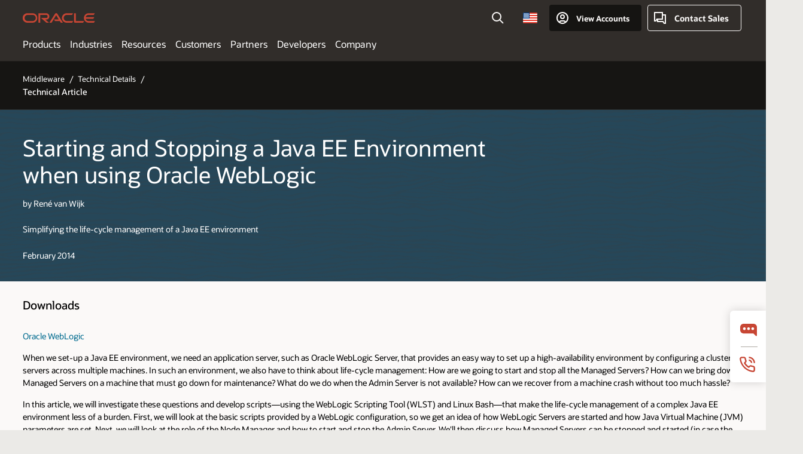

--- FILE ---
content_type: text/html; charset=UTF-8
request_url: https://www.oracle.com/technical-resources/articles/middleware/soa-wijk-javaee-wls.html
body_size: 26274
content:

<!DOCTYPE html>
<html lang="en-US" class="no-js"><head>
<title>Starting and Stopping a Java EE Environment when using Oracle WebLogic</title>
<meta name="Title" content="Starting and Stopping a Java EE Environment when using Oracle WebLogic">
<meta name="Description" content="Oracle ACE Director and Oracle Fusion Middleware specialist Rene van Wijk explores ways to simplify the life-cycle management of a Java EE environment through the use of scripts developed with WebLogic Scripting Tool and Linux Bash.">
<meta name="Keywords" content="oracle ace director, oracle weblogic, java enterprise edition, linux bash, weblogic scripting tool, WLST, oracle fusion middleware, lifecycle management">
<!-- Container/Display Start -->
<!-- _Raw-Text -->
<!-- css / js files start -->
<script>
!function(){
var d=document.documentElement;d.className=d.className.replace(/no-js/,'js');
if(document.location.href.indexOf('betamode=') > -1) document.write('<script src="https://www.oracle.com/asset/web/js/ocom-betamode.js"><\/script>');
}();
</script>
<link data-wscss href="/asset/web/css/ocom-v1-base.css" rel="stylesheet">
<link data-wscss href="/asset/web/css/ocom-v1-styles.css" rel="preload" as="style" onload="this.rel='stylesheet'" onerror="this.rel='stylesheet'">
<noscript>
<link href="/asset/web/css/ocom-v1-styles.css" rel="stylesheet">
</noscript>
<link data-wsjs data-reqjq href="/asset/web/js/ocom-v1-base.js" rel="preload" as="script">
<link data-wsjs data-reqjq href="/asset/web/js/ocom-v1-lib.js" rel="preload" as="script">
<script data-wsjs src="/asset/web/js/jquery-min.js" async onload="$('head link[data-reqjq][rel=preload]').each(function(){var a = document.createElement('script');a.async=false;a.src=$(this).attr('href');this.parentNode.insertBefore(a, this);});$(function(){$('script[data-reqjq][data-src]').each(function(){this.async=true;this.src=$(this).data('src');});});"></script>
<!-- end css / js files start -->
<!-- / _Raw-Text -->
<!-- Container/Display end -->
<meta http-equiv="Content-Type" content="text/html; charset=utf-8">
<meta name="viewport" content="width=device-width, initial-scale=1">
<meta name="siteid" content="us">
<meta name="countryid" content="US">
<meta name="robots" content="index, follow">
<meta name="country" content="United States">
<meta name="Language" content="en">
<meta name="Updated Date" content="2019-03-04T20:06:36Z">
<script type="text/javascript">
var pageData = pageData || {};
//page info
pageData.pageInfo = pageData.pageInfo || {};
pageData.pageInfo.language = "en";
pageData.pageInfo.country = "United States";
pageData.pageInfo.pageTitle = "Starting and Stopping a Java EE Environment when using Oracle WebLogic";
pageData.pageInfo.description = "Oracle ACE Director and Oracle Fusion Middleware specialist Rene van Wijk explores ways to simplify the life-cycle management of a Java EE environment through the use of scripts developed with WebLogic Scripting Tool and Linux Bash.";
pageData.pageInfo.keywords = "oracle ace director, oracle weblogic, java enterprise edition, linux bash, weblogic scripting tool, WLST, oracle fusion middleware, lifecycle management";
pageData.pageInfo.siteId = "us";
pageData.pageInfo.countryId = "US";
pageData.pageInfo.updatedDate = "2019-03-04T20:06:36Z";
</script>
<!-- start : ocom/common/global/components/seo-taxonomy-meta-data-->
<script type="text/javascript">
var pageData = pageData || {};
//taxonmy
pageData.taxonomy = pageData.taxonomy || {};
pageData.taxonomy.productServices = [];
pageData.taxonomy.industry = [];
pageData.taxonomy.region = [];
pageData.taxonomy.contentType = ["WM179506"];
pageData.taxonomy.buyersJourney = [];
pageData.taxonomy.revenue = [];
pageData.taxonomy.title = [];
pageData.taxonomy.audience = [];
pageData.taxonomy.persona = [];
</script>
<!-- end : ocom/common/global/components/seo-taxonomy-meta-data-->
<!-- start : ocom/common/global/components/social-media-meta-tags -->
<!-- end : ocom/common/global/components/social-media-meta-tags -->
<!-- start : ocom/common/global/components/seo-hreflang-meta-tags --><link rel="canonical" href="https://www.oracle.com/technical-resources/articles/middleware/soa-wijk-javaee-wls.html" />
<link rel="alternate" hreflang="en-US" href="https://www.oracle.com/technical-resources/articles/middleware/soa-wijk-javaee-wls.html" />
<!-- end : ocom/common/global/components/seo-hreflang-meta-tags -->
<!-- Container/Display Start -->
<!-- _Raw-Text -->
<!-- www-us HeadAdminContainer -->
<link rel="icon" href="https://www.oracle.com/asset/web/favicons/favicon-32.png" sizes="32x32">
<link rel="icon" href="https://www.oracle.com/asset/web/favicons/favicon-128.png" sizes="128x128">
<link rel="icon" href="https://www.oracle.com/asset/web/favicons/favicon-192.png" sizes="192x192">
<link rel="apple-touch-icon" href="https://www.oracle.com/asset/web/favicons/favicon-120.png" sizes="120x120">
<link rel="apple-touch-icon" href="https://www.oracle.com/asset/web/favicons/favicon-152.png" sizes="152x152">
<link rel="apple-touch-icon" href="https://www.oracle.com/asset/web/favicons/favicon-180.png" sizes="180x180">
<meta name="msapplication-TileColor" content="#fcfbfa"/>
<meta name="msapplication-square70x70logo" content="favicon-128.png"/>
<meta name="msapplication-square150x150logo" content="favicon-270.png"/>
<meta name="msapplication-TileImage" content="favicon-270.png"/>
<meta name="msapplication-config" content="none"/>
<meta name="referrer" content="no-referrer-when-downgrade"/>
<script async="async" type="text/javascript" src='//consent.truste.com/notice?domain=oracle.com&c=teconsent&js=bb&noticeType=bb&text=true&gtm=1&cdn=1&pcookie' crossorigin></script>
<style>
#oReactiveChatContainer1 { display:none;}
</style>
<!-- Truste for RU -->
<script type="text/javascript">
if (location.pathname.indexOf("/ru/") == 0){
document.write('\x3Cscript async="async" src=//consent.truste.com/notice?domain=oracleru.com&c=teconsent&js=bb&noticeType=bb&text=true&gtm=1&cdn=1&pcookie crossorigin="">\x3C/script>');
}
</script>
<!--Tealium embed code -->
<script src="https://tms.oracle.com/main/prod/utag.sync.js"></script>
<!-- Loading script asynchronously -->
<script type="text/javascript">
(function(a,b,c,d){
if(location.href.indexOf("tealium=dev") == -1) {
a='https://tms.oracle.com/main/prod/utag.js';
} else {
a='https://tms.oracle.com/main/dev/utag.js';
}
b=document;c='script';d=b.createElement(c);d.src=a;d.type='text/java'+c;d.async=true;
a=b.getElementsByTagName(c)[0];a.parentNode.insertBefore(d,a);
})();
</script>
<!--End-->
<!-- / _Raw-Text -->
<!-- Container/Display end -->

<script>(window.BOOMR_mq=window.BOOMR_mq||[]).push(["addVar",{"rua.upush":"false","rua.cpush":"false","rua.upre":"false","rua.cpre":"true","rua.uprl":"false","rua.cprl":"false","rua.cprf":"false","rua.trans":"SJ-9d735546-96ff-4e59-93fc-ac02a3fa943f","rua.cook":"false","rua.ims":"false","rua.ufprl":"false","rua.cfprl":"true","rua.isuxp":"false","rua.texp":"norulematch","rua.ceh":"false","rua.ueh":"false","rua.ieh.st":"0"}]);</script>
                              <script>!function(e){var n="https://s.go-mpulse.net/boomerang/";if("False"=="True")e.BOOMR_config=e.BOOMR_config||{},e.BOOMR_config.PageParams=e.BOOMR_config.PageParams||{},e.BOOMR_config.PageParams.pci=!0,n="https://s2.go-mpulse.net/boomerang/";if(window.BOOMR_API_key="DXNLE-YBWWY-AR74T-WMD99-77VRA",function(){function e(){if(!o){var e=document.createElement("script");e.id="boomr-scr-as",e.src=window.BOOMR.url,e.async=!0,i.parentNode.appendChild(e),o=!0}}function t(e){o=!0;var n,t,a,r,d=document,O=window;if(window.BOOMR.snippetMethod=e?"if":"i",t=function(e,n){var t=d.createElement("script");t.id=n||"boomr-if-as",t.src=window.BOOMR.url,BOOMR_lstart=(new Date).getTime(),e=e||d.body,e.appendChild(t)},!window.addEventListener&&window.attachEvent&&navigator.userAgent.match(/MSIE [67]\./))return window.BOOMR.snippetMethod="s",void t(i.parentNode,"boomr-async");a=document.createElement("IFRAME"),a.src="about:blank",a.title="",a.role="presentation",a.loading="eager",r=(a.frameElement||a).style,r.width=0,r.height=0,r.border=0,r.display="none",i.parentNode.appendChild(a);try{O=a.contentWindow,d=O.document.open()}catch(_){n=document.domain,a.src="javascript:var d=document.open();d.domain='"+n+"';void(0);",O=a.contentWindow,d=O.document.open()}if(n)d._boomrl=function(){this.domain=n,t()},d.write("<bo"+"dy onload='document._boomrl();'>");else if(O._boomrl=function(){t()},O.addEventListener)O.addEventListener("load",O._boomrl,!1);else if(O.attachEvent)O.attachEvent("onload",O._boomrl);d.close()}function a(e){window.BOOMR_onload=e&&e.timeStamp||(new Date).getTime()}if(!window.BOOMR||!window.BOOMR.version&&!window.BOOMR.snippetExecuted){window.BOOMR=window.BOOMR||{},window.BOOMR.snippetStart=(new Date).getTime(),window.BOOMR.snippetExecuted=!0,window.BOOMR.snippetVersion=12,window.BOOMR.url=n+"DXNLE-YBWWY-AR74T-WMD99-77VRA";var i=document.currentScript||document.getElementsByTagName("script")[0],o=!1,r=document.createElement("link");if(r.relList&&"function"==typeof r.relList.supports&&r.relList.supports("preload")&&"as"in r)window.BOOMR.snippetMethod="p",r.href=window.BOOMR.url,r.rel="preload",r.as="script",r.addEventListener("load",e),r.addEventListener("error",function(){t(!0)}),setTimeout(function(){if(!o)t(!0)},3e3),BOOMR_lstart=(new Date).getTime(),i.parentNode.appendChild(r);else t(!1);if(window.addEventListener)window.addEventListener("load",a,!1);else if(window.attachEvent)window.attachEvent("onload",a)}}(),"".length>0)if(e&&"performance"in e&&e.performance&&"function"==typeof e.performance.setResourceTimingBufferSize)e.performance.setResourceTimingBufferSize();!function(){if(BOOMR=e.BOOMR||{},BOOMR.plugins=BOOMR.plugins||{},!BOOMR.plugins.AK){var n="true"=="true"?1:0,t="",a="aocwpgyxgyvem2l3ve7q-f-d08de4b2c-clientnsv4-s.akamaihd.net",i="false"=="true"?2:1,o={"ak.v":"39","ak.cp":"82485","ak.ai":parseInt("604074",10),"ak.ol":"0","ak.cr":8,"ak.ipv":4,"ak.proto":"h2","ak.rid":"12f905ed","ak.r":47369,"ak.a2":n,"ak.m":"dscx","ak.n":"essl","ak.bpcip":"3.133.103.0","ak.cport":45884,"ak.gh":"23.208.24.106","ak.quicv":"","ak.tlsv":"tls1.3","ak.0rtt":"","ak.0rtt.ed":"","ak.csrc":"-","ak.acc":"","ak.t":"1769711935","ak.ak":"hOBiQwZUYzCg5VSAfCLimQ==a0Fe680Z7QpeNFMIW3kC1GnnqxPf/UwVB8rcM/[base64]/7b905bm8H3B3MXUEkhIVfYvfYFU8c6C6MT3WV78fcPYvE5pFESbTYPAJ1h39HX7RP1jC5cm3cr041WRx/3Xs=","ak.pv":"517","ak.dpoabenc":"","ak.tf":i};if(""!==t)o["ak.ruds"]=t;var r={i:!1,av:function(n){var t="http.initiator";if(n&&(!n[t]||"spa_hard"===n[t]))o["ak.feo"]=void 0!==e.aFeoApplied?1:0,BOOMR.addVar(o)},rv:function(){var e=["ak.bpcip","ak.cport","ak.cr","ak.csrc","ak.gh","ak.ipv","ak.m","ak.n","ak.ol","ak.proto","ak.quicv","ak.tlsv","ak.0rtt","ak.0rtt.ed","ak.r","ak.acc","ak.t","ak.tf"];BOOMR.removeVar(e)}};BOOMR.plugins.AK={akVars:o,akDNSPreFetchDomain:a,init:function(){if(!r.i){var e=BOOMR.subscribe;e("before_beacon",r.av,null,null),e("onbeacon",r.rv,null,null),r.i=!0}return this},is_complete:function(){return!0}}}}()}(window);</script></head>
<body class="f11 f11v6">
<div class="f11w1">
<!-- start Common/Header -->
<!-- Dispatcher:null -->
<!-- BEGIN: oWidget_C/_Raw-Text/Display -->
<!-- U30v3 -->
<style>
#u30{opacity:1 !important;filter:opacity(100%) !important;position:sticky;top:0}
.u30v3{background:#3a3632;height:50px;overflow:hidden;border-top:5px solid #3a3632;border-bottom:5px solid #3a3632}
#u30nav,#u30tools{visibility:hidden}
.u30v3 #u30logo {width:121px;height: 44px;display: inline-flex;justify-content: flex-start;}
#u30:not(.u30mobile) .u30-oicn-mobile,#u30.u30mobile .u30-oicn{display:none}
#u30logo svg{height:auto;align-self:center}
.u30brand{height:50px;display:flex;flex-direction:column;justify-content:center;align-items:flex-start;max-width:1344px;padding:0 48px;margin:0 auto}
.u30brandw1{display:flex;flex-direction:row;color:#fff;text-decoration:none;align-items:center}
@media (max-width:1024px){.u30brand{padding:0 24px}}
#u30skip2,#u30skip2content{transform:translateY(-100%);position:fixed}
.rtl #u30{direction:rtl}
</style>
<section id="u30" class="u30 u30v3 pause searchv2" data-trackas="header">
<div id="u30skip2">
<ul>
<li><a id="u30skip2c" href="#maincontent">Skip to content</a></li>
<li><a id="u30acc" href="https://www.oracle.com/corporate/accessibility/">Accessibility Policy</a></li>
</ul>
</div>
<div class="u30w1 cwidth" id="u30w1">
<div id="u30brand" class="u30brand">
<div class="u30brandw1">
<a id="u30btitle" href="https://www.oracle.com/" data-lbl="logo" aria-label="Home">
<div id="u30logo">
<svg class="u30-oicn-mobile" xmlns="http://www.w3.org/2000/svg" width="32" height="21" viewBox="0 0 32 21"><path fill="#C74634" d="M9.9,20.1c-5.5,0-9.9-4.4-9.9-9.9c0-5.5,4.4-9.9,9.9-9.9h11.6c5.5,0,9.9,4.4,9.9,9.9c0,5.5-4.4,9.9-9.9,9.9H9.9 M21.2,16.6c3.6,0,6.4-2.9,6.4-6.4c0-3.6-2.9-6.4-6.4-6.4h-11c-3.6,0-6.4,2.9-6.4,6.4s2.9,6.4,6.4,6.4H21.2"/></svg>
<svg class="u30-oicn" xmlns="http://www.w3.org/2000/svg"  width="231" height="30" viewBox="0 0 231 30" preserveAspectRatio="xMinYMid"><path fill="#C74634" d="M99.61,19.52h15.24l-8.05-13L92,30H85.27l18-28.17a4.29,4.29,0,0,1,7-.05L128.32,30h-6.73l-3.17-5.25H103l-3.36-5.23m69.93,5.23V0.28h-5.72V27.16a2.76,2.76,0,0,0,.85,2,2.89,2.89,0,0,0,2.08.87h26l3.39-5.25H169.54M75,20.38A10,10,0,0,0,75,.28H50V30h5.71V5.54H74.65a4.81,4.81,0,0,1,0,9.62H58.54L75.6,30h8.29L72.43,20.38H75M14.88,30H32.15a14.86,14.86,0,0,0,0-29.71H14.88a14.86,14.86,0,1,0,0,29.71m16.88-5.23H15.26a9.62,9.62,0,0,1,0-19.23h16.5a9.62,9.62,0,1,1,0,19.23M140.25,30h17.63l3.34-5.23H140.64a9.62,9.62,0,1,1,0-19.23h16.75l3.38-5.25H140.25a14.86,14.86,0,1,0,0,29.71m69.87-5.23a9.62,9.62,0,0,1-9.26-7h24.42l3.36-5.24H200.86a9.61,9.61,0,0,1,9.26-7h16.76l3.35-5.25h-20.5a14.86,14.86,0,0,0,0,29.71h17.63l3.35-5.23h-20.6" transform="translate(-0.02 0)" /></svg>
</div>
</a>
</div>
</div>
<div id="u30nav" class="u30nav" data-closetxt="Close Menu" data-trackas="menu">
<nav id="u30navw1" aria-label="Oracle website">
<button data-navtarget="products" aria-controls="products" aria-expanded="false" class="u30navitem">Products</button>
<button data-navtarget="industries" aria-controls="industries" aria-expanded="false" class="u30navitem">Industries</button>
<button data-navtarget="resources" aria-controls="resources" aria-expanded="false" class="u30navitem">Resources</button>
<button data-navtarget="customers" aria-controls="customers" aria-expanded="false" class="u30navitem">Customers</button>
<button data-navtarget="partners" aria-controls="partners" aria-expanded="false" class="u30navitem">Partners</button>
<button data-navtarget="developers" aria-controls="developers" aria-expanded="false" class="u30navitem">Developers</button>
<button data-navtarget="company" aria-controls="company" aria-expanded="false" class="u30navitem">Company</button>
</nav>
</div>
<div id="u30tools" class="u30tools">
<div id="u30search">
<div id="u30searchw1">
<div id="u30searchw2">
<form name="u30searchForm" id="u30searchForm"
data-contentpaths="/content/Web/Shared/Auto-Suggest Panel Event" method="get"
action="https://search.oracle.com/results">
<div class="u30s1">
<button id="u30closesearch" aria-label="Close Search" type="button">
<span>Close Search</span>
<svg width="9" height="14" viewBox="0 0 9 14" fill="none"
xmlns="http://www.w3.org/2000/svg">
<path d="M8 13L2 7L8 1" stroke="#161513" stroke-width="2" />
</svg>
</button>
<span class="u30input">
<div class="u30inputw1">
<input id="u30input" name="q" value="" type="text" placeholder="Search"
autocomplete="off" aria-autocomplete="both" aria-label="Search Oracle.com"
role="combobox" aria-expanded="false" aria-haspopup="listbox"
aria-controls="u30searchw3">
</div>
<input type="hidden" name="size" value="10">
<input type="hidden" name="page" value="1">
<input type="hidden" name="tab" value="all">
<span id="u30searchw3title" class="u30visually-hidden">Search Oracle.com</span>
<div id="u30searchw3" data-pagestitle="SUGGESTED LINKS" data-autosuggesttitle="SUGGESTED SEARCHES" data-allresultstxt="All results for" data-allsearchpath="https://search.oracle.com/results?q=u30searchterm&size=10&page=1&tab=all" role="listbox" aria-labelledby="u30searchw3title">
<ul id="u30quicklinks" class="autocomplete-items" role="group" aria-labelledby="u30quicklinks-title">
<li role="presentation" class="u30auto-title" id="u30quicklinks-title">QUICK LINKS</li>
<li role="option"><a href="/cloud/" data-lbl="quick-links:oci">Oracle Cloud Infrastructure</a>
</li>
<li role=" option"><a href="/applications/" data-lbl="quick-links:applications">Oracle Fusion Cloud Applications</a></li>
<li role="option"><a href="/database/" data-lbl="quick-links:ai-database">Oracle AI Database</a></li>
<li role="option"><a href="/java/technologies/downloads/" data-lbl="quick-links:download-java">Download Java</a>
</li>
<li role="option"><a href="/careers/" data-lbl="quick-links:careers">Careers at Oracle</a></li>
</ul>
</div>
<span class="u30submit">
<input class="u30searchbttn" type="submit" value="Submit Search">
</span>
<button id="u30clear" type="reset" aria-label="Clear Search">
<svg width="20" height="20" viewBox="0 0 20 20" aria-hidden="true" fill="none"
xmlns="http://www.w3.org/2000/svg">
<path
d="M7 7L13 13M7 13L13 7M19 10C19 14.9706 14.9706 19 10 19C5.02944 19 1 14.9706 1 10C1 5.02944 5.02944 1 10 1C14.9706 1 19 5.02944 19 10Z"
stroke="#161513" stroke-width="2" />
</svg>
</button>
</span>
</div>
</form>
<div id="u30announce" data-alerttxt="suggestions found to navigate use up and down arrows"
class="u30visually-hidden" aria-live="polite"></div>
</div>
</div>
<button class="u30searchBtn" id="u30searchBtn" type="button" aria-label="Open Search Field"
aria-expanded="false">
<span>Search</span>
<svg xmlns="http://www.w3.org/2000/svg" viewBox="0 0 24 24" width="24" height="24">
<path d="M15,15l6,6M17,10a7,7,0,1,1-7-7A7,7,0,0,1,17,10Z" />
</svg>
</button>
</div>
<span id="ac-flag">
<a class="flag-focus" href="/countries-list.html#countries" data-ajax="true" rel="lightbox" role="button">
<span class="sr-only">Country</span>
<img class="flag-image" src="" alt=""/>
<svg class="default-globe" alt="Country" width="20" height="20" viewBox="0 0 20 20" fill="none" xmlns="http://www.w3.org/2000/svg" xmlns:xlink="http://www.w3.org/1999/xlink">
<rect width="20" height="20" fill="url(#pattern0)"/>
<defs>
<pattern id="pattern0" patternContentUnits="objectBoundingBox" width="1" height="1">
<use xlink:href="#image0_1_1830" transform="translate(-0.166667 -0.166667) scale(0.0138889)"/>
</pattern>
<image alt="" id="image0_1_1830" width="96" height="96" xlink:href="[data-uri]"/>
</defs>
</svg>
</a>
</span>
<div id="u30-profile" class="u30-profile">
<button id="u30-flyout" data-lbl="sign-in-account" aria-expanded="false">
<svg xmlns="http://www.w3.org/2000/svg" viewBox="0 0 24 24" width="24" height="24"><path d="M17,19.51A3,3,0,0,0,14,17H10a3,3,0,0,0-3,2.51m9.92,0a9,9,0,1,0-9.92,0m9.92,0a9,9,0,0,1-9.92,0M15,10a3,3,0,1,1-3-3A3,3,0,0,1,15,10Z"/></svg>
<span class="acttxt">View Accounts</span>
</button>
<div id="u30-profilew1">
<button id="u30actbck" aria-label="close account flyout"><span class="u30actbcktxt">Back</span></button>
<div class="u30-profilew2">
<span class="u30acttitle">Cloud Account</span>
<a href="/cloud/sign-in.html" class=" u30darkcta u30cloudbg" data-lbl="sign-in-to-cloud">Sign in to Cloud</a>
<a href="/cloud/free/" class="u30lightcta" data-lbl="try-free-cloud-trial">Sign Up for Free Cloud Tier</a>
</div>
<span class="u30acttitle">Oracle Account</span>
<ul class="u30l-out">
<li><a href="https://www.oracle.com/webapps/redirect/signon?nexturl=" data-lbl="profile:sign-in-account" class="u30darkcta">Sign-In</a></li>
<li><a href="https://profile.oracle.com/myprofile/account/create-account.jspx" data-lbl="profile:create-account" class="u30lightcta">Create an Account</a></li>
</ul>
<ul class="u30l-in">
<li><a href="/corporate/contact/help.html" data-lbl="help">Help</a></li>
<li><a href="javascript:sso_sign_out();" id="u30pfile-sout" data-lbl="signout">Sign Out</a></li>
</ul>
</div>
</div>
<div class="u30-contact">
<a href="/corporate/contact/" data-lbl="contact-us" title="Contact Sales"><span>Contact Sales</span></a>
</div>
<a href="/global-menu-v2/" id="u30ham" role="button" aria-expanded="false" aria-haspopup="true" aria-controls="u30navw1">
<svg xmlns="http://www.w3.org/2000/svg" width="24" height="24" viewBox="0 0 24 24">
<title>Menu</title>
<path d="M16,4 L2,4" class="p1"></path>
<path d="M2,12 L22,12" class="p2"></path>
<path d="M2,20 L16,20" class="p3"></path>
<path d="M0,12 L24,12" class="p4"></path>
<path d="M0,12 L24,12" class="p5"></path>
</svg>
<span>Menu</span>
</a>
</div>
</div>
<script>
var u30min = [722,352,0,0];
var u30brsz = new ResizeObserver(u30 => {
document.getElementById('u30').classList.remove('u30mobile','u30tablet','u30notitle');
let u30b = document.getElementById('u30brand').offsetWidth,
u30t = document.getElementById('u30tools').offsetWidth ;
u30v = document.getElementById('u30navw1');
u30w = document.getElementById('u30w1').offsetWidth - 48;
if((u30b + u30t) > u30min[0]){
u30min[2] = ((u30b + u30t) > 974) ? u30b + u30t + 96 : u30b + u30t + 48;
}else{
u30min[2] = u30min[0];
}
u30min[3] = ((u30b + 112) > u30min[1]) ? u30min[3] = u30b + 112 : u30min[3] = u30min[1];
u30v.classList.add('u30navchk');
u30min[2] = (u30v.lastElementChild.getBoundingClientRect().right > u30min[2]) ? Math.ceil(u30v.lastElementChild.getBoundingClientRect().right) : u30min[2];
u30v.classList.remove('u30navchk');
if(u30w <= u30min[3]){
document.getElementById('u30').classList.add('u30notitle');
}
if(u30w <= u30min[2]){
document.getElementById('u30').classList.add('u30mobile');
}
});
var u30wrsz = new ResizeObserver(u30 => {
let u30n = document.getElementById('u30navw1').getBoundingClientRect().height,
u30h = u30[0].contentRect.height;
let u30c = document.getElementById('u30').classList,
u30w = document.getElementById('u30w1').offsetWidth - 48,
u30m = 'u30mobile',
u30t = 'u30tablet';
if(u30c.contains('navexpand') && u30c.contains(u30m) && u30w > u30min[2]){
if(!document.querySelector('button.u30navitem.active')){
document.getElementById('u30ham').click();
}
u30c.remove(u30m);
if(document.getElementById('u30').getBoundingClientRect().height > 80){
u30c.add(u30t);
}else{
u30c.remove(u30t);
}
}else if(u30w <= u30min[2]){
if(getComputedStyle(document.getElementById('u30tools')).visibility != "hidden"){
u30c.add(u30m);
u30c.remove(u30t);
}
}else if(u30n < 30 && u30h > 80){
u30c.add(u30t);
u30c.remove(u30m);
}else if(u30n > 30){
u30c.add(u30m);
u30c.remove(u30t);
}else if(u30n < 30 && u30h <= 80){
u30c.remove(u30m);
if(document.getElementById('u30').getBoundingClientRect().height > 80){
u30c.add(u30t);
}else{
u30c.remove(u30t);
}
}
});
u30brsz.observe(document.getElementById('u30btitle'));
u30wrsz.observe(document.getElementById('u30'));
</script>
</section>
<!-- /U30v3 -->
<!-- END: oWidget_C/_Raw-Text/Display -->
<!-- end Common/Header -->
<!-- _Raw-Text -->
<!-- CB83v2 -->
<section class="cb83 cb83v2 cb83credit cpad pghero bgvlightgrey" data-ocomid="cb83" data-trackas="cb83" style="background-image:url(/a/tech/img/ch12-otn-article-bg2.jpg);">
<div class="cb83w7 cwidth">
<div class="cb83w3">
<h1 class="herotitle txtwhite">Starting and Stopping a Java EE Environment when using Oracle WebLogic</h1>
<p>by René van Wijk</p>
<p>Simplifying the life-cycle management of a Java EE environment</p>
<p>February 2014</p>
</div>
</div>
</section>
<!-- /CB83v2 -->
<!-- / _Raw-Text -->
<!-- U03v5 -->
<nav class="u03 u03v5 u03bttns" data-trackas="breadcrumb" data-ocomid="u03">
<div class="cwidth">
<div class="u03w1">
<ul>
<li><a href="/middleware/">Middleware</a></li>
<li><a href="https://www.oracle.com/middleware/technologies/">Technical Details</a></li>
</ul>
<h1>Technical Article</h1>
</div>
</div>
<script type="text/javascript">
var pageData = pageData || {};
//page info
pageData.pageInfo = pageData.pageInfo || {};
pageData.pageInfo.breadCrumbs = "Middleware / Technical Details";
</script>
<script type="application/ld+json">
{
"@context": "https://schema.org",
"@type": "BreadcrumbList",
"itemListElement":
[
{ "@type": "ListItem", "position": 1, "name": "Middleware", "item": "https://www.oracle.com/middleware/" },	{ "@type": "ListItem", "position": 2, "name": "Technical Details", "item": "https://www.oracle.comhttps://www.oracle.com/middleware/technologies/" }
]
}
</script>
</nav>
<!-- _Raw-HTML -->
<!-- CC01v0 -->
<section class="cc01 cc01v0 cpad">
<div class="cc01w1 cwidth">
<h3>Downloads</h3>
<p><a href="/middleware/technologies/fusionmiddleware-downloads.html">Oracle WebLogic</a></p>
<p>When we set-up a Java EE environment, we need an application server, such as Oracle WebLogic Server, that provides an easy way to set up a high-availability environment by configuring a cluster of servers across multiple machines. In such an environment, we also have to think about life-cycle management: How are we going to start and stop all the Managed Servers? How can we bring down Managed Servers on a machine that must go down for maintenance? What do we do when the Admin Server is not available? How can we recover from a machine crash without too much hassle?</p>
<p>In this article, we will investigate these questions and develop scripts&mdash;using the WebLogic Scripting Tool (WLST) and Linux Bash&mdash;that make the life-cycle management of a complex Java EE environment less of a burden. First, we will look at the basic scripts provided by a WebLogic configuration, so we get an idea of how WebLogic Servers are started and how Java Virtual Machine (JVM) parameters are set. Next, we will look at the role of the Node Manager and how to start and stop the Admin Server. We&#39;ll then discuss how Managed Servers can be stopped and started (in case the Admin Server is not available, or when a machine needs to go down for maintenance) and set up crash recovery. We will conclude with a summary of best practices.</p>
<h3>First Things First</h3>
<p>Here are the various components in a WebLogic Server environment:</p>
<ul class="cta-list">
<li><strong>Domain:</strong>&nbsp;A WebLogic Server administration domain is a logically related group of WebLogic Server resources. Domains include a special WebLogic Server instance called the Administration Server, which is the central point from which we configure and manage all resources in the domain. Usually, we configure a domain to include additional WebLogic Server instances called Managed Servers. We deploy web applications, Enterprise JavaBeans (EJBs), web services, and other resources onto the Managed Servers, and use the Administration Server for configuration and management purposes only.</li>
<li><strong>Administration Server:</strong>&nbsp;The Administration Server is the central control entity for the configuration of the entire domain. It maintains the domain&#39;s configuration documents and distributes changes in them to the Managed Servers; it also works as a central location from which to monitor all resources in a domain.</li>
<li><strong>Managed Server:</strong>&nbsp;Managed Servers host business applications, application components, web services, and their associated resources. To optimize performance, Managed Servers maintain a read-only copy of the domain&#39;s configuration document. When a Managed Server starts up, it connects to the domain&#39;s Administration Server to synchronize its configuration document with the document that the Administration Server maintains.</li>
</ul>
<p>[For more information see:&nbsp;<a href="http://docs.oracle.com/middleware/1212/wls/INTRO/domains.htm#INTRO173">Understanding Oracle WebLogic Server: WebLogic Server Domains</a>]</p>
<p>In addition to the Administration Server and Managed Servers, a domain also contains the resources and services that Managed Servers and deployed applications require. Managed Servers can use the following resource:</p>
<ul class="cta-list">
<li><strong>Machine definition:</strong>&nbsp;Identifying a particular, physical piece of hardware, a machine definition is used to associate a computer with the Managed Servers it hosts. This information is used by the Node Manager in restarting a failed Managed Server, and by a clustered Managed Server in selecting the best location for storing replicated session data.</li>
</ul>
<p>The Node Manager is a WebLogic Server utility that enables us to start, shut down, and restart Administration Server and Managed Server instances from a remote location. Detailed information on how the Node Manager works in a WebLogic environment is&nbsp;<a href="http://docs.oracle.com/middleware/1212/wls/NODEM/overview.htm#i1074879">documented here</a>.</p>
<p>In the WLST scripts presented below, we will use the Node Manager for the WebLogic Server lifecycle. We can use WLST to connect to a running Administration Server and manage the configuration of an active WebLogic domain, or view performance data about resources in the domain. WLST online is a Java Management Extensions (JMX) client. It interacts with a server&#39;s in-memory collection of managed beans (MBeans), which are Java objects that provide a management interface for an underlying resource. All WebLogic Server MBeans can be organized into one of the following general types, based on whether the MBean monitors or configures servers and resources:</p>
<ul class="cta-list" l="">
<li><strong>Run-time MBeans:</strong>&nbsp;contain information about the run-time state of a server and its resources. They generally contain only data about the current state of a server or resource, and they do not persist this data. When you shut down a server instance, all run-time statistics and metrics from the run-time MBeans are destroyed.</li>
<li><strong>Configuration MBeans:</strong>&nbsp;contain information about the configuration of servers and resources. They represent the information that is stored in the domain&#39;s XML configuration documents.</li>
</ul>
<p>In particular, to control the WebLogic Server lifecycle, we will use the&nbsp;<a href="http://docs.oracle.com/middleware/1212/wls/WLMBR/core/index.html"><code class="ocode"> ServerLifeCycleRuntimeMBean</code></a>&nbsp;(which provides methods that transition servers from one state to another) and the&nbsp;<a href="http://docs.oracle.com/middleware/1212/wls/WLMBR/core/index.html"><code class="ocode"> ServerRuntimeMBean</code></a>&nbsp;(which provides methods for retrieving run-time information about a server instance and for transitioning a server from one state to another). By using these MBeans, we can create generic scripts that can be used in all environments. Detailed information on how WLST (and the Node Manager) manage the server lifecycle is&nbsp;<a href="http://docs.oracle.com/middleware/1212/wls/WLSTG/manage_servers.htm#i1009238">documented here</a>.</p>
<p>Next to WLST, WebLogic Server provides an Administration Console that is deployed on the Administration Server. The Administration Console provides a graphical interface that interacts with WebLogic Server MBeans, allowing us to:</p>
<ul class="cta-list">
<li>View the run-time information from a&nbsp;<a href="http://docs.oracle.com/middleware/1212/wls/WLACH/taskhelp/jms_servers/MonitorJMSServers.html">JMS Server</a>, by interacting with the&nbsp;<a href="http://docs.oracle.com/middleware/1212/wls/WLMBR/core/index.html"><code class="ocode">JMSServerRuntimeMBean </code></a></li>
<li>Configure our environment (e.g.,&nbsp;<a href="http://docs.oracle.com/middleware/1212/wls/WLACH/taskhelp/jms_servers/ConfigureJMSServers.html">configuring JMS Servers</a>), by interacting with the&nbsp;<a href="http://docs.oracle.com/middleware/1212/wls/WLMBR/core/index.html"><code class="ocode">JMSServerMBean </code></a></li>
<li>Control the&nbsp;<a href="http://docs.oracle.com/middleware/1212/wls/WLACH/taskhelp/startstop/StartAndStopServers.html">WebLogic Server lifecycle</a></li>
</ul>
<p>Now that we have a basic understanding of how the WebLogic Server lifecycle works, we will see how out-of-the-box scripts set the parameters needed to actually create a WebLogic run-time &ndash; in other words, to start (or stop) a JVM that has as its main class <code class="ocode"> &nbsp;weblogic.Server</code>. In order to run this class we need to tell the JVM which classes (CLASSPATH) to load and which native libraries (PATH) to use. Because these variables are set by the out-of-the-box scripts, no changes (usually) need to be made on this level. We will, however, usually change the JVM parameters (such as memory and the garbage collection scheme). Next, we continue with the set up of the Node Manager, and see how to create a Node Manager service. Subsequently, we will present the scripts for the Administration Server, followed by the scripts for the Managed Servers.</p>
<h3>Out-of-the-Box Scripts</h3>
<p>When we have&nbsp;<a href="http://docs.oracle.com/middleware/1212/core/WLSIG/planning.htm#WLSIG237">installed</a>&nbsp;WebLogic and&nbsp;<a href="http://docs.oracle.com/middleware/1212/core/WLSIG/create_domain.htm#BABEBFGC">configured</a>&nbsp;a WebLogic domain, we get the following directory structure:</p>
<div class="ocode">
<div class="ocode-bttn" data-error="Error: Could not Copy" data-success="Copied to Clipboard">
<div><a href="#copy">Copy</a></div>
</div>
<pre>

<code>
${DOMAIN_HOME}     
/bin      
setDomainEnv.sh (sets some java options and memory 
parameters, calls ${WEBLOGIC_HOME}/common/bin/commEnv.sh and 
${DOMAIN_HOME}/bin/setUserOverrides.sh)       
setUserOverrides.sh        
startManagedWebLogic.sh    
startWebLogic.sh (calls setDomainEnv.sh) 
startWebLogic.sh (calls /bin/startWebLogic.sh)  ${WEBLOGIC_HOME} 
/common/bin  
commEnv.sh (calls ${FUSION_MIDDLEWARE_HOME}/common/bin/commEnv.sh) 
${FUSION_MIDDLEWARE_HOME}   
/common/bin         
commEnv.sh (sets among others the ${LD_LIBRARY_PATH} and 
${CLASSPATH} variables that are used in setDomainEnv.sh)
</code></pre></div>
<p>To start the Admin Server, we run the script&nbsp;<code class="ocode"> startWebLogic.sh</code>, which starts the server by using the following line:</p>
<div class="ocode">
<div class="ocode-bttn" data-error="Error: Could not Copy" data-success="Copied to Clipboard">
<div><a href="#copy">Copy</a></div>
</div>
<pre>

<code>
${JAVA_HOME}/bin/java ${JAVA_VM} ${MEM_ARGS} - 
Dweblogic.Name=${SERVER_NAME} - 
Djava.security.policy=${WLS_POLICY_FILE} ${JAVA_OPTIONS} 
${PROXY_SETTINGS} ${SERVER_CLASS}
</code></pre></div>
<p>When looking at the scripts, we see that the memory parameters are set in the&nbsp;<code class="ocode"> setDomainEnv.sh&nbsp;script</code>. We can provide our changes in a file called&nbsp;<code class="ocode"> setUserOverrides.sh</code>. We can override memory parameters by using the <code class="ocode"> &nbsp;${USER_MEM_ARGS}</code>&nbsp;variable &mdash; for example:</p>
<div class="ocode">
<div class="ocode-bttn" data-error="Error: Could not Copy" data-success="Copied to Clipboard">
<div><a href="#copy">Copy</a></div>
</div>
<pre>

<code>
#!/bin/sh  

ADMIN_SERVER_MEM_ARGS=&quot;-Xms&#39;${ADMIN_SERVER_HEAP_SIZE}&#39; - 
Xmx&#39;${ADMIN_SERVER_HEAP_SIZE}&#39; - 
XX:PermSize=&#39;${ADMIN_SERVER_PERM_SIZE}&#39; - 
XX:MaxPermSize=&#39;${ADMIN_SERVER_PERM_SIZE}&#39;&quot; 
SERVER_MEM_ARGS=&quot;-Xms&#39;${MANAGED_SERVER_HEAP_SIZE}&#39; - 
Xmx&#39;${MANAGED_SERVER_HEAP_SIZE}&#39; - 
XX:PermSize=&#39;${MANAGED_SERVER_PERM_SIZE}&#39; - 
XX:MaxPermSize=&#39;${MANAGED_SERVER_PERM_SIZE}&#39;&quot; 
COHERENCE_SERVER_MEM_ARGS=&quot;-Xms&#39;${COHERENCE_SERVER_HEAP_SIZE}&#39; - 
Xmx&#39;${COHERENCE_SERVER_HEAP_SIZE}&#39; - 
XX:PermSize=&#39;${COHERENCE_SERVER_PERM_SIZE}&#39; - 
XX:MaxPermSize=&#39;${COHERENCE_SERVER_PERM_SIZE}&#39;&quot; 
MONITORING_ARGS=&quot;-XX:+UnlockCommercialFeatures -  
XX:+FlightRecorder&quot; 
COHERENCE_MONITORING_ARGS=&quot;-Dtangosol.coherence.management=all - 
Dtangosol.coherence.management.remote=true&quot; 
GARBAGE_COLLECTOR_ARGS=&quot;-XX:NewRatio=3 -XX:SurvivorRatio=128 - 
XX:MaxTenuringThreshold=0 -XX:+UseParallelGC -XX:MaxGCPauseMillis=200 - 
XX:GCTimeRatio=19 -XX:+UseParallelOldGC 
-XX:+UseTLAB&quot; 
LARGE_PAGES_ARGS=&quot;-XX:LargePageSizeInBytes=2048k
-XX:+UseLargePages&quot; 
if [ &quot;${ADMIN_URL}&quot; = &quot;&quot; ] ; then   
USER_MEM_ARGS=&quot;${ADMIN_SERVER_MEM_ARGS} ${GARBAGE_COLLECTOR_ARGS}&quot;
else    
case ${SERVER_NAME} in      
server_*)      
USER_MEM_ARGS=&quot;${SERVER_MEM_ARGS} ${GARBAGE_COLLECTOR_ARGS}       
${MONITORING_ARGS}&quot;        
;;          
coherence_server_1)    
USER_MEM_ARGS=&quot;${COHERENCE_SERVER_MEM_ARGS}  
${GARBAGE_COLLECTOR_ARGS} ${COHERENCE_MONITORING_ARGS}&quot;  
;;          
coherence_server_*)        
USER_MEM_ARGS=&quot;${COHERENCE_SERVER_MEM_ARGS} 
${GARBAGE_COLLECTOR_ARGS}&quot;  
;;    
esac  fi  export USER_MEM_ARGS 
#if [ &quot;${WEBLOGIC_EXTENSION_DIRS}&quot; != &quot;&quot; ] ; then 
#    WEBLOGIC_EXTENSION_DIRS=&quot;${WEBLOGIC_EXTENSION_DIRS}  
${CLASSPATHSEP}${DOMAIN_HOME}/lib&quot;  
#else  
#    WEBLOGIC_EXTENSION_DIRS=&quot;${DOMAIN_HOME}/lib&quot; 
#fi 
#export WEBLOGIC_EXTENSION_DIRS&#39;
</code></pre></div>
<p>As mentioned, to start the Admin Server, we can use&nbsp;<code class="ocode"> ${DOMAIN_HOME}/startWebLogic.sh</code>. To start a Managed Server, we can use<code class="ocode"> &nbsp;${DOMAIN_HOME}/bin startManagedWebLogic.sh ${MANAGED_SERVER_NAME} ${ADMIN_URL}</code>&nbsp;(Note that the <code class="ocode">&nbsp;${ADMIN_URL} </code> variable is already set in the script. If you start a Managed Server without the Admin Server being available, you&#39;ll see warnings in the logging:</p>
<div class="ocode">
<div class="ocode-bttn" data-error="Error: Could not Copy" data-success="Copied to Clipboard">
<div><a href="#copy">Copy</a></div>
</div>
<pre>

<code>
[weblogic@machine1 bin]$ ./startManagedWebLogic.sh coherence_server_1 
... 
starting weblogic with Java version:
java version &quot;1.7.0_25&quot; 
Java(TM) SE Runtime Environment (build 1.7.0_25-b15) 
Java HotSpot(TM) 64-Bit Server VM (build 23.25-b01, mixed mode) 
Starting WLS with line:
/u01/app/oracle/weblogic12.1.2/jdk1.7.0_25/bin/java -server   - 
Xms512m -Xmx512m -XX:PermSize=256m -XX:MaxPermSize=256m - 
XX:NewRatio=3 -XX:SurvivorRatio=128 -XX:MaxTenuringThreshold=0 - 
XX:+UseParallelGC -XX:MaxGCPauseMillis=200 -XX:GCTimeRatio=19 - 
XX:+UseParallelOldGC -XX:+UseTLAB 
-Dtangosol.coherence.management=all  
-Dtangosol.coherence.management.remote=true 
-Dweblogic.Name=coherence_server_1  
-Djava.security.policy=/u01/app/oracle/weblogic12.1.2/installation/ 
wlserver/server/lib/weblogic.policy 
-Dweblogic.ProductionModeEnabled=true  
-Dweblogic.security.SSL.trustedCAKeyStore=/u01/app/oracle/weblogic12.1.2/installation/ 
wlserver/server/lib/cacerts  -Xverify:none   
-Djava.endorsed.dirs=/u01/app/oracle/weblogic12.1.2/jdk1.7.0_25/jre/lib/endorsed:/  u01/app/oracle/weblogic12.1.2/installation/wlserver/../oracle_common/modules/  
endorsed -da 
-Dwls.home=/u01/app/oracle/weblogic12.1.2/installation/wlserver/server 
-Dweblogic.home=/u01/app/oracle/weblogic12.1.2/installation/wlserver/server 
-Dweblogic.management.server=http://machine1.com:7001  
weblogic.Server  
... 
&lt;Aug 26, 2013 10:16:55 AM CEST&gt; &lt;Info&gt; &lt;Security&gt; &lt;BEA-090065&gt; 
&lt;Getting boot identity from user.&gt; 
... 
&lt;Aug 26, 2013 10:17:09 AM CEST&gt; &lt;Info&gt; &lt;Management&gt; &lt;BEA-141107&gt; 
&lt;Version: WebLogic Server 12.1.2.0.0  Fri Jun 7 15:16:15 PDT  
2013 1530982 WLS_12.1.2.0.0_GENERIC_130607.1100&gt;  
&lt;Aug 26, 2013 10:17:21 AM CEST&gt; &lt;Alert&gt; &lt;Management&gt; &lt;BEA-141151&gt;

&lt;The Administration Server could not be reached at http://machine1.com:7001.&gt; 
&lt;Aug 26, 2013 10:17:21 AM CEST&gt; &lt;Info&gt; &lt;Configuration Management&gt; 
&lt;BEA-150018&gt; &lt;This server is being started in Managed Server independence mode   
in the absence of the Administration Server.&gt; 
... 
&lt;Aug 26, 2013 10:17:34 AM CEST&gt; &lt;Warning&gt; &lt;JTA&gt; &lt;BEA-110503&gt;  
&lt;The migrator (the Administration Server for manual JTA migration policy or the  
Singleton Master for automatic JTA migration policy) is not available. Will skip JTA 
TRS failback because isStrictOwnershipCheck is [false]. This may lead to potencial  
TLOG corruption if the TRS of coherence_server_1 has been migrated to a backup 
server and the backup server is accessing the TLOG of coherence_server_1. More 
safety can be achieved by setting isStrictOwnershipCheck to [true].&gt; 
...   
&lt;Aug 26, 2013 10:18:20 AM CEST&gt; &lt;Warning&gt; &lt;JMX&gt; &lt;BEA-149510&gt; 
&lt;Unable to establish JMX Connectivity with the Administration Server AdminServer   
at &lt;JMXServiceURL:null&gt;.&gt;  
&lt;Aug 26, 2013 10:18:20 AM CEST&gt; &lt;Notice&gt; &lt;WebLogicServer&gt; 
&lt;BEA-000365&gt; &lt;Server state changed to RUNNING.&gt;  
&lt;Aug 26, 2013 10:18:20 AM CEST&gt; &lt;Notice&gt; &lt;WebLogicServer&gt;  
&lt;BEA-000360&gt; &lt;The server started in RUNNING mode.&gt;  
&lt;Aug 26, 2013 10:18:24 AM CEST&gt; &lt;Warning&gt; &lt;Log Management&gt; 
&lt;BEA-170011&gt; &lt;The LogBroadcaster on this server failed to broadcast 
log messages to the Administration Server. The Administration Server may not 
be running. Message broadcasts to the Administration Server will be disabled.&gt;
</code></pre></div>
<p>In this case, the Managed Server will be running in&nbsp;<a href="http://docs.oracle.com/middleware/1212/wls/START/failures.htm#i1059011">Managed Server Independence Mode</a>.</p>
<p>When configuring a migration policy for singleton services, which is based on consensus-based leasing, the Managed Server can be started only through the Node Manager.</p>
<h3>Node Manager</h3>
<p>The&nbsp;<a href="http://docs.oracle.com/middleware/1212/wls/NODEM/overview.htm#i1074879">Node Manager Overview</a>&nbsp;provides start scripts for the Node Manager:</p>
<div class="ocode">
<div class="ocode-bttn" data-error="Error: Could not Copy" data-success="Copied to Clipboard">
<div><a href="#copy">Copy</a></div>
</div>
<pre>

<code>
${DOMAIN_HOME}    
/bin       
startNodeManager.sh (sets ${NODEMGR_HOME} and calls 
${WEBLOGIC_HOME}/server/bin/startNodeManager.sh)  ${WEBLOGIC_HOME}   
/server/bin 
startNodeManager.sh (calls calls  
${FUSION_MIDDLEWARE_HOME}/common/bin/commEnv.sh)
</code></pre></div>
<p>These scripts boil down to the following starting line:</p>
<div class="ocode">
<div class="ocode-bttn" data-error="Error: Could not Copy" data-success="Copied to Clipboard">
<div><a href="#copy">Copy</a></div>
</div>
<pre>

<code>
&quot;${JAVA_HOME}/bin/java&quot; ${JAVA_VM} ${MEM_ARGS} ${JAVA_OPTIONS} -  Djava.security.policy=&quot;${WL_HOME}/server/lib/weblogic.policy&quot; -
Dweblogic.nodemanager.JavaHome=&quot;${JAVA_HOME}&quot; - 
DListenAddress=&quot;${LISTEN_ADDRESS}&quot; - 
DListenPort=&quot;${LISTEN_PORT}&quot; weblogic.NodeManager -v
</code></pre></div>
<p>When using the WebLogic Scripting Tool, start the Node Manager by using the following:</p>
<div class="ocode">
<div class="ocode-bttn" data-error="Error: Could not Copy" data-success="Copied to Clipboard">
<div><a href="#copy">Copy</a></div>
</div>
<pre>

<code>
import socket; 
node_manager_listen_address = socket.gethostname();  
print &#39;CREATE PATHS&#39;;  domain_name=os.getenv(&#39;DOMAIN_NAME&#39;); 
java_home=os.getenv(&#39;JAVA_HOME&#39;);  
middleware_home=os.getenv(&#39;MIDDLEWARE_HOME&#39;); 
weblogic_home=os.getenv(&#39;WEBLOGIC_HOME&#39;); 
fusion_middleware_home=os.getenv(&#39;FUSION_MIDDLEWARE_HOME&#39;); 
configuration_home = os.getenv(&#39;CONFIGURATION_HOME&#39;); 
domain_home=configuration_home + &#39;/domains/&#39; + domain_name;  
domain_application_home=configuration_home + &#39;/applications/&#39; + domain_name;  
node_manager_home=domain_home + &#39;/nodemanager&#39;; 
print &#39;STARTING NODE MANAGER&#39;; 
startNodeManager(verbose=&#39;true&#39;,  
NodeManagerHome=node_manager_home, 
ListenPort=node_manager_listen_port, 
ListenAddress=node_manager_listen_address);
</code></pre></div>
<p>To run this script, use:</p>
<div class="ocode">
<div class="ocode-bttn" data-error="Error: Could not Copy" data-success="Copied to Clipboard">
<div><a href="#copy">Copy</a></div>
</div>
<pre>

<code>
#!/bin/sh  
SCRIPT=$(readlink -f $0)  
SCRIPT_PATH=$(dirname $SCRIPT)  
. ${SCRIPT_PATH}/../SetEnvironmentVariables.sh   
${WEBLOGIC_HOME}/common/bin/wlst.sh -loadProperties 
${SCRIPT_PATH}/../environment.properties  
${SCRIPT_PATH}/startNodeManager.py
</code></pre></div>
<p>The environment variables used are set by a script called&nbsp;<code class="ocode"> SetEnvironmentVariables.sh:</code></p>
<div class="ocode">
<div class="ocode-bttn" data-error="Error: Could not Copy" data-success="Copied to Clipboard">
<div><a href="#copy">Copy</a></div>
</div>
<pre>

<code>
#!/bin/sh   
# Name of the domain 
DOMAIN_NAME=&quot;base_domain&quot; 
export DOMAIN_NAME  
# Directory where the software to be installed is located  SOFTWARE_DIRECTORY=&quot;/u01/software/weblogic/12.1.2&quot; 
export SOFTWARE_DIRECTORY  
# The scripts create files that are placed in this directory  
TEMPORARY_DIRECTORY=&quot;${SOFTWARE_DIRECTORY}/files&quot;  
export TEMPORARY_DIRECTORY 
# Name of JVM file  JVM_FILE_NAME=&quot;jdk-7u25-linux-x64.tar.gz&quot; 
export JVM_FILE_NAME  
# Name of the WebLogic file 
WEBLOGIC_FILE_NAME=&quot;wls_121200.jar&quot;  
export WEBLOGIC_FILE_NAME   
# Base directory 
BASE_DIRECTORY=&quot;/u01/app/oracle&quot; 
export BASE_DIRECTORY   
# Directory that will used for the installation and configuration 
RUNTIME_HOME=&quot;${BASE_DIRECTORY}/weblogic12.1.2&quot; 
export RUNTIME_HOME 
# Directory where the JVM will be installed  
JAVA_HOME=&quot;${RUNTIME_HOME}/jdk1.7.0_25&quot;  export JAVA_HOME  
# Directory that will be used as the middleware home   (holds software binaries) 
MIDDLEWARE_HOME=&quot;${RUNTIME_HOME}/installation&quot; 
export MIDDLEWARE_HOME   
# Depending on the WebLogic version to be installed,  
edit the wlserver_major.minor version 
WEBLOGIC_HOME=&quot;${MIDDLEWARE_HOME}/wlserver&quot; 
export WEBLOGIC_HOME   
# Depending on the Coherence version to be installed, 
edit the coherence_major.minor version 
COHERENCE_HOME=&quot;${MIDDLEWARE_HOME}/coherence&quot; 
export COHERENCE_HOME   
# Directory where the fusion middleware software will be installed 
FUSION_MIDDLEWARE_HOME=&quot;${MIDDLEWARE_HOME}/oracle_common&quot; 
export FUSION_MIDDLEWARE_HOME 
# Location of the Oracle inventory  ORACLE_INVENTORY_HOME=&quot;${BASE_DIRECTORY}/oraInventory&quot; 
export ORACLE_INVENTORY_HOME  
# Group under which the software needs to be installed  ORACLE_INSTALL_GROUP=&quot;javainstall&quot;  export ORACLE_INSTALL_GROUP    
# Directory where the configuration will be placed  
CONFIGURATION_HOME=&quot;${RUNTIME_HOME}/configuration&quot; 
export CONFIGURATION_HOME
</code></pre></div>
<p>This corresponds with the directory set-up mentioned earlier. When using the WebLogic Scripting Tool, user names, passwords, etc., are set by using the following properties <code class="ocode">(environment.properties) </code> file:</p>
<div class="ocode">
<div class="ocode-bttn" data-error="Error: Could not Copy" data-success="Copied to Clipboard">
<div><a href="#copy">Copy</a></div>
</div>
<pre>

<code>
node_manager_username=nodemanager   
node_manager_password=magic12c  
node_manager_listen_port=5556  
node_manager_mode=plain  
admin_server_name=AdminServer 
admin_username=weblogic   
admin_password=magic12c   
admin_server_listen_port=7001
</code></pre></div>
<p>Below is an example of how to encrypt the passwords. If we are going to use the script in another environment, only the files<code class="ocode">SetEnvironmentVariables.sh </code>&nbsp;&nbsp;and&nbsp;<code class="ocode"> environment.properties</code>&nbsp;need to be changed.</p>
<p>In general, we should start the Node Manager when the machine boots. In this case, we need to know where to put the custom commands that will be called when the system boots. Linux has a<code class="ocode"> &nbsp;/etc/rc.d/rc.local</code>&nbsp;file in which custom commands can be put.</p>
<p>Let us do it in the recommended script-based way. Unix-based systems specify so-called run levels; for each run level, scripts can be defined that start a certain service. These scripts are located in the<code class="ocode">&nbsp;/etc/rc.d/init.d</code>&nbsp;directory. Services can be started when the system boots or be stopped on system shutdown. The different run levels are specified by a specific directory in the<code class="ocode"> &nbsp;/etc/rc.d&nbsp;directory:</code></p>
<ul class="cta-list">
<li>rc0.d - scripts that are executed on system shutdown</li>
<li>rc1.d - scripts for single-user mode</li>
<li>rc2.d - scripts for multi-user mode</li>
<li>rc3.d - scripts for multi-user mode and networking</li>
<li>rc4.d - not used</li>
<li>rc5.d - same as rc3.d plus some graphical stuff</li>
<li>rc6.d - scripts that are executed on system reboot</li>
</ul>
<p>The boot sequence is as follows: in the <code class="ocode">/etc/inittab </code>&nbsp;&nbsp;file, the starting run level is defined, the script<code class="ocode"> /etc/rc.d/rc.sysinit</code>&nbsp;&nbsp;is called, and <code class="ocode"> /etc/rc.d/rc</code>&nbsp;&nbsp;is run. The&nbsp;<code class="ocode">rc </code>&nbsp;script looks in&nbsp;<code class="ocode">/etc/rc.d/rc&lt;start-runlevel&gt;.d </code>&nbsp;to execute the <code class="ocode">K**&lt;script-name&gt; </code>&nbsp;&nbsp;scripts with the stop option. After this, the <code class="ocode"> </code>&nbsp;S**&lt;script-name&gt;&nbsp;scripts are executed with the start option. (Note that scripts are started in numerical order, i.e., the <code class="ocode"> &nbsp;S10network&nbsp;</code>script is executed before the <code class="ocode">&nbsp;S80sendmail </code>&nbsp;script.)</p>
<p>To create a Node Manager &quot;service,&quot; use the following script:</p>
<div class="ocode">
<div class="ocode-bttn" data-error="Error: Could not Copy" data-success="Copied to Clipboard">
<div><a href="#copy">Copy</a></div>
</div>
<pre>

<code>
#!/bin/sh 
# 
# chkconfig: - 91 35 
# 
# description: Node Manager controls the WebLogic Server runtime 
lifecycle 
# processname: nodemanager
#   
# Source function library. 
. /etc/rc.d/init.d/functions 
RETVAL=0  SERVICE=&quot;nodemanager&quot;
USER=&quot;weblogic&quot; 
SCRIPTS_LOCATION=&quot;/u01/software/weblogic/12.1.2/scripts
/lifecycle&quot; 
LOCK_FILE=&quot;/var/lock/subsys/${SERVICE}&quot;  
start()
{  
echo &quot;Starting Node Manager&quot;  
su - ${USER} -c &quot;${SCRIPTS_LOCATION}/NodeManagerStartService.sh&quot; &gt; 
/dev/null 2&gt;&amp;1   
RETVAL=$?      
[ $RETVAL -eq 0 ] &amp;&amp; success || failure  
echo    
[ $RETVAL -eq 0 ] &amp;&amp; touch ${LOCK_FILE}   
return $RETVAL 
}   
stop() 
{      
echo &quot;Stopping Node Manager&quot;   
su - ${USER} -c &quot;${SCRIPTS_LOCATION}/NodeManagerStopService.sh&quot; &gt;
/dev/null 2&gt;&amp;1 
RETVAL=$?   
[ $RETVAL -eq 0 ] &amp;&amp; success || failure  
echo   
[ $RETVAL -eq 0 ] &amp;&amp; rm -r ${LOCK_FILE} 
return $RETVAL 
}   
case &quot;$1&quot; in   
start)       
start       
;;    
stop)      
stop         
;;      
restart)     
stop         
start        
;;      
*)        
echo $&quot;Usage: $0 {start|stop|restart}&quot;  
exit 1 
esac 
exit $?
</code></pre></div>
<p>Place this script in the <code class="ocode">/etc/rc.d/init.d&nbsp; </code>&nbsp;directory. Update the run level information for system services by using the <code class="ocode">chkconfig </code>&nbsp; command (e.g.,&nbsp;<code class="ocode">chkconfig --add nodemanager and chkconfig nodemanager on </code>). To test the set-up, shut the system down and start it again. To check if the Node Manager is running, use either<code class="ocode">ps -ef|grep java </code>&nbsp;&nbsp;or <code class="ocode">&nbsp;netstat -anp|grep :5556&nbsp; </code>(which assumes the Node Manager is listening on port 5556).</p>
<p>Also consider setting the<code class="ocode">CrashRecoveryEnabled </code>&nbsp;&nbsp;property to &quot;true&quot; (allowing the Node Manager to restart servers after a system crash), because the property is not enabled by default. After the system is restarted, the Node Manager checks each managed domain specified in the <code class="ocode">nodemanager.domains </code>&nbsp;&nbsp;file to determine if any server instances were not cleanly shut down. This is determined by the presence of any lock files, which are created by the Node Manager when a WebLogic Server process is created. This lock file contains the process identifier for the WebLogic Server start-up script. If the lock file exists, but the process ID is not running, the Node Manager will attempt to automatically restart the server. If the process is running, the Node Manager performs an additional check, accessing the management servlet running in the process to verify that the process corresponding to the process ID is a WebLogic Server instance. To test the process, start all the servers and then reboot the host. When the server comes back up again, the state files <code class="ocode">(${DOMAIN_HOME}/server/${SERVER_NAME}/data/nodemanager/${SERVER_NAME}.state) </code> contain a FORCE_SHUTTING_DOWN entry. In this case, the server is in an incompatible state for the server to be started by either the console or the WebLogic Scripting Tool. With&nbsp;CrashRecoveryEnabled&nbsp;set to true, the Node Manager will detect the lock file and will automatically start the servers; we can also edit the state files by hand and set the state to SHUTDOWN, which should be nice when running in an environment with many servers.</p>
<div class="ocode">
<div class="ocode-bttn" data-error="Error: Could not Copy" data-success="Copied to Clipboard">
<div><a href="#copy">Copy</a></div>
</div>
<pre>

<code>
... 
&lt;Aug 26, 2013 11:24:08 AM CEST&gt; &lt;INFO&gt; &lt;base_domain&gt; 
&lt;coherence_server_1&gt; 
&lt;The server &#39;coherence_server_1&#39; is running now.&gt; 
&lt;Aug 26, 2013 11:24:15 AM CEST&gt; &lt;INFO&gt; &lt;base_domain&gt; 
&lt;server_machine1.com_9002&gt;  
&lt;The server &#39;server_machine1.com_9002&#39; is running now.&gt; 
&lt;Aug 26, 2013 11:24:16 AM CEST&gt; &lt;INFO&gt; &lt;base_domain&gt; 
&lt;server_machine1.com_9001&gt; 
&lt;The server &#39;server_machine1.com_9001&#39; is running now.&gt; 
# reboot 
&lt;Aug 26, 2013 11:30:16 AM CEST&gt; &lt;INFO&gt; &lt;Loading domains file:  
/u01/app/oracle/weblogic12.1.2/configuration/domains/base_domain/nodemanager/ 
nodemanager.domains&gt; 
&lt;Aug 26, 2013 11:30:17 AM CEST&gt; &lt;INFO&gt; &lt;Loaded NodeManager 
configuration properties from &#39;/u01/app/oracle/weblogic12.1.2/configuration/domains/ 
base_domain/nodemanager/nodemanager.properties&#39;&gt; 
&lt;Aug 26, 2013 11:30:17 AM CEST&gt; &lt;INFO&gt;  
&lt;WebLogic Server 12.1.2.0.0  Fri Jun 7 15:16:15 PDT 2013 1530982 
WLS_12.1.2.0.0_GENERIC_130607.1100&gt;  
...  
&lt;Aug 26, 2013 11:30:17 AM CEST&gt; &lt;INFO&gt; &lt;base_domain&gt; 
&lt;AdminServer&gt; 
&lt;Automatically restarting server process as part of crash recovery&gt;
... 
&lt;Aug 26, 2013 11:30:18 AM CEST&gt; &lt;INFO&gt; &lt;base_domain&gt; 
&lt;AdminServer&gt; &lt;Starting WebLogic server with command line:  
/u01/app/oracle/weblogic12.1.2/configuration/domains/base_domain/bin/ 
startWebLogic.sh &gt; 
... 
&lt;Aug 26, 2013 11:31:05 AM CEST&gt; &lt;INFO&gt; &lt;base_domain&gt;  
&lt;AdminServer&gt; &lt;The server &#39;AdminServer&#39; is running now.&gt;  
... 
&lt;Aug 26, 2013 11:31:05 AM CEST&gt; &lt;INFO&gt; &lt;base_domain&gt; 
&lt;coherence_server_1&gt; &lt;Automatically restarting server process  
as part of crash recovery&gt; 
... 
&lt;Aug 26, 2013 11:31:05 AM CEST&gt; &lt;INFO&gt; &lt;base_domain&gt; 
&lt;coherence_server_1&gt; &lt;Starting WebLogic server with command line:  
/u01/app/oracle/weblogic12.1.2/configuration/domains/base_domain/bin/ 
startWebLogic.sh &gt;
... 
&lt;Aug 26, 2013 11:31:05 AM CEST&gt; &lt;INFO&gt; &lt;base_domain&gt; 
&lt;server_machine1.com_9002&gt; &lt;Automatically restarting server 
process as part of crash recovery&gt;  
... 
&lt;Aug 26, 2013 11:31:05 AM CEST&gt; &lt;INFO&gt; &lt;base_domain&gt; 
&lt;server_machine1.com_9002&gt; &lt;Starting WebLogic server with command line: 
/u01/app/oracle/weblogic12.1.2/configuration/domains/base_domain/bin/ 
startWebLogic.sh &gt; 
...
&lt;Aug 26, 2013 11:31:05 AM CEST&gt; &lt;INFO&gt; &lt;base_domain&gt;  
&lt;server_machine1.com_9001&gt; &lt;Automatically restarting server 
process as part of crash recovery&gt; 
...
&lt;Aug 26, 2013 11:31:05 AM CEST&gt; &lt;INFO&gt; &lt;base_domain&gt; 
&lt;server_machine1.com_9001&gt; &lt;Starting WebLogic server with command line: 
/u01/app/oracle/weblogic12.1.2/configuration/domains/base_domain/bin/  
startWebLogic.sh &gt; 
... 
&lt;Aug 26, 2013 11:31:05 AM CEST&gt; &lt;INFO&gt; 
&lt;Plain socket listener started on port 5556, host machine1.com&gt;
&lt;Aug 26, 2013 11:31:26 AM CEST&gt; &lt;INFO&gt; &lt;base_domain&gt; 
&lt;coherence_server_1&gt;  
&lt;The server &#39;coherence_server_1&#39; is running now.&gt; 
&lt;Aug 26, 2013 11:31:30 AM CEST&gt; &lt;INFO&gt; &lt;base_domain&gt; 
&lt;server_machine1.com_9001&gt; 
&lt;The server &#39;server_machine1.com_9001&#39; is running now.&gt; 
&lt;Aug 26, 2013 11:31:36 AM CEST&gt; &lt;INFO&gt; &lt;base_domain&gt; 
&lt;server_machine1.com_9002&gt; 
&lt;The server &#39;server_machine1.com_9002&#39; is running now.&gt;  
...
</code></pre></div>
<p>To stop the Node Manager, we can use:</p>
<div class="ocode">
<div class="ocode-bttn" data-error="Error: Could not Copy" data-success="Copied to Clipboard">
<div><a href="#copy">Copy</a></div>
</div>
<pre>

<code>
import socket;
node_manager_listen_address = socket.gethostname();  
print &#39;CREATE PATHS&#39;; 
domain_name=os.getenv(&#39;DOMAIN_NAME&#39;); 
java_home=os.getenv(&#39;JAVA_HOME&#39;); 
middleware_home=os.getenv(&#39;MIDDLEWARE_HOME&#39;); 
weblogic_home=os.getenv(&#39;WEBLOGIC_HOME&#39;); 
fusion_middleware_home=os.getenv(&#39;FUSION_MIDDLEWARE_HOME&#39;);
configuration_home = os.getenv(&#39;CONFIGURATION_HOME&#39;);   
domain_home=configuration_home + &#39;/domains/&#39; + domain_name; 
domain_application_home=configuration_home + &#39;/applications/&#39;
+ domain_name;  node_manager_home=domain_home + &#39;/nodemanager&#39;;
print &#39;STOPPING NODE MANAGER&#39;; 
nmConnect(node_manager_username, node_manager_password,  
node_manager_listen_address, node_manager_listen_port,   
domain_name, domain_home, node_manager_mode); 
stopNodeManager();
</code></pre></div>
<p>With&nbsp;<a href="http://docs.oracle.com/middleware/1212/wls/WLSTC/reference.htm#i1033692"><code class="ocode">nmConnect </code></a>, we have two options to provide a username and password &ndash; either through properties (as with the example above) or by using a user config and key file. In the latter case, we have to use <code class="ocode">&nbsp;storeUserConfig </code>. For example:</p>
<div class="ocode">
<div class="ocode-bttn" data-error="Error: Could not Copy" data-success="Copied to Clipboard">
<div><a href="#copy">Copy</a></div>
</div>
<pre>

<code>
import socket; 
node_manager_listen_address = socket.gethostname(); 
admin_server_listen_address = node_manager_listen_address;  
print &#39;CREATE PATHS&#39;;  domain_name=os.getenv(&#39;DOMAIN_NAME&#39;);  
java_home=os.getenv(&#39;JAVA_HOME&#39;); 
middleware_home=os.getenv(&#39;MIDDLEWARE_HOME&#39;); 
weblogic_home=os.getenv(&#39;WEBLOGIC_HOME&#39;); 
fusion_middleware_home=os.getenv(&#39;FUSION_MIDDLEWARE_HOME&#39;); 
configuration_home = os.getenv(&#39;CONFIGURATION_HOME&#39;);  
domain_home=configuration_home + &#39;/domains/&#39; + domain_name; 
domain_application_home=configuration_home + &#39;/applications/&#39; + domain_name; 
node_manager_home=configuration_home + &#39;/nodemanagers/&#39; + domain_name; 
print &#39;CONNECT TO NODE MANAGER&#39;;
nmConnect(node_manager_username, node_manager_password, node_manager_listen_address,  
node_manager_listen_port, domain_name, domain_home, node_manager_mode);  
print &#39;CREATE NODE MANAGER USER CONFIG FILES&#39;; 
storeUserConfig(domain_home +&#39;/node_manager_config_file.properties&#39;, domain_home +  
&#39;/node_manager_key_file.properties&#39;, &#39;true&#39;);  
print &#39;DISCONNECT FROM NODE MANAGER&#39;;
nmDisconnect(); 
print &#39;CONNECT TO ADMIN SERVER&#39;;
admin_server_url = &#39;t3://&#39; + admin_server_listen_address + &#39;:&#39;  
+ admin_server_listen_port; 
connect(admin_username, admin_password, admin_server_url);  
print &#39;CREATE ADMIN SERVER USER CONFIG FILES&#39;; 
storeUserConfig(domain_home +&#39;/admin_server_config_file.properties&#39;,  
domain_home + &#39;/admin_server_key_file.properties&#39;, &#39;false&#39;); 
print &#39;DISCONNECT FROM THE ADMIN SERVER&#39;;
disconnect();
</code></pre></div>
<p>When the script is run, the following output is observed:</p>
<div class="ocode">
<div class="ocode-bttn" data-error="Error: Could not Copy" data-success="Copied to Clipboard">
<div><a href="#copy">Copy</a></div>
</div>
<pre>

<code>
[weblogic@machine1 basicconfiguration]$ ./StoreUserConfigService.sh   
Initializing WebLogic Scripting Tool (WLST)
...   
Welcome to WebLogic Server Administration Scripting Shell 
Type help() for help on available commands
CREATE PATHS  CONNECT TO NODE MANAGER 
Connecting to Node Manager 
... 
Successfully Connected to Node Manager. 
CREATE NODE MANAGER USER CONFIG FILES 
Currently connected to Node Manager to monitor the domain base_domain. 
Creating the key file can reduce the security of your system if it is 
not kept in a secured location after it is created. Do you want to create  
the key file? y or ny  The username and password that were used for this WebLogic NodeManager  
connection are stored in /u01/app/oracle/weblogic12.1.2/configuration/domains  
/base_domain/node_manager_config_file.properties and  
/u01/app/oracle/weblogic12.1.2/configuration/domains/base_domain  
/node_manager_key_file.properties. 
DISCONNECT FROM NODE MANAGER 
Successfully disconnected from Node Manager. 
CONNECT TO ADMIN SERVER 
Connecting to t3://machine1.com:7001 with userid weblogic ... 
Successfully connected to Admin Server &quot;AdminServer&quot; that belongs to  
domain &quot;base_domain&quot;.  
Warning: An insecure protocol was used to connect to the
server. To ensure on-the-wire security, the SSL port or 
Admin port should be used instead.  
CREATE ADMIN SERVER USER CONFIG FILES 
Creating the key file can reduce the security of your system if it is not  
kept in a secured location after it is created. Do you want to create the 
key file? y or ny  
The username and password that were used for this WebLogic Server connection 
are stored in /u01/app/oracle/weblogic12.1.2/configuration/domains/base_domain 
/admin_server_config_file.properties and /u01/app/oracle/weblogic12.1.2 
/configuration/domains/base_domain
/admin_server_key_file.properties. 
DISCONNECT FROM THE ADMIN SERVER 
Disconnected from weblogic server: AdminServer
</code></pre></div>
<p>We can use the stored config files as follows:</p>
<div class="ocode">
<div class="ocode-bttn" data-error="Error: Could not Copy" data-success="Copied to Clipboard">
<div><a href="#copy">Copy</a></div>
</div>
<pre>

<code>
import socket;
node_manager_listen_address = socket.gethostname();
print &#39;CREATE PATHS&#39;;
domain_name=os.getenv(&#39;DOMAIN_NAME&#39;);  
java_home=os.getenv(&#39;JAVA_HOME&#39;); 
middleware_home=os.getenv(&#39;MIDDLEWARE_HOME&#39;);
weblogic_home=os.getenv(&#39;WEBLOGIC_HOME&#39;);  
fusion_middleware_home=os.getenv(&#39;FUSION_MIDDLEWARE_HOME&#39;); 
configuration_home = os.getenv(&#39;CONFIGURATION_HOME&#39;);  
domain_home=configuration_home + &#39;/domains/&#39; + domain_name; 
domain_application_home=configuration_home + &#39;/applications/&#39; + domain_name; 
node_manager_home=domain_home + &#39;/nodemanager&#39;;  
print &#39;STOPPING NODE MANAGER&#39;; 
#nmConnect(node_manager_username, node_manager_password, 
node_manager_listen_address, node_manager_listen_port, domain_name, 
domain_home, node_manager_mode);
nmConnect(userConfigFile=domain_home +&#39;/node_manager_config_file.properties&#39;, 
userKeyFile=domain_home + &#39;/node_manager_key_file.properties&#39;, 
host=node_manager_listen_address, port=node_manager_listen_port,  
domainName=domain_name, domainDir=domain_home, nmType=node_manager_mode);
stopNodeManager();
</code></pre></div>
<p>When we have the Node Manager running, we can start the Admin Server.</p>
<h3>Admin Server</h3>
<p>To start the Admin Server through the Node Manager, use&nbsp;<a href="http://docs.oracle.com/middleware/1212/wls/WLSTC/reference.htm#i1106406"><code class="ocode">nmStart </code></a>. For example:</p>
<div class="ocode">
<div class="ocode-bttn" data-error="Error: Could not Copy" data-success="Copied to Clipboard">
<div><a href="#copy">Copy</a></div>
</div>
<pre>

<code>
import socket; 
node_manager_listen_address = socket.gethostname();  
print &#39;CREATE PATHS&#39;; 
domain_name=os.getenv(&#39;DOMAIN_NAME&#39;); 
java_home=os.getenv(&#39;JAVA_HOME&#39;); 
middleware_home=os.getenv(&#39;MIDDLEWARE_HOME&#39;);
weblogic_home=os.getenv(&#39;WEBLOGIC_HOME&#39;); 
fusion_middleware_home=os.getenv(&#39;FUSION_MIDDLEWARE_HOME&#39;); 
configuration_home = os.getenv(&#39;CONFIGURATION_HOME&#39;);  
domain_home=configuration_home + &#39;/domains/&#39; + domain_name;
domain_application_home=configuration_home + &#39;/applications/&#39; + domain_name; 
node_manager_home=domain_home + &#39;/nodemanager&#39;;  
print &#39;CONNECT TO NODE MANAGER&#39;;  
nmConnect(node_manager_username, 
node_manager_password, node_manager_listen_address, 
node_manager_listen_port, domain_name, domain_home, node_manager_mode);   
print &#39;START ADMIN SERVER&#39;; 
nmStart(admin_server_name);   
print &#39;DISCONNECT FROM NODE MANAGER&#39;; 
nmDisconnect();
</code></pre></div>
<p><strong>Note:</strong><code class="ocode">boot.properties </code>&nbsp;&nbsp;(in<code class="ocode">&nbsp;${DOMAIN_HOME}/servers/${ADMIN_SERVER_NAME}/security) </code> must exist in order to start a server with <code class="ocode">&nbsp;nmStart </code>. To stop the Admin Server, we can use:</p>
<div class="ocode">
<div class="ocode-bttn" data-error="Error: Could not Copy" data-success="Copied to Clipboard">
<div><a href="#copy">Copy</a></div>
</div>
<pre>

<code>
import socket; 
node_manager_listen_address = socket.gethostname(); 
admin_server_listen_address = node_manager_listen_address;  
print &#39;CREATE PATHS&#39;;
domain_name=os.getenv(&#39;DOMAIN_NAME&#39;); 
java_home=os.getenv(&#39;JAVA_HOME&#39;);
middleware_home=os.getenv(&#39;MIDDLEWARE_HOME&#39;);  
weblogic_home=os.getenv(&#39;WEBLOGIC_HOME&#39;); 
fusion_middleware_home=os.getenv(&#39;FUSION_MIDDLEWARE_HOME&#39;); 
configuration_home = os.getenv(&#39;CONFIGURATION_HOME&#39;); 
domain_home=configuration_home + &#39;/domains/&#39; + domain_name; 
domain_application_home=configuration_home + &#39;/applications/&#39; + domain_name;  
node_manager_home=domain_home + &#39;/nodemanager&#39;;  
print &#39;CONNECT TO ADMIN SERVER&#39;; 
admin_server_url = &#39;t3://&#39; + admin_server_listen_address + &#39;:&#39;  
+ admin_server_listen_port; 
connect(admin_username, admin_password, admin_server_url);
print &#39;CONNECT TO NODE MANAGER&#39;; 
nmConnect(node_manager_username, node_manager_password, node_manager_listen_address, 
node_manager_listen_port, domain_name, domain_home, node_manager_mode);  
print &#39;STOPPING ADMIN SERVER&#39;; 
shutdown(admin_server_name,&#39;Server&#39;,&#39;true&#39;,1000,&#39;true&#39;); 
print &#39;DISCONNECT FROM NODE MANAGER&#39;; 
nmDisconnect();
</code></pre></div>
<p>Although we could also have used<code class="ocode">&nbsp;nmKill </code>&nbsp;to stop the Admin Server, instead of shutdown, the shutdown command gives more fine-grained control when shutting down a server (such as setting a time-out when a server is shut down gracefully).</p>
<p>Typically, when a WebLogic Server instance is started, all services are started, including Enterprise JavaBeans (EJB), Java Message Service (JMS), Java EE Connector Architecture (JCA), clustering, deployment, management, and so forth. However, the WebLogic Server provides a startup option (<a href="http://docs.oracle.com/middleware/1212/wls/START/overview.htm#BABDAJJB"><code class="ocode">-DserverType=&quot;wlx&quot; </code></a>) that offers a lighter-weight run-time footprint by excluding a subset of these services from being started. This startup mode can result in quicker startup times for the WebLogic Server and a smaller resource footprint on the host machine. The set of services started in a WebLogic Server instance are determined by the Server Type startup command, which takes a server type option. There are two server type options:</p>
<ul class="cta-list">
<li><code class="ocode">wls</code>&nbsp;- All services are started (default)</li>
<li><code class="ocode">wlx&nbsp;</code>- All but the following services are started:
<ul type="circle">
<li>Enterprise JavaBeans (EJB)</li>
<li>Java EE Connector Architecture (JCA)</li>
<li>Java Message Service (JMS)</li>
</ul>
</li>
</ul>
<p>If a WebLogic Server instance does not require the use of these services, running the lighter-weight run time instead can provide performance efficiencies.</p>
<h3>Managed Servers</h3>
<p>To stop and start a Managed Server within the domain, we are going to use the&nbsp;<a href="http://docs.oracle.com/middleware/1212/wls/WLMBR/core/index.html"><code class="ocode">ServerLifeCycleRuntimeMBean </code></a>, which provides methods that transition servers from one state to another. This class is instantiated only on the Admin Server, and can be used to transition the states of Managed Servers (it cannot be used to start the Admin Server). When we want to use it to start Managed Servers, we must first set up a Node Manager on each managed server&#39;s host machine. To start Managed Servers, we can use:</p>
<div class="ocode">
<div class="ocode-bttn" data-error="Error: Could not Copy" data-success="Copied to Clipboard">
<div><a href="#copy">Copy</a></div>
</div>
<pre>

<code>
import socket;   
print &#39;CONNECT TO ADMIN SERVER&#39;;
admin_server_listen_address = socket.gethostname(); 
admin_server_url = &#39;t3://&#39; + admin_server_listen_address + &#39;:&#39; 
+ admin_server_listen_port; 
connect(admin_username, admin_password, admin_server_url);  
print &#39;STARTING SERVERS&#39;; 
domainRuntime(); 
server_lifecycles = cmo.getServerLifeCycleRuntimes(); 
for server_lifecycle in server_lifecycles:  
if (server_lifecycle.getState() == &#39;SHUTDOWN&#39; and server_lifecycle.getName() 
!= admin_server_name):      
print &#39;START SERVER &#39; + server_lifecycle.getName();   
task = server_lifecycle.start();  
java.lang.Thread.sleep(1000);    
print task.getStatus() + &#39;, &#39; + server_lifecycle.getState();  
else:       
print &#39;SERVER &#39; + server_lifecycle.getName() + &#39; is in &#39; 
+ server_lifecycle.getState() + &#39; state and will not be started&#39;;
print &#39;DISCONNECT FROM THE ADMIN SERVER&#39;;
disconnect();
</code></pre></div>
<p>To stop Managed Servers, we can use:</p>
<div class="ocode">
<div class="ocode-bttn" data-error="Error: Could not Copy" data-success="Copied to Clipboard">
<div><a href="#copy">Copy</a></div>
</div>
<pre>

<code>
import socket;  
print &#39;CONNECT TO ADMIN SERVER&#39;;  
admin_server_listen_address = socket.gethostname(); 
admin_server_url = &#39;t3://&#39; + admin_server_listen_address + &#39;:&#39;  
+ admin_server_listen_port; 
connect(admin_username, admin_password, admin_server_url); 
print &#39;STOPPING SERVERS&#39;;  domainRuntime(); 
server_lifecycles = cmo.getServerLifeCycleRuntimes();
for server_lifecycle in server_lifecycles:     
if (server_lifecycle.getState() == &#39;RUNNING&#39; and server_lifecycle.getName()  
!= admin_server_name):       
print &#39;STOP SERVER &#39; + server_lifecycle.getName(); 
task = server_lifecycle.shutdown(1000, java.lang.Boolean(&#39;true&#39;)); 
java.lang.Thread.sleep(1000);      
print task.getStatus() + &#39;, &#39; + server_lifecycle.getState();  
else:   
print &#39;SERVER &#39; + server_lifecycle.getName() + &#39; is in &#39; +  
server_lifecycle.getState() + &#39; state and will not be stopped&#39;; 
print &#39;DISCONNECT FROM THE ADMIN SERVER&#39;; 
disconnect();
</code></pre></div>
<p>With the stored user config files, we can also connect to the Admin Server using:</p>
<div class="ocode">
<div class="ocode-bttn" data-error="Error: Could not Copy" data-success="Copied to Clipboard">
<div><a href="#copy">Copy</a></div>
</div>
<pre>

<code>
connect(userConfigFile=domain_home +&#39;/admin_server_config_file.properties&#39;, 
userKeyFile=domain_home + &#39;/admin_server_key_file.properties&#39;,  
url=admin_server_url);
</code></pre></div>
<p>The above scripts start and stop all Managed Servers in the domain. To stop only the servers on a certain host, we need information on what host the WebLogic instance is actually running. In this case, we can use the<code class="ocode">&nbsp;ServerRuntimeMBean, </code> which provides methods for retrieving run-time information about a server instance and for transitioning a server from one state to another. Use this to stop Managed Server instances locally:</p>
<div class="ocode">
<div class="ocode-bttn" data-error="Error: Could not Copy" data-success="Copied to Clipboard">
<div><a href="#copy">Copy</a></div>
</div>
<pre>

<code>
import socket; 
node_manager_listen_address=socket.gethostname(); 
node_manager_listen_ip_address=socket.gethostbyname(node_manager_listen_address); 
print &#39;CREATE PATHS&#39;; 
domain_name=os.getenv(&#39;DOMAIN_NAME&#39;);
java_home=os.getenv(&#39;JAVA_HOME&#39;); 
middleware_home=os.getenv(&#39;MIDDLEWARE_HOME&#39;); 
weblogic_home=os.getenv(&#39;WEBLOGIC_HOME&#39;); 
fusion_middleware_home=os.getenv(&#39;FUSION_MIDDLEWARE_HOME&#39;); 
configuration_home = os.getenv(&#39;CONFIGURATION_HOME&#39;);  
domain_home=configuration_home + &#39;/domains/&#39; + domain_name; 
domain_application_home=configuration_home + &#39;/applications/&#39; + domain_name; 
node_manager_home=configuration_home + &#39;/nodemanagers/&#39; + domain_name; 
print &#39;CONNECT TO ADMIN SERVER&#39;; 
command_output = os.popen(&#39;find &#39; + domain_home + &#39; -name startup.properties&#39;); 
output = command_output.readline();
command_output.close(); 
loadProperties(output.rstrip()); 
admin_server_url = AdminURL.replace(&#39;http&#39;,&#39;t3&#39;); 
connect(admin_username, admin_password, admin_server_url);  
print &#39;CONNECT TO NODE MANAGER ON &#39; + node_manager_listen_address + &#39;:&#39;
+ repr(node_manager_listen_port); 
nmConnect(node_manager_username, node_manager_password, node_manager_listen_address,
node_manager_listen_port, domain_name, domain_home, node_manager_mode);  
domainRuntime(); 
cd(&#39;ServerRuntimes&#39;);  server_runtimes = ls(returnMap=&#39;true&#39;); 
for server_runtime in server_runtimes:     
cd(server_runtime);  
if (cmo.getName() != admin_server_name):  
host = cmo.getListenAddress().split(&#39;/&#39;);  
if (node_manager_listen_address == host[0] or node_manager_listen_ip_address   
== host[1]):   
print &#39;STOP SERVER &#39; + cmo.getName();     
shutdown(cmo.getName(),&#39;Server&#39;,&#39;true&#39;,1000,&#39;true&#39;);     
else:                
print &#39;SERVER &#39; + cmo.getName() + &#39; runs on a different host and will       
not be stopped&#39;;  
else:     
print &#39;SERVER &#39; + cmo.getName() + &#39; is the Admin Server and will not be 
stopped&#39;;   
cd(&#39;..&#39;); 
print &#39;DISCONNECT FROM NODE MANAGER ON &#39; + node_manager_listen_address + &#39;:&#39; 
+ repr(node_manager_listen_port); 
nmDisconnect(); 
print &#39;DISCONNECT FROM THE ADMIN SERVER&#39;;
disconnect();
</code></pre></div>
<p>Here, we retrieve the Admin Server URL by using the<code class="ocode"> startup.properties</code>&nbsp;&nbsp;file <code class="ocode"> (${DOMAIN_HOME}/servers/${SERVER_NAME}/data/nodemanager)</code> that is created when the server is started through the Node Manager for the first time. The <code class="ocode">startup.properties </code>&nbsp;&nbsp;contains an <code class="ocode">&nbsp;AdminURL </code>&nbsp;property that contains the URL of the Admin Server. When the script is run, the following output is observed:</p>
<div class="ocode">
<div class="ocode-bttn" data-error="Error: Could not Copy" data-success="Copied to Clipboard">
<div><a href="#copy">Copy</a></div>
</div>
<pre>

<code>
[weblogic@machine2 lifecycle]$ ./LocalStopService.sh 

Initializing WebLogic Scripting Tool (WLST) ...

Welcome to WebLogic Server Administration Scripting Shell

Type help() for help on available commands

CREATE PATHS
CONNECT TO ADMIN SERVER
Connecting to t3://192.168.1.155:7001 with userid weblogic ...
Successfully connected to Admin Server &quot;AdminServer&quot; that belongs to domain &quot;base_domain&quot;.

Warning: An insecure protocol was used to connect to the 
server. To ensure on-the-wire security, the SSL port or 
Admin port should be used instead.

CONNECT TO NODE MANAGER ON machine2.com:&#39;5556&#39;
Connecting to Node Manager ...
Successfully Connected to Node Manager.
Location changed to domainRuntime tree. This is a read-only tree with DomainMBean as the root. 
For more help, use help(&#39;domainRuntime&#39;)

dr--   AdminServer
dr--   coherence_server_1
dr--   coherence_server_2
dr--   server_machine1.com_9001
dr--   server_machine1.com_9002
dr--   server_machine2.com_9001
dr--   server_machine2.com_9002

SERVER AdminServer is the Admin Server and will not be stopped
SERVER coherence_server_1 runs on a different host and will not be stopped
STOP SERVER coherence_server_2
Shutting down the server coherence_server_2 with force=true while connected to AdminServer ...

SERVER server_machine1.com_9001 runs on a different host and will not be stopped
SERVER server_machine1.com_9002 runs on a different host and will not be stopped
STOP SERVER server_machine2.com_9001
Shutting down the server server_machine2.com_9001 with force=true while connected to 
AdminServer ...

STOP SERVER server_machine2.com_9002
Shutting down the server server_machine2.com_9002 with force=true while connected to 
AdminServer ...

DISCONNECT FROM NODE MANAGER ON machine2.com:&#39;5556&#39;
Successfully disconnected from Node Manager.
DISCONNECT FROM THE ADMIN SERVER
Disconnected from weblogic server: AdminServer
</code></pre></div>
<p>In the scripts presented above, we connect to Admin Server in order to retrieve run-time information. When the Admin Server is not available and we want to stop and start a managed server, we have to resort to <code class="ocode">nmKill </code>&nbsp;&nbsp;and <code class="ocode"> &nbsp;nmStart,</code> respectively. To start a Managed Server in independence mode we can use:</p>
<div class="ocode">
<div class="ocode-bttn" data-error="Error: Could not Copy" data-success="Copied to Clipboard">
<div><a href="#copy">Copy</a></div>
</div>
<pre>

<code>
nmConnect(node_manager_username, node_manager_password, node_manager_listen_address, 
node_manager_listen_port, domain_name, domain_home, node_manager_mode);
nmStart(managed_server_name);
</code></pre></div>
<p>Here is an example:</p>
<div class="ocode">
<div class="ocode-bttn" data-error="Error: Could not Copy" data-success="Copied to Clipboard">
<div><a href="#copy">Copy</a></div>
</div>
<pre>

<code>
wls:/offline&gt; nmConnect(node_manager_username, node_manager_password, 
node_manager_listen_address, node_manager_listen_port, domain_name, domain_home, 
node_manager_mode);
Connecting to Node Manager ...
Successfully Connected to Node Manager.

wls:/nm/base_domain&gt; nmStart(&#39;coherence_server_2&#39;);
Starting server coherence_server_2 ...
Successfully started server coherence_server_2 ...
</code></pre></div>
<p>To use&nbsp;<code class="ocode">nmStart </code>&nbsp;we need to obtain the server names. The <code class="ocode"> &nbsp;${DOMAIN_HOME}/servers</code>&nbsp;contains directories named after the servers; for example, in our case, we have:</p>
<div class="ocode">
<div class="ocode-bttn" data-error="Error: Could not Copy" data-success="Copied to Clipboard">
<div><a href="#copy">Copy</a></div>
</div>
<pre>

<code>
${DOMAIN_HOME}
     /servers
          /AdminServer
          /coherence_server_1
          /domain_bak
          /server_machine1.com_9001
          /server_machine2.com_9002
</code></pre></div>
<p>Obtain the names of the directories by using the File API. To combine this with the WLST commands<code class="ocode">&nbsp;nmConnect </code>&nbsp;and <code class="ocode">&nbsp;nmStart&nbsp;(or&nbsp;nmKill), </code> create a script such as:</p>
<div class="ocode">
<div class="ocode-bttn" data-error="Error: Could not Copy" data-success="Copied to Clipboard">
<div><a href="#copy">Copy</a></div>
</div>
<pre>

<code>
import socket;
import java.io.File;
import java.util.ArrayList;
import java.util.Arrays;

print &#39;CREATE PATHS&#39;;
domain_name=os.getenv(&#39;DOMAIN_NAME&#39;);
java_home=os.getenv(&#39;JAVA_HOME&#39;);
middleware_home=os.getenv(&#39;MIDDLEWARE_HOME&#39;);
weblogic_home=os.getenv(&#39;WEBLOGIC_HOME&#39;);
fusion_middleware_home=os.getenv(&#39;FUSION_MIDDLEWARE_HOME&#39;);
configuration_home = os.getenv(&#39;CONFIGURATION_HOME&#39;);

domain_home=configuration_home + &#39;/domains/&#39; + domain_name;
domain_application_home=configuration_home + &#39;/applications/&#39; + domain_name;
node_manager_home=domain_home + &#39;/nodemanager&#39;;

print &#39;OBTAIN SERVER NAMES&#39;;
defiles = java.io.File(domain_home + &#39;/servers&#39;);
delist = java.util.Arrays.asList(defiles.list());
denames = java.util.ArrayList(delist);

print &#39;CONNECT TO NODE MANAGER&#39;;
node_manager_listen_address = socket.gethostname();
nmConnect(node_manager_username, node_manager_password, node_manager_listen_address, 
node_manager_listen_port, domain_name, domain_home, node_manager_mode);

print &#39;STARTING SERVERS&#39;;
for dename in denames:
     if (dename != admin_server_name and dename != &#39;domain_bak&#39;):
          nmStart(dename);
          # nmKill(dename);

print &#39;DISCONNECT FROM NODE MANAGER&#39;;
nmDisconnect();
</code></pre></div>
<p>When this script is executed, the following output is observed:</p>
<div class="ocode">
<div class="ocode-bttn" data-error="Error: Could not Copy" data-success="Copied to Clipboard">
<div><a href="#copy">Copy</a></div>
</div>
<pre>

<code>
# nmStart
[weblogic@machine1 lifecycle]$ ./tryout.sh 

Initializing WebLogic Scripting Tool (WLST) ...

Welcome to WebLogic Server Administration Scripting Shell

Type help() for help on available commands

CREATE PATHS
OBTAIN SERVER NAMES
CONNECT TO NODE MANAGER
Connecting to Node Manager ...
Successfully Connected to Node Manager.
STARTING SERVERS
Starting server server_machine1.com_9002 ...
Successfully started server server_machine1.com_9002 ...
Starting server server_machine1.com_9001 ...
Successfully started server server_machine1.com_9001 ...
Starting server coherence_server_1 ...
Successfully started server coherence_server_1 ...
DISCONNECT FROM NODE MANAGER
Successfully disconnected from Node Manager.

#nmKill
[weblogic@machine1 lifecycle]$ ./tryout.sh 

Initializing WebLogic Scripting Tool (WLST) ...

Welcome to WebLogic Server Administration Scripting Shell

Type help() for help on available commands

CREATE PATHS
OBTAIN SERVER NAMES
CONNECT TO NODE MANAGER
Connecting to Node Manager ...
Successfully Connected to Node Manager.
STARTING SERVERS
Killing server server_machine1.com_9002 ...
Successfully killed server server_machine1.com_9002
Killing server server_machine1.com_9001 ...
Successfully killed server server_machine1.com_9001
Killing server coherence_server_1 ...
Successfully killed server coherence_server_1
DISCONNECT FROM NODE MANAGER
Successfully disconnected from Node Manager.
</code></pre></div>
<p>Note the remark in the&nbsp;<a href="http://docs.oracle.com/middleware/1212/wls/WLSTC/reference.htm#i1106406">documentation</a>: &quot;boot.properties must exist in order to start a server with nmStart. If this is the first time you are starting a server or the first time you are using Node Manager, you must manually create it or run the&nbsp;<a href="http://docs.oracle.com/middleware/1212/wls/WLSTC/reference.htm#i1243959"><code class="ocode"> nmGenBootStartupProps</code></a>command to generate boot.properties and startup.properties files for the server.&quot; For example:</p>
<div class="ocode">
<div class="ocode-bttn" data-error="Error: Could not Copy" data-success="Copied to Clipboard">
<div><a href="#copy">Copy</a></div>
</div>
<pre>

<code>
wls:/base_domain/serverConfig&gt; nmGenBootStartupProps(&#39;coherence_server_1&#39;);
Successfully generated boot.properties at
 /u01/software/weblogic/12.1.2/scripts/servers/coherence_server_1/data/nodemanager/
 boot.properties.
Successfully generated startup.properties at
 /u01/software/weblogic/12.1.2/scripts/servers/coherence_server_1/data/nodemanager/
 startup.properties.
</code></pre></div>
<p>The files are created in the directory where WLST was started (so the files still have to be copied to the ${DOMAIN_HOME}/servers/${SERVER_NAME}/data/nodemanager directory).</p>
<h3>Conclusion</h3>
<p>It&#39;s good practice to create a &quot;service&quot; for the Node Manager, such that it is available when the machine boots. Consider setting the <code class="ocode">&nbsp;CrashRecoveryEnabled </code>&nbsp;to &quot;true,&quot; so there will be no trouble when the machine reboots. Also consider using plain (instead of <code class="ocode"> &nbsp;ssl</code>) communication for the Node Manager (or, if you are in a really unsafe network, use ssl and create your own keystores). Set up a Node Manager per domain instead of per machine. Start the Admin Server through the Node Manager and the managed servers through the Admin Server. To ensure that the Node Manager properly restarts servers after a system crash, <code class="ocode">&nbsp;CrashRecoveryEnabled&nbsp; </code>must be enabled as well. In this case we do not need more in the boot sequence of our machine than the Node Manager.</p>
<h3>References</h3>
<p>[1]&nbsp;<a href="http://docs.oracle.com/middleware/1212/wls/index.html">WebLogic Server Documentation</a></p>
<hr />
<h3>About the Author</h3>
<p><strong>Ren&eacute; van Wijk</strong><br />
<a href="https://twitter.com/MiddlewareMagic">Twitter</a> &nbsp;<a href="http://middlewaresnippets.blogspot.com/" target="">Blog</a>&nbsp; <a href="#">LinkedIn</a> &nbsp;<a href="http://www.facebook.com/middlewaremagic">Facebook</a>&nbsp; <a href="https://apex.oracle.com/pls/apex/f?p=19297:4:28973032343043::NO:4:P4_ID:4100">Oracle ACE Director</a><br />
Oracle ACE Director Ren&eacute; van Wijk works with numerous technologies, including Oracle Coherence, Oracle WebLogic, Hibernate, Java Virtual Machine, JBoss, and Spring. A graduate of the Delft University of Technology, Ren&eacute; transfers his knowledge and experience regularly through training, publications and presentations at seminars and conferences.</p>
</div>
</section>
<!-- /CC01v0 -->
<!-- / _Raw-HTML -->
<!-- U10v3 -->
<section id="u10" class="u10v3 u10fl" data-trackas="footer">
<div class="u10w8 cwidth">
<div class="u10w9">
<h2>OTN Architect Community</h2>
</div>
<div class="u10w1 u104up">
<div class="u10w2">
<a href="http://bit.ly/otnarchblog" target="_top">
<div class="u10w6 icn-img icn-blogs">&nbsp;</div>
<span>Blog</span>
</a>
</div>
<div class="u10w2">
<a href="http://bit.ly/OTNArchYouTube" target="_top">
<div class="u10w6 icn-img icn-youtube">&nbsp;</div>
<span>Youtube</span>
</a>
</div>
<div class="u10w2">
<a href="http://bit.ly/otnarchpod" target="_top">
<div class="u10w6 icn-img icn-demo">&nbsp;</div>
<span>Discussion</span>
</a>
</div>
</div>
</div>
</section>
<!-- /U10v3 -->
<!-- U10v0 -->
<!-- Dispatcher:null -->
<!-- BEGIN: oWidget_C/_Raw-Text/Display -->
<!-- U10v0 -->
<footer id="u10" class="u10 u10v6" data-trackas="footer" type="redwood" data-ocomid="u10" data-a11y="true">
<nav class="u10w1" aria-label="Footer">
<div class="u10w2">
<div class="u10w3">
<div class="u10ttl">Resources for</div>
<ul>
<li><a data-lbl="resources-for:career" href="/careers/">Careers</a></li>
<li><a data-lbl="resources-for:developers" href="/developer/">Developers</a></li>
<li><a data-lbl="resources-for:investors"
href="https://investor.oracle.com/home/default.aspx">Investors</a></li>
<li><a data-lbl="resources-for:partners" href="/partner/">Partners</a></li>
<li><a data-lbl="resources-for:researchers" href="/research/">Researchers</a></li>
<li><a data-lbl="resources-for:students-educators"
href="https://academy.oracle.com/en/oa-web-overview.html">Students and Educators</a></li>
</ul>
</div>
</div>
<div class="u10w2">
<div class="u10w3">
<div class="u10ttl">Why Oracle</div>
<ul>
<li><a data-lbl="why-oracle:analyst-reports" href="/corporate/analyst-reports/">Analyst Reports</a>
</li>
<li><a data-lbl="why-oracle:gartner-mq-erp-cloud" href="/erp/what-is-erp/best-erp/">Best cloud-based
ERP</a></li>
<li><a data-lbl="why-oracle:cloud-economics" href="/cloud/economics/">Cloud Economics</a></li>
<li><a data-lbl="why-oracle:corporate-responsibility" href="/social-impact/">Social Impact</a></li>
<li><a data-lbl="why-oracle:security-pracitices" href="/corporate/security-practices/">Security Practices</a></li>
</ul>
</div>
</div>
<div class="u10w2">
<div class="u10w3">
<div class="u10ttl">Learn</div>
<ul>
<li><a data-lbl="learn:sovreign-cloud" href="/cloud/sovereign-cloud/what-is-sovereign-cloud/">What is a sovereign cloud?</a></li>
<li><a data-lbl="learn:zero-trust" href="/security/what-is-zero-trust/">What is zero trust security?</a></li>
<li><a data-lbl="learn:ai-finance" href="/erp/financials/ai-finance/">How AI is transforming finance</a></li>
<li><a data-lbl="learn:vector-db"
href="/database/vector-database/">What is a vector database?</a></li>
<li><a data-lbl="learn:multicloud" href="/cloud/multicloud/what-is-multicloud/">What is multicloud?</a></li>
<li><a data-lbl="learn:ai-agents" href="/artificial-intelligence/ai-agents/">What are AI agents?</a></li>
</ul>
</div>
</div>
<div class="u10w2">
<div class="u10w3">
<div class="u10ttl">News and Events</div>
<ul>
<li><a data-lbl="newsandevents:news" href="/news/">News</a></li>
<li><a data-lbl="newsandevents:oracle-ai-world" href="/ai-world/">Oracle AI World</a></li>
<li><a data-lbl="newsandevents:oracle-health-summit" href="/health/health-summit/">Oracle Health Summit</a></li>
<li><a data-lbl="newsandevents:javaone" href="/javaone/">JavaOne</a></li>
<li><a data-lbl="newsandevents:search-all-events" href="https://search.oracle.com/events?q=&amp;lang=english">Search all events</a></li>
</ul>
</div>
</div>
<div class="u10w2">
<div class="u10w3">
<div class="u10ttl">Contact Us</div>
<ul>
<li><a href="tel:18006330738">US Sales: +1.800.633.0738</a></li>
<li><a data-lbl="contact-us:how-can-we-help" href="/corporate/contact/">How can we help?</a></li>
<li><a data-lbl="contact-us:subscribe-to-emails" href="https://go.oracle.com/subscribe/?l_code=en&src1=OW:O:FO">Subscribe to emails</a></li>
<li><a data-lbl="contact-us:integrity-helpline" href="https://secure.ethicspoint.com/domain/media/en/gui/31053/index.html">Integrity Helpline</a></li>
<li><a data-lbl="contact-us:accessibility" href="/corporate/accessibility/">Accessibility</a></li>
</ul>
</div>
</div>
<div class="u10w4">
<hr />
</div>
</nav>
<div class="u10w11">
<ul class="u10-cr">
<li class="u10mtool" id="u10cmenu">
<a data-lbl="country-region" class="u10ticon u10regn"
href="/universal-menu/#u10countrymenu">Country/Region</a>
</li>
</ul>
<nav class="u10w5 u10w10" aria-label="Site info">
<ul class="u10-links">
<li></li>
<li><a data-lbl="copyright" href="/legal/copyright/">&copy; 2026 Oracle</a></li>
<li><a data-lbl="privacy" href="/legal/privacy/">Privacy</a><span>/</span><a
data-lbl="do-not-sell-my-info" href="/legal/privacy/privacy-choices/">Do Not Sell My
Info</a></li>
<li>
<div id="teconsent"></div>
</li>
<li><a data-lbl="ad-choices" href="/legal/privacy/privacy-policy/#adchoices">Ad
Choices</a></li>
<li><a data-lbl="careers" href="/corporate/careers/">Careers</a></li>
</ul>
</nav>
<nav class="u10scl" aria-label="Social media links">
<ul class="scl-icons">
<li class="scl-facebook"><a data-lbl="scl-icon:facebook" href="https://www.facebook.com/Oracle/" rel="noreferrer" target="_blank" title="Oracle on Facebook"></a></li>
<li class="scl-twitter"><a data-lbl="scl-icon:twitter" href="https://twitter.com/oracle" rel="noreferrer" target="_blank" title="Follow Oracle on Twitter"></a></li>
<li class="scl-linkedin"><a data-lbl="scl-icon:linkedin" href="https://www.linkedin.com/company/oracle/" rel="noreferrer" target="_blank" title="Oracle on LinkedIn"></a></li>
<li class="scl-youtube"><a data-lbl="scl-icon:you-tube" href="https://www.youtube.com/oracle/" rel="noreferrer" target="_blank" title="Watch Oracle on YouTube"></a></li>
</ul>
</nav>
</div>
</footer>
<!-- /U10v6 -->
<!-- END: oWidget_C/_Raw-Text/Display -->
<!-- /U10v0 -->
</div>
<!-- Container/Display Start -->
<!-- _Raw-Text -->
<!-- www-us EndBodyAdminContainer -->
<!-- Start SiteCatalyst code -->
<script language="JavaScript" src="https://www.oracle.com/us/assets/metrics/ora_ocom.js"></script>
<!-- End SiteCatalyst code -->
<!-- www-us EndBodyAdminContainer -->
<!-- / _Raw-Text -->
<!-- Container/Display end -->
</body>
</html>



--- FILE ---
content_type: application/x-javascript
request_url: https://www.oracle.com/asset/web/js/ocom-v1-base.js
body_size: 121020
content:
/*!
######################################################

# OCOM-V1-BASE.JS

# OCOM GLOBAL ASSET RELEASE: 30.6.3

# BUILD DATE: Wed Jan 21 2026 13:51:05 GMT-0800 (Pacific Standard Time)

# COPYRIGHT ORACLE CORP 2026 [UNLESS STATED OTHERWISE]

######################################################
*/


/*! GENERIC - SET PATHS */
var jsfilepath=$("script[data-wsjs]")[0]?$("script[data-wsjs]").first().attr("src").replace(/[^\/]+\.js/,""):"",cssfilepath=$("link[data-wscss]")[0]?$("link[data-wscss]").first().attr("href").replace(/[^\/]+\.css/,""):"",_gsScope,_gsScope;
/*! MODERNIZR 3.3.1 | MIT */
!function(e,t,n){function r(e,t){return typeof e===t}function o(){var e,t,n,o,i,a,s;for(var u in b)if(b.hasOwnProperty(u)){if(e=[],t=b[u],t.name&&(e.push(t.name.toLowerCase()),t.options&&t.options.aliases&&t.options.aliases.length))for(n=0;n<t.options.aliases.length;n++)e.push(t.options.aliases[n].toLowerCase());for(o=r(t.fn,"function")?t.fn():t.fn,i=0;i<e.length;i++)a=e[i],s=a.split("."),1===s.length?Modernizr[s[0]]=o:(!Modernizr[s[0]]||Modernizr[s[0]]instanceof Boolean||(Modernizr[s[0]]=new Boolean(Modernizr[s[0]])),Modernizr[s[0]][s[1]]=o),y.push((o?"":"no-")+s.join("-"))}}function i(e){var t=S.className,n=Modernizr._config.classPrefix||"";if(E&&(t=t.baseVal),Modernizr._config.enableJSClass){var r=new RegExp("(^|\\s)"+n+"no-js(\\s|$)");t=t.replace(r,"$1"+n+"js$2")}Modernizr._config.enableClasses&&(t+=" "+n+e.join(" "+n),E?S.className.baseVal=t:S.className=t)}function a(){return"function"!=typeof t.createElement?t.createElement(arguments[0]):E?t.createElementNS.call(t,"http://www.w3.org/2000/svg",arguments[0]):t.createElement.apply(t,arguments)}function s(){var e=t.body;return e||(e=a(E?"svg":"body"),e.fake=!0),e}function u(e,n,r,o){var i,u,l,f,c="modernizr",d=a("div"),p=s();if(parseInt(r,10))for(;r--;)l=a("div"),l.id=o?o[r]:c+(r+1),d.appendChild(l);return i=a("style"),i.type="text/css",i.id="s"+c,(p.fake?p:d).appendChild(i),p.appendChild(d),i.styleSheet?i.styleSheet.cssText=e:i.appendChild(t.createTextNode(e)),d.id=c,p.fake&&(p.style.background="",p.style.overflow="hidden",f=S.style.overflow,S.style.overflow="hidden",S.appendChild(p)),u=n(d,e),p.fake?(p.parentNode.removeChild(p),S.style.overflow=f,S.offsetHeight):d.parentNode.removeChild(d),!!u}function l(e,t){return!!~(""+e).indexOf(t)}function f(e){return e.replace(/([a-z])-([a-z])/g,function(e,t,n){return t+n.toUpperCase()}).replace(/^-/,"")}function c(e,t){return function(){return e.apply(t,arguments)}}function d(e,t,n){var o;for(var i in e)if(e[i]in t)return n===!1?e[i]:(o=t[e[i]],r(o,"function")?c(o,n||t):o);return!1}function p(e){return e.replace(/([A-Z])/g,function(e,t){return"-"+t.toLowerCase()}).replace(/^ms-/,"-ms-")}function m(t,r){var o=t.length;if("CSS"in e&&"supports"in e.CSS){for(;o--;)if(e.CSS.supports(p(t[o]),r))return!0;return!1}if("CSSSupportsRule"in e){for(var i=[];o--;)i.push("("+p(t[o])+":"+r+")");return i=i.join(" or "),u("@supports ("+i+") { #modernizr { position: absolute; } }",function(e){return"absolute"==getComputedStyle(e,null).position})}return n}function h(e,t,o,i){function s(){c&&(delete M.style,delete M.modElem)}if(i=r(i,"undefined")?!1:i,!r(o,"undefined")){var u=m(e,o);if(!r(u,"undefined"))return u}for(var c,d,p,h,g,v=["modernizr","tspan"];!M.style;)c=!0,M.modElem=a(v.shift()),M.style=M.modElem.style;for(p=e.length,d=0;p>d;d++)if(h=e[d],g=M.style[h],l(h,"-")&&(h=f(h)),M.style[h]!==n){if(i||r(o,"undefined"))return s(),"pfx"==t?h:!0;try{M.style[h]=o}catch(y){}if(M.style[h]!=g)return s(),"pfx"==t?h:!0}return s(),!1}function g(e,t,n,o,i){var a=e.charAt(0).toUpperCase()+e.slice(1),s=(e+" "+z.join(a+" ")+a).split(" ");return r(t,"string")||r(t,"undefined")?h(s,t,o,i):(s=(e+" "+_.join(a+" ")+a).split(" "),d(s,t,n))}function v(e,t,r){return g(e,n,n,t,r)}var y=[],b=[],x={_version:"3.3.1",_config:{classPrefix:"",enableClasses:!0,enableJSClass:!0,usePrefixes:!0},_q:[],on:function(e,t){var n=this;setTimeout(function(){t(n[e])},0)},addTest:function(e,t,n){b.push({name:e,fn:t,options:n})},addAsyncTest:function(e){b.push({name:null,fn:e})}},Modernizr=function(){};Modernizr.prototype=x,Modernizr=new Modernizr,Modernizr.addTest("history",function(){var t=navigator.userAgent;return-1===t.indexOf("Android 2.")&&-1===t.indexOf("Android 4.0")||-1===t.indexOf("Mobile Safari")||-1!==t.indexOf("Chrome")||-1!==t.indexOf("Windows Phone")?e.history&&"pushState"in e.history:!1});var C=x._config.usePrefixes?" -webkit- -moz- -o- -ms- ".split(" "):["",""];x._prefixes=C;var S=t.documentElement,E="svg"===S.nodeName.toLowerCase();E||!function(e,t){function n(e,t){var n=e.createElement("p"),r=e.getElementsByTagName("head")[0]||e.documentElement;return n.innerHTML="x<style>"+t+"</style>",r.insertBefore(n.lastChild,r.firstChild)}function r(){var e=b.elements;return"string"==typeof e?e.split(" "):e}function o(e,t){var n=b.elements;"string"!=typeof n&&(n=n.join(" ")),"string"!=typeof e&&(e=e.join(" ")),b.elements=n+" "+e,l(t)}function i(e){var t=y[e[g]];return t||(t={},v++,e[g]=v,y[v]=t),t}function a(e,n,r){if(n||(n=t),c)return n.createElement(e);r||(r=i(n));var o;return o=r.cache[e]?r.cache[e].cloneNode():h.test(e)?(r.cache[e]=r.createElem(e)).cloneNode():r.createElem(e),!o.canHaveChildren||m.test(e)||o.tagUrn?o:r.frag.appendChild(o)}function s(e,n){if(e||(e=t),c)return e.createDocumentFragment();n=n||i(e);for(var o=n.frag.cloneNode(),a=0,s=r(),u=s.length;u>a;a++)o.createElement(s[a]);return o}function u(e,t){t.cache||(t.cache={},t.createElem=e.createElement,t.createFrag=e.createDocumentFragment,t.frag=t.createFrag()),e.createElement=function(n){return b.shivMethods?a(n,e,t):t.createElem(n)},e.createDocumentFragment=Function("h,f","return function(){var n=f.cloneNode(),c=n.createElement;h.shivMethods&&("+r().join().replace(/[\w\-:]+/g,function(e){return t.createElem(e),t.frag.createElement(e),'c("'+e+'")'})+");return n}")(b,t.frag)}function l(e){e||(e=t);var r=i(e);return!b.shivCSS||f||r.hasCSS||(r.hasCSS=!!n(e,"article,aside,dialog,figcaption,figure,footer,header,hgroup,main,nav,section{display:block}mark{background:#FF0;color:#000}template{display:none}")),c||u(e,r),e}var f,c,d="3.7.3",p=e.html5||{},m=/^<|^(?:button|map|select|textarea|object|iframe|option|optgroup)$/i,h=/^(?:a|b|code|div|fieldset|h1|h2|h3|h4|h5|h6|i|label|li|ol|p|q|span|strong|style|table|tbody|td|th|tr|ul)$/i,g="_html5shiv",v=0,y={};!function(){try{var e=t.createElement("a");e.innerHTML="<xyz></xyz>",f="hidden"in e,c=1==e.childNodes.length||function(){t.createElement("a");var e=t.createDocumentFragment();return"undefined"==typeof e.cloneNode||"undefined"==typeof e.createDocumentFragment||"undefined"==typeof e.createElement}()}catch(n){f=!0,c=!0}}();var b={elements:p.elements||"abbr article aside audio bdi canvas data datalist details dialog figcaption figure footer header hgroup main mark meter nav output picture progress section summary template time video",version:d,shivCSS:p.shivCSS!==!1,supportsUnknownElements:c,shivMethods:p.shivMethods!==!1,type:"default",shivDocument:l,createElement:a,createDocumentFragment:s,addElements:o};e.html5=b,l(t),"object"==typeof module&&module.exports&&(module.exports=b)}("undefined"!=typeof e?e:this,t);var w="Moz O ms Webkit",_=x._config.usePrefixes?w.toLowerCase().split(" "):[];x._domPrefixes=_;var T=function(){function e(e,t){var o;return e?(t&&"string"!=typeof t||(t=a(t||"div")),e="on"+e,o=e in t,!o&&r&&(t.setAttribute||(t=a("div")),t.setAttribute(e,""),o="function"==typeof t[e],t[e]!==n&&(t[e]=n),t.removeAttribute(e)),o):!1}var r=!("onblur"in t.documentElement);return e}();x.hasEvent=T,Modernizr.addTest("hashchange",function(){return T("hashchange",e)===!1?!1:t.documentMode===n||t.documentMode>7}),Modernizr.addTest("cssgradients",function(){for(var e,t="background-image:",n="gradient(linear,left top,right bottom,from(#9f9),to(white));",r="",o=0,i=C.length-1;i>o;o++)e=0===o?"to ":"",r+=t+C[o]+"linear-gradient("+e+"left top, #9f9, white);";Modernizr._config.usePrefixes&&(r+=t+"-webkit-"+n);var s=a("a"),u=s.style;return u.cssText=r,(""+u.backgroundImage).indexOf("gradient")>-1}),Modernizr.addTest("rgba",function(){var e=a("a").style;return e.cssText="background-color:rgba(150,255,150,.5)",(""+e.backgroundColor).indexOf("rgba")>-1});var k=function(){var t=e.matchMedia||e.msMatchMedia;return t?function(e){var n=t(e);return n&&n.matches||!1}:function(t){var n=!1;return u("@media "+t+" { #modernizr { position: absolute; } }",function(t){n="absolute"==(e.getComputedStyle?e.getComputedStyle(t,null):t.currentStyle).position}),n}}();x.mq=k;var N=x.testStyles=u;Modernizr.addTest("touchevents",function(){var n;if("ontouchstart"in e||e.DocumentTouch&&t instanceof DocumentTouch)n=!0;else{var r=["@media (",C.join("touch-enabled),("),"heartz",")","{#modernizr{top:9px;position:absolute}}"].join("");N(r,function(e){n=9===e.offsetTop})}return n});var z=x._config.usePrefixes?w.split(" "):[];x._cssomPrefixes=z;var j={elem:a("modernizr")};Modernizr._q.push(function(){delete j.elem});var M={style:j.elem.style};Modernizr._q.unshift(function(){delete M.style});x.testProp=function(e,t,r){return h([e],n,t,r)};x.testAllProps=g,x.testAllProps=v,Modernizr.addTest("boxshadow",v("boxShadow","1px 1px",!0));var P=function(t){var r,o=C.length,i=e.CSSRule;if("undefined"==typeof i)return n;if(!t)return!1;if(t=t.replace(/^@/,""),r=t.replace(/-/g,"_").toUpperCase()+"_RULE",r in i)return"@"+t;for(var a=0;o>a;a++){var s=C[a],u=s.toUpperCase()+"_"+r;if(u in i)return"@-"+s.toLowerCase()+"-"+t}return!1};x.atRule=P;var O=x.prefixed=function(e,t,n){return 0===e.indexOf("@")?P(e):(-1!=e.indexOf("-")&&(e=f(e)),t?g(e,t,n):g(e,"pfx"))};x.prefixedCSS=function(e){var t=O(e);return t&&p(t)};o(),i(y),delete x.addTest,delete x.addAsyncTest;for(var A=0;A<Modernizr._q.length;A++)Modernizr._q[A]();e.Modernizr=Modernizr}(window,document);
jQuery("html").attr("class",jQuery("html").attr("class").replace(/touchevents/gi,"touch"));
/*! GENERIC - XTRA HTML CLASSES */"https:"==location.protocol?document.getElementsByTagName("html")[0].classList.add("ishttps"):document.getElementsByTagName("html")[0].classList.add("ishttp");location.href.indexOf("www-sites.oracle")>-1&&document.getElementsByTagName("html")[0].classList.add("iswsites");(window.devicePixelRatio>=1.2||document.location.href.indexOf("?retina")>-1)&&jQuery("html").addClass("retina");function isStageSite(){"use strict";return document.documentElement.classList.contains("iswsites")||/localhost/.test(window.location.host)}jQuery(document).ready((function(e){var t;setTimeout((function(){e("body").addClass("ready")}),1200)}));
/*!
 * VERSION: 1.20.3
 * DATE: 2017-10-02
 * UPDATES AND DOCS AT: http://greensock.com
 *
 * @license Copyright (c) 2008-2017, GreenSock. All rights reserved.
 * This work is subject to the terms at http://greensock.com/standard-license or for
 * Club GreenSock members, the software agreement that was issued with your membership.
 *
 * @author: Jack Doyle, jack@greensock.com
 */
!function(a,b){"use strict";var c={},d=a.document,e=a.GreenSockGlobals=a.GreenSockGlobals||a;if(!e.TweenLite){var f,g,h,i,j,k=function(a){var b,c=a.split("."),d=e;for(b=0;b<c.length;b++)d[c[b]]=d=d[c[b]]||{};return d},l=k("com.greensock"),m=1e-10,n=function(a){var b,c=[],d=a.length;for(b=0;b!==d;c.push(a[b++]));return c},o=function(){},p=function(){var a=Object.prototype.toString,b=a.call([]);return function(c){return null!=c&&(c instanceof Array||"object"==typeof c&&!!c.push&&a.call(c)===b)}}(),q={},r=function(d,f,g,h){this.sc=q[d]?q[d].sc:[],q[d]=this,this.gsClass=null,this.func=g;var i=[];this.check=function(j){for(var l,m,n,o,p=f.length,s=p;--p>-1;)(l=q[f[p]]||new r(f[p],[])).gsClass?(i[p]=l.gsClass,s--):j&&l.sc.push(this);if(0===s&&g){if(m=("com.greensock."+d).split("."),n=m.pop(),o=k(m.join("."))[n]=this.gsClass=g.apply(g,i),h)if(e[n]=c[n]=o,"undefined"!=typeof module&&module.exports)if(d===b){module.exports=c[b]=o;for(p in c)o[p]=c[p]}else c[b]&&(c[b][n]=o);else"function"==typeof define&&define.amd&&define((a.GreenSockAMDPath?a.GreenSockAMDPath+"/":"")+d.split(".").pop(),[],function(){return o});for(p=0;p<this.sc.length;p++)this.sc[p].check()}},this.check(!0)},s=a._gsDefine=function(a,b,c,d){return new r(a,b,c,d)},t=l._class=function(a,b,c){return b=b||function(){},s(a,[],function(){return b},c),b};s.globals=e;var u=[0,0,1,1],v=t("easing.Ease",function(a,b,c,d){this._func=a,this._type=c||0,this._power=d||0,this._params=b?u.concat(b):u},!0),w=v.map={},x=v.register=function(a,b,c,d){for(var e,f,g,h,i=b.split(","),j=i.length,k=(c||"easeIn,easeOut,easeInOut").split(",");--j>-1;)for(f=i[j],e=d?t("easing."+f,null,!0):l.easing[f]||{},g=k.length;--g>-1;)h=k[g],w[f+"."+h]=w[h+f]=e[h]=a.getRatio?a:a[h]||new a};for(h=v.prototype,h._calcEnd=!1,h.getRatio=function(a){if(this._func)return this._params[0]=a,this._func.apply(null,this._params);var b=this._type,c=this._power,d=1===b?1-a:2===b?a:.5>a?2*a:2*(1-a);return 1===c?d*=d:2===c?d*=d*d:3===c?d*=d*d*d:4===c&&(d*=d*d*d*d),1===b?1-d:2===b?d:.5>a?d/2:1-d/2},f=["Linear","Quad","Cubic","Quart","Quint,Strong"],g=f.length;--g>-1;)h=f[g]+",Power"+g,x(new v(null,null,1,g),h,"easeOut",!0),x(new v(null,null,2,g),h,"easeIn"+(0===g?",easeNone":"")),x(new v(null,null,3,g),h,"easeInOut");w.linear=l.easing.Linear.easeIn,w.swing=l.easing.Quad.easeInOut;var y=t("events.EventDispatcher",function(a){this._listeners={},this._eventTarget=a||this});h=y.prototype,h.addEventListener=function(a,b,c,d,e){e=e||0;var f,g,h=this._listeners[a],k=0;for(this!==i||j||i.wake(),null==h&&(this._listeners[a]=h=[]),g=h.length;--g>-1;)f=h[g],f.c===b&&f.s===c?h.splice(g,1):0===k&&f.pr<e&&(k=g+1);h.splice(k,0,{c:b,s:c,up:d,pr:e})},h.removeEventListener=function(a,b){var c,d=this._listeners[a];if(d)for(c=d.length;--c>-1;)if(d[c].c===b)return void d.splice(c,1)},h.dispatchEvent=function(a){var b,c,d,e=this._listeners[a];if(e)for(b=e.length,b>1&&(e=e.slice(0)),c=this._eventTarget;--b>-1;)d=e[b],d&&(d.up?d.c.call(d.s||c,{type:a,target:c}):d.c.call(d.s||c))};var z=a.requestAnimationFrame,A=a.cancelAnimationFrame,B=Date.now||function(){return(new Date).getTime()},C=B();for(f=["ms","moz","webkit","o"],g=f.length;--g>-1&&!z;)z=a[f[g]+"RequestAnimationFrame"],A=a[f[g]+"CancelAnimationFrame"]||a[f[g]+"CancelRequestAnimationFrame"];t("Ticker",function(a,b){var c,e,f,g,h,k=this,l=B(),n=b!==!1&&z?"auto":!1,p=500,q=33,r="tick",s=function(a){var b,d,i=B()-C;i>p&&(l+=i-q),C+=i,k.time=(C-l)/1e3,b=k.time-h,(!c||b>0||a===!0)&&(k.frame++,h+=b+(b>=g?.004:g-b),d=!0),a!==!0&&(f=e(s)),d&&k.dispatchEvent(r)};y.call(k),k.time=k.frame=0,k.tick=function(){s(!0)},k.lagSmoothing=function(a,b){return arguments.length?(p=a||1/m,void(q=Math.min(b,p,0))):1/m>p},k.sleep=function(){null!=f&&(n&&A?A(f):clearTimeout(f),e=o,f=null,k===i&&(j=!1))},k.wake=function(a){null!==f?k.sleep():a?l+=-C+(C=B()):k.frame>10&&(C=B()-p+5),e=0===c?o:n&&z?z:function(a){return setTimeout(a,1e3*(h-k.time)+1|0)},k===i&&(j=!0),s(2)},k.fps=function(a){return arguments.length?(c=a,g=1/(c||60),h=this.time+g,void k.wake()):c},k.useRAF=function(a){return arguments.length?(k.sleep(),n=a,void k.fps(c)):n},k.fps(a),setTimeout(function(){"auto"===n&&k.frame<5&&"hidden"!==d.visibilityState&&k.useRAF(!1)},1500)}),h=l.Ticker.prototype=new l.events.EventDispatcher,h.constructor=l.Ticker;var D=t("core.Animation",function(a,b){if(this.vars=b=b||{},this._duration=this._totalDuration=a||0,this._delay=Number(b.delay)||0,this._timeScale=1,this._active=b.immediateRender===!0,this.data=b.data,this._reversed=b.reversed===!0,X){j||i.wake();var c=this.vars.useFrames?W:X;c.add(this,c._time),this.vars.paused&&this.paused(!0)}});i=D.ticker=new l.Ticker,h=D.prototype,h._dirty=h._gc=h._initted=h._paused=!1,h._totalTime=h._time=0,h._rawPrevTime=-1,h._next=h._last=h._onUpdate=h._timeline=h.timeline=null,h._paused=!1;var E=function(){j&&B()-C>2e3&&("hidden"!==d.visibilityState||!i.lagSmoothing())&&i.wake();var a=setTimeout(E,2e3);a.unref&&a.unref()};E(),h.play=function(a,b){return null!=a&&this.seek(a,b),this.reversed(!1).paused(!1)},h.pause=function(a,b){return null!=a&&this.seek(a,b),this.paused(!0)},h.resume=function(a,b){return null!=a&&this.seek(a,b),this.paused(!1)},h.seek=function(a,b){return this.totalTime(Number(a),b!==!1)},h.restart=function(a,b){return this.reversed(!1).paused(!1).totalTime(a?-this._delay:0,b!==!1,!0)},h.reverse=function(a,b){return null!=a&&this.seek(a||this.totalDuration(),b),this.reversed(!0).paused(!1)},h.render=function(a,b,c){},h.invalidate=function(){return this._time=this._totalTime=0,this._initted=this._gc=!1,this._rawPrevTime=-1,(this._gc||!this.timeline)&&this._enabled(!0),this},h.isActive=function(){var a,b=this._timeline,c=this._startTime;return!b||!this._gc&&!this._paused&&b.isActive()&&(a=b.rawTime(!0))>=c&&a<c+this.totalDuration()/this._timeScale-1e-7},h._enabled=function(a,b){return j||i.wake(),this._gc=!a,this._active=this.isActive(),b!==!0&&(a&&!this.timeline?this._timeline.add(this,this._startTime-this._delay):!a&&this.timeline&&this._timeline._remove(this,!0)),!1},h._kill=function(a,b){return this._enabled(!1,!1)},h.kill=function(a,b){return this._kill(a,b),this},h._uncache=function(a){for(var b=a?this:this.timeline;b;)b._dirty=!0,b=b.timeline;return this},h._swapSelfInParams=function(a){for(var b=a.length,c=a.concat();--b>-1;)"{self}"===a[b]&&(c[b]=this);return c},h._callback=function(a){var b=this.vars,c=b[a],d=b[a+"Params"],e=b[a+"Scope"]||b.callbackScope||this,f=d?d.length:0;switch(f){case 0:c.call(e);break;case 1:c.call(e,d[0]);break;case 2:c.call(e,d[0],d[1]);break;default:c.apply(e,d)}},h.eventCallback=function(a,b,c,d){if("on"===(a||"").substr(0,2)){var e=this.vars;if(1===arguments.length)return e[a];null==b?delete e[a]:(e[a]=b,e[a+"Params"]=p(c)&&-1!==c.join("").indexOf("{self}")?this._swapSelfInParams(c):c,e[a+"Scope"]=d),"onUpdate"===a&&(this._onUpdate=b)}return this},h.delay=function(a){return arguments.length?(this._timeline.smoothChildTiming&&this.startTime(this._startTime+a-this._delay),this._delay=a,this):this._delay},h.duration=function(a){return arguments.length?(this._duration=this._totalDuration=a,this._uncache(!0),this._timeline.smoothChildTiming&&this._time>0&&this._time<this._duration&&0!==a&&this.totalTime(this._totalTime*(a/this._duration),!0),this):(this._dirty=!1,this._duration)},h.totalDuration=function(a){return this._dirty=!1,arguments.length?this.duration(a):this._totalDuration},h.time=function(a,b){return arguments.length?(this._dirty&&this.totalDuration(),this.totalTime(a>this._duration?this._duration:a,b)):this._time},h.totalTime=function(a,b,c){if(j||i.wake(),!arguments.length)return this._totalTime;if(this._timeline){if(0>a&&!c&&(a+=this.totalDuration()),this._timeline.smoothChildTiming){this._dirty&&this.totalDuration();var d=this._totalDuration,e=this._timeline;if(a>d&&!c&&(a=d),this._startTime=(this._paused?this._pauseTime:e._time)-(this._reversed?d-a:a)/this._timeScale,e._dirty||this._uncache(!1),e._timeline)for(;e._timeline;)e._timeline._time!==(e._startTime+e._totalTime)/e._timeScale&&e.totalTime(e._totalTime,!0),e=e._timeline}this._gc&&this._enabled(!0,!1),(this._totalTime!==a||0===this._duration)&&(J.length&&Z(),this.render(a,b,!1),J.length&&Z())}return this},h.progress=h.totalProgress=function(a,b){var c=this.duration();return arguments.length?this.totalTime(c*a,b):c?this._time/c:this.ratio},h.startTime=function(a){return arguments.length?(a!==this._startTime&&(this._startTime=a,this.timeline&&this.timeline._sortChildren&&this.timeline.add(this,a-this._delay)),this):this._startTime},h.endTime=function(a){return this._startTime+(0!=a?this.totalDuration():this.duration())/this._timeScale},h.timeScale=function(a){if(!arguments.length)return this._timeScale;var b,c;for(a=a||m,this._timeline&&this._timeline.smoothChildTiming&&(b=this._pauseTime,c=b||0===b?b:this._timeline.totalTime(),this._startTime=c-(c-this._startTime)*this._timeScale/a),this._timeScale=a,c=this.timeline;c&&c.timeline;)c._dirty=!0,c.totalDuration(),c=c.timeline;return this},h.reversed=function(a){return arguments.length?(a!=this._reversed&&(this._reversed=a,this.totalTime(this._timeline&&!this._timeline.smoothChildTiming?this.totalDuration()-this._totalTime:this._totalTime,!0)),this):this._reversed},h.paused=function(a){if(!arguments.length)return this._paused;var b,c,d=this._timeline;return a!=this._paused&&d&&(j||a||i.wake(),b=d.rawTime(),c=b-this._pauseTime,!a&&d.smoothChildTiming&&(this._startTime+=c,this._uncache(!1)),this._pauseTime=a?b:null,this._paused=a,this._active=this.isActive(),!a&&0!==c&&this._initted&&this.duration()&&(b=d.smoothChildTiming?this._totalTime:(b-this._startTime)/this._timeScale,this.render(b,b===this._totalTime,!0))),this._gc&&!a&&this._enabled(!0,!1),this};var F=t("core.SimpleTimeline",function(a){D.call(this,0,a),this.autoRemoveChildren=this.smoothChildTiming=!0});h=F.prototype=new D,h.constructor=F,h.kill()._gc=!1,h._first=h._last=h._recent=null,h._sortChildren=!1,h.add=h.insert=function(a,b,c,d){var e,f;if(a._startTime=Number(b||0)+a._delay,a._paused&&this!==a._timeline&&(a._pauseTime=a._startTime+(this.rawTime()-a._startTime)/a._timeScale),a.timeline&&a.timeline._remove(a,!0),a.timeline=a._timeline=this,a._gc&&a._enabled(!0,!0),e=this._last,this._sortChildren)for(f=a._startTime;e&&e._startTime>f;)e=e._prev;return e?(a._next=e._next,e._next=a):(a._next=this._first,this._first=a),a._next?a._next._prev=a:this._last=a,a._prev=e,this._recent=a,this._timeline&&this._uncache(!0),this},h._remove=function(a,b){return a.timeline===this&&(b||a._enabled(!1,!0),a._prev?a._prev._next=a._next:this._first===a&&(this._first=a._next),a._next?a._next._prev=a._prev:this._last===a&&(this._last=a._prev),a._next=a._prev=a.timeline=null,a===this._recent&&(this._recent=this._last),this._timeline&&this._uncache(!0)),this},h.render=function(a,b,c){var d,e=this._first;for(this._totalTime=this._time=this._rawPrevTime=a;e;)d=e._next,(e._active||a>=e._startTime&&!e._paused&&!e._gc)&&(e._reversed?e.render((e._dirty?e.totalDuration():e._totalDuration)-(a-e._startTime)*e._timeScale,b,c):e.render((a-e._startTime)*e._timeScale,b,c)),e=d},h.rawTime=function(){return j||i.wake(),this._totalTime};var G=t("TweenLite",function(b,c,d){if(D.call(this,c,d),this.render=G.prototype.render,null==b)throw"Cannot tween a null target.";this.target=b="string"!=typeof b?b:G.selector(b)||b;var e,f,g,h=b.jquery||b.length&&b!==a&&b[0]&&(b[0]===a||b[0].nodeType&&b[0].style&&!b.nodeType),i=this.vars.overwrite;if(this._overwrite=i=null==i?V[G.defaultOverwrite]:"number"==typeof i?i>>0:V[i],(h||b instanceof Array||b.push&&p(b))&&"number"!=typeof b[0])for(this._targets=g=n(b),this._propLookup=[],this._siblings=[],e=0;e<g.length;e++)f=g[e],f?"string"!=typeof f?f.length&&f!==a&&f[0]&&(f[0]===a||f[0].nodeType&&f[0].style&&!f.nodeType)?(g.splice(e--,1),this._targets=g=g.concat(n(f))):(this._siblings[e]=$(f,this,!1),1===i&&this._siblings[e].length>1&&aa(f,this,null,1,this._siblings[e])):(f=g[e--]=G.selector(f),"string"==typeof f&&g.splice(e+1,1)):g.splice(e--,1);else this._propLookup={},this._siblings=$(b,this,!1),1===i&&this._siblings.length>1&&aa(b,this,null,1,this._siblings);(this.vars.immediateRender||0===c&&0===this._delay&&this.vars.immediateRender!==!1)&&(this._time=-m,this.render(Math.min(0,-this._delay)))},!0),H=function(b){return b&&b.length&&b!==a&&b[0]&&(b[0]===a||b[0].nodeType&&b[0].style&&!b.nodeType)},I=function(a,b){var c,d={};for(c in a)U[c]||c in b&&"transform"!==c&&"x"!==c&&"y"!==c&&"width"!==c&&"height"!==c&&"className"!==c&&"border"!==c||!(!R[c]||R[c]&&R[c]._autoCSS)||(d[c]=a[c],delete a[c]);a.css=d};h=G.prototype=new D,h.constructor=G,h.kill()._gc=!1,h.ratio=0,h._firstPT=h._targets=h._overwrittenProps=h._startAt=null,h._notifyPluginsOfEnabled=h._lazy=!1,G.version="1.20.3",G.defaultEase=h._ease=new v(null,null,1,1),G.defaultOverwrite="auto",G.ticker=i,G.autoSleep=120,G.lagSmoothing=function(a,b){i.lagSmoothing(a,b)},G.selector=a.$||a.jQuery||function(b){var c=a.$||a.jQuery;return c?(G.selector=c,c(b)):"undefined"==typeof d?b:d.querySelectorAll?d.querySelectorAll(b):d.getElementById("#"===b.charAt(0)?b.substr(1):b)};var J=[],K={},L=/(?:(-|-=|\+=)?\d*\.?\d*(?:e[\-+]?\d+)?)[0-9]/gi,M=/[\+-]=-?[\.\d]/,N=function(a){for(var b,c=this._firstPT,d=1e-6;c;)b=c.blob?1===a&&null!=this.end?this.end:a?this.join(""):this.start:c.c*a+c.s,c.m?b=c.m(b,this._target||c.t):d>b&&b>-d&&!c.blob&&(b=0),c.f?c.fp?c.t[c.p](c.fp,b):c.t[c.p](b):c.t[c.p]=b,c=c._next},O=function(a,b,c,d){var e,f,g,h,i,j,k,l=[],m=0,n="",o=0;for(l.start=a,l.end=b,a=l[0]=a+"",b=l[1]=b+"",c&&(c(l),a=l[0],b=l[1]),l.length=0,e=a.match(L)||[],f=b.match(L)||[],d&&(d._next=null,d.blob=1,l._firstPT=l._applyPT=d),i=f.length,h=0;i>h;h++)k=f[h],j=b.substr(m,b.indexOf(k,m)-m),n+=j||!h?j:",",m+=j.length,o?o=(o+1)%5:"rgba("===j.substr(-5)&&(o=1),k===e[h]||e.length<=h?n+=k:(n&&(l.push(n),n=""),g=parseFloat(e[h]),l.push(g),l._firstPT={_next:l._firstPT,t:l,p:l.length-1,s:g,c:("="===k.charAt(1)?parseInt(k.charAt(0)+"1",10)*parseFloat(k.substr(2)):parseFloat(k)-g)||0,f:0,m:o&&4>o?Math.round:0}),m+=k.length;return n+=b.substr(m),n&&l.push(n),l.setRatio=N,M.test(b)&&(l.end=null),l},P=function(a,b,c,d,e,f,g,h,i){"function"==typeof d&&(d=d(i||0,a));var j,k=typeof a[b],l="function"!==k?"":b.indexOf("set")||"function"!=typeof a["get"+b.substr(3)]?b:"get"+b.substr(3),m="get"!==c?c:l?g?a[l](g):a[l]():a[b],n="string"==typeof d&&"="===d.charAt(1),o={t:a,p:b,s:m,f:"function"===k,pg:0,n:e||b,m:f?"function"==typeof f?f:Math.round:0,pr:0,c:n?parseInt(d.charAt(0)+"1",10)*parseFloat(d.substr(2)):parseFloat(d)-m||0};return("number"!=typeof m||"number"!=typeof d&&!n)&&(g||isNaN(m)||!n&&isNaN(d)||"boolean"==typeof m||"boolean"==typeof d?(o.fp=g,j=O(m,n?parseFloat(o.s)+o.c:d,h||G.defaultStringFilter,o),o={t:j,p:"setRatio",s:0,c:1,f:2,pg:0,n:e||b,pr:0,m:0}):(o.s=parseFloat(m),n||(o.c=parseFloat(d)-o.s||0))),o.c?((o._next=this._firstPT)&&(o._next._prev=o),this._firstPT=o,o):void 0},Q=G._internals={isArray:p,isSelector:H,lazyTweens:J,blobDif:O},R=G._plugins={},S=Q.tweenLookup={},T=0,U=Q.reservedProps={ease:1,delay:1,overwrite:1,onComplete:1,onCompleteParams:1,onCompleteScope:1,useFrames:1,runBackwards:1,startAt:1,onUpdate:1,onUpdateParams:1,onUpdateScope:1,onStart:1,onStartParams:1,onStartScope:1,onReverseComplete:1,onReverseCompleteParams:1,onReverseCompleteScope:1,onRepeat:1,onRepeatParams:1,onRepeatScope:1,easeParams:1,yoyo:1,immediateRender:1,repeat:1,repeatDelay:1,data:1,paused:1,reversed:1,autoCSS:1,lazy:1,onOverwrite:1,callbackScope:1,stringFilter:1,id:1,yoyoEase:1},V={none:0,all:1,auto:2,concurrent:3,allOnStart:4,preexisting:5,"true":1,"false":0},W=D._rootFramesTimeline=new F,X=D._rootTimeline=new F,Y=30,Z=Q.lazyRender=function(){var a,b=J.length;for(K={};--b>-1;)a=J[b],a&&a._lazy!==!1&&(a.render(a._lazy[0],a._lazy[1],!0),a._lazy=!1);J.length=0};X._startTime=i.time,W._startTime=i.frame,X._active=W._active=!0,setTimeout(Z,1),D._updateRoot=G.render=function(){var a,b,c;if(J.length&&Z(),X.render((i.time-X._startTime)*X._timeScale,!1,!1),W.render((i.frame-W._startTime)*W._timeScale,!1,!1),J.length&&Z(),i.frame>=Y){Y=i.frame+(parseInt(G.autoSleep,10)||120);for(c in S){for(b=S[c].tweens,a=b.length;--a>-1;)b[a]._gc&&b.splice(a,1);0===b.length&&delete S[c]}if(c=X._first,(!c||c._paused)&&G.autoSleep&&!W._first&&1===i._listeners.tick.length){for(;c&&c._paused;)c=c._next;c||i.sleep()}}},i.addEventListener("tick",D._updateRoot);var $=function(a,b,c){var d,e,f=a._gsTweenID;if(S[f||(a._gsTweenID=f="t"+T++)]||(S[f]={target:a,tweens:[]}),b&&(d=S[f].tweens,d[e=d.length]=b,c))for(;--e>-1;)d[e]===b&&d.splice(e,1);return S[f].tweens},_=function(a,b,c,d){var e,f,g=a.vars.onOverwrite;return g&&(e=g(a,b,c,d)),g=G.onOverwrite,g&&(f=g(a,b,c,d)),e!==!1&&f!==!1},aa=function(a,b,c,d,e){var f,g,h,i;if(1===d||d>=4){for(i=e.length,f=0;i>f;f++)if((h=e[f])!==b)h._gc||h._kill(null,a,b)&&(g=!0);else if(5===d)break;return g}var j,k=b._startTime+m,l=[],n=0,o=0===b._duration;for(f=e.length;--f>-1;)(h=e[f])===b||h._gc||h._paused||(h._timeline!==b._timeline?(j=j||ba(b,0,o),0===ba(h,j,o)&&(l[n++]=h)):h._startTime<=k&&h._startTime+h.totalDuration()/h._timeScale>k&&((o||!h._initted)&&k-h._startTime<=2e-10||(l[n++]=h)));for(f=n;--f>-1;)if(h=l[f],2===d&&h._kill(c,a,b)&&(g=!0),2!==d||!h._firstPT&&h._initted){if(2!==d&&!_(h,b))continue;h._enabled(!1,!1)&&(g=!0)}return g},ba=function(a,b,c){for(var d=a._timeline,e=d._timeScale,f=a._startTime;d._timeline;){if(f+=d._startTime,e*=d._timeScale,d._paused)return-100;d=d._timeline}return f/=e,f>b?f-b:c&&f===b||!a._initted&&2*m>f-b?m:(f+=a.totalDuration()/a._timeScale/e)>b+m?0:f-b-m};h._init=function(){var a,b,c,d,e,f,g=this.vars,h=this._overwrittenProps,i=this._duration,j=!!g.immediateRender,k=g.ease;if(g.startAt){this._startAt&&(this._startAt.render(-1,!0),this._startAt.kill()),e={};for(d in g.startAt)e[d]=g.startAt[d];if(e.data="isStart",e.overwrite=!1,e.immediateRender=!0,e.lazy=j&&g.lazy!==!1,e.startAt=e.delay=null,e.onUpdate=g.onUpdate,e.onUpdateParams=g.onUpdateParams,e.onUpdateScope=g.onUpdateScope||g.callbackScope||this,this._startAt=G.to(this.target,0,e),j)if(this._time>0)this._startAt=null;else if(0!==i)return}else if(g.runBackwards&&0!==i)if(this._startAt)this._startAt.render(-1,!0),this._startAt.kill(),this._startAt=null;else{0!==this._time&&(j=!1),c={};for(d in g)U[d]&&"autoCSS"!==d||(c[d]=g[d]);if(c.overwrite=0,c.data="isFromStart",c.lazy=j&&g.lazy!==!1,c.immediateRender=j,this._startAt=G.to(this.target,0,c),j){if(0===this._time)return}else this._startAt._init(),this._startAt._enabled(!1),this.vars.immediateRender&&(this._startAt=null)}if(this._ease=k=k?k instanceof v?k:"function"==typeof k?new v(k,g.easeParams):w[k]||G.defaultEase:G.defaultEase,g.easeParams instanceof Array&&k.config&&(this._ease=k.config.apply(k,g.easeParams)),this._easeType=this._ease._type,this._easePower=this._ease._power,this._firstPT=null,this._targets)for(f=this._targets.length,a=0;f>a;a++)this._initProps(this._targets[a],this._propLookup[a]={},this._siblings[a],h?h[a]:null,a)&&(b=!0);else b=this._initProps(this.target,this._propLookup,this._siblings,h,0);if(b&&G._onPluginEvent("_onInitAllProps",this),h&&(this._firstPT||"function"!=typeof this.target&&this._enabled(!1,!1)),g.runBackwards)for(c=this._firstPT;c;)c.s+=c.c,c.c=-c.c,c=c._next;this._onUpdate=g.onUpdate,this._initted=!0},h._initProps=function(b,c,d,e,f){var g,h,i,j,k,l;if(null==b)return!1;K[b._gsTweenID]&&Z(),this.vars.css||b.style&&b!==a&&b.nodeType&&R.css&&this.vars.autoCSS!==!1&&I(this.vars,b);for(g in this.vars)if(l=this.vars[g],U[g])l&&(l instanceof Array||l.push&&p(l))&&-1!==l.join("").indexOf("{self}")&&(this.vars[g]=l=this._swapSelfInParams(l,this));else if(R[g]&&(j=new R[g])._onInitTween(b,this.vars[g],this,f)){for(this._firstPT=k={_next:this._firstPT,t:j,p:"setRatio",s:0,c:1,f:1,n:g,pg:1,pr:j._priority,m:0},h=j._overwriteProps.length;--h>-1;)c[j._overwriteProps[h]]=this._firstPT;(j._priority||j._onInitAllProps)&&(i=!0),(j._onDisable||j._onEnable)&&(this._notifyPluginsOfEnabled=!0),k._next&&(k._next._prev=k)}else c[g]=P.call(this,b,g,"get",l,g,0,null,this.vars.stringFilter,f);return e&&this._kill(e,b)?this._initProps(b,c,d,e,f):this._overwrite>1&&this._firstPT&&d.length>1&&aa(b,this,c,this._overwrite,d)?(this._kill(c,b),this._initProps(b,c,d,e,f)):(this._firstPT&&(this.vars.lazy!==!1&&this._duration||this.vars.lazy&&!this._duration)&&(K[b._gsTweenID]=!0),i)},h.render=function(a,b,c){var d,e,f,g,h=this._time,i=this._duration,j=this._rawPrevTime;if(a>=i-1e-7&&a>=0)this._totalTime=this._time=i,this.ratio=this._ease._calcEnd?this._ease.getRatio(1):1,this._reversed||(d=!0,e="onComplete",c=c||this._timeline.autoRemoveChildren),0===i&&(this._initted||!this.vars.lazy||c)&&(this._startTime===this._timeline._duration&&(a=0),(0>j||0>=a&&a>=-1e-7||j===m&&"isPause"!==this.data)&&j!==a&&(c=!0,j>m&&(e="onReverseComplete")),this._rawPrevTime=g=!b||a||j===a?a:m);else if(1e-7>a)this._totalTime=this._time=0,this.ratio=this._ease._calcEnd?this._ease.getRatio(0):0,(0!==h||0===i&&j>0)&&(e="onReverseComplete",d=this._reversed),0>a&&(this._active=!1,0===i&&(this._initted||!this.vars.lazy||c)&&(j>=0&&(j!==m||"isPause"!==this.data)&&(c=!0),this._rawPrevTime=g=!b||a||j===a?a:m)),(!this._initted||this._startAt&&this._startAt.progress())&&(c=!0);else if(this._totalTime=this._time=a,this._easeType){var k=a/i,l=this._easeType,n=this._easePower;(1===l||3===l&&k>=.5)&&(k=1-k),3===l&&(k*=2),1===n?k*=k:2===n?k*=k*k:3===n?k*=k*k*k:4===n&&(k*=k*k*k*k),1===l?this.ratio=1-k:2===l?this.ratio=k:.5>a/i?this.ratio=k/2:this.ratio=1-k/2}else this.ratio=this._ease.getRatio(a/i);if(this._time!==h||c){if(!this._initted){if(this._init(),!this._initted||this._gc)return;if(!c&&this._firstPT&&(this.vars.lazy!==!1&&this._duration||this.vars.lazy&&!this._duration))return this._time=this._totalTime=h,this._rawPrevTime=j,J.push(this),void(this._lazy=[a,b]);this._time&&!d?this.ratio=this._ease.getRatio(this._time/i):d&&this._ease._calcEnd&&(this.ratio=this._ease.getRatio(0===this._time?0:1))}for(this._lazy!==!1&&(this._lazy=!1),this._active||!this._paused&&this._time!==h&&a>=0&&(this._active=!0),0===h&&(this._startAt&&(a>=0?this._startAt.render(a,!0,c):e||(e="_dummyGS")),this.vars.onStart&&(0!==this._time||0===i)&&(b||this._callback("onStart"))),f=this._firstPT;f;)f.f?f.t[f.p](f.c*this.ratio+f.s):f.t[f.p]=f.c*this.ratio+f.s,f=f._next;this._onUpdate&&(0>a&&this._startAt&&a!==-1e-4&&this._startAt.render(a,!0,c),b||(this._time!==h||d||c)&&this._callback("onUpdate")),e&&(!this._gc||c)&&(0>a&&this._startAt&&!this._onUpdate&&a!==-1e-4&&this._startAt.render(a,!0,c),d&&(this._timeline.autoRemoveChildren&&this._enabled(!1,!1),this._active=!1),!b&&this.vars[e]&&this._callback(e),0===i&&this._rawPrevTime===m&&g!==m&&(this._rawPrevTime=0))}},h._kill=function(a,b,c){if("all"===a&&(a=null),null==a&&(null==b||b===this.target))return this._lazy=!1,this._enabled(!1,!1);b="string"!=typeof b?b||this._targets||this.target:G.selector(b)||b;var d,e,f,g,h,i,j,k,l,m=c&&this._time&&c._startTime===this._startTime&&this._timeline===c._timeline;if((p(b)||H(b))&&"number"!=typeof b[0])for(d=b.length;--d>-1;)this._kill(a,b[d],c)&&(i=!0);else{if(this._targets){for(d=this._targets.length;--d>-1;)if(b===this._targets[d]){h=this._propLookup[d]||{},this._overwrittenProps=this._overwrittenProps||[],e=this._overwrittenProps[d]=a?this._overwrittenProps[d]||{}:"all";break}}else{if(b!==this.target)return!1;h=this._propLookup,e=this._overwrittenProps=a?this._overwrittenProps||{}:"all"}if(h){if(j=a||h,k=a!==e&&"all"!==e&&a!==h&&("object"!=typeof a||!a._tempKill),c&&(G.onOverwrite||this.vars.onOverwrite)){for(f in j)h[f]&&(l||(l=[]),l.push(f));if((l||!a)&&!_(this,c,b,l))return!1}for(f in j)(g=h[f])&&(m&&(g.f?g.t[g.p](g.s):g.t[g.p]=g.s,i=!0),g.pg&&g.t._kill(j)&&(i=!0),g.pg&&0!==g.t._overwriteProps.length||(g._prev?g._prev._next=g._next:g===this._firstPT&&(this._firstPT=g._next),g._next&&(g._next._prev=g._prev),g._next=g._prev=null),delete h[f]),k&&(e[f]=1);!this._firstPT&&this._initted&&this._enabled(!1,!1)}}return i},h.invalidate=function(){return this._notifyPluginsOfEnabled&&G._onPluginEvent("_onDisable",this),this._firstPT=this._overwrittenProps=this._startAt=this._onUpdate=null,this._notifyPluginsOfEnabled=this._active=this._lazy=!1,this._propLookup=this._targets?{}:[],D.prototype.invalidate.call(this),this.vars.immediateRender&&(this._time=-m,this.render(Math.min(0,-this._delay))),this},h._enabled=function(a,b){if(j||i.wake(),a&&this._gc){var c,d=this._targets;if(d)for(c=d.length;--c>-1;)this._siblings[c]=$(d[c],this,!0);else this._siblings=$(this.target,this,!0)}return D.prototype._enabled.call(this,a,b),this._notifyPluginsOfEnabled&&this._firstPT?G._onPluginEvent(a?"_onEnable":"_onDisable",this):!1},G.to=function(a,b,c){return new G(a,b,c)},G.from=function(a,b,c){return c.runBackwards=!0,c.immediateRender=0!=c.immediateRender,new G(a,b,c)},G.fromTo=function(a,b,c,d){return d.startAt=c,d.immediateRender=0!=d.immediateRender&&0!=c.immediateRender,new G(a,b,d)},G.delayedCall=function(a,b,c,d,e){return new G(b,0,{delay:a,onComplete:b,onCompleteParams:c,callbackScope:d,onReverseComplete:b,onReverseCompleteParams:c,immediateRender:!1,lazy:!1,useFrames:e,overwrite:0})},G.set=function(a,b){return new G(a,0,b)},G.getTweensOf=function(a,b){if(null==a)return[];a="string"!=typeof a?a:G.selector(a)||a;var c,d,e,f;if((p(a)||H(a))&&"number"!=typeof a[0]){for(c=a.length,d=[];--c>-1;)d=d.concat(G.getTweensOf(a[c],b));for(c=d.length;--c>-1;)for(f=d[c],e=c;--e>-1;)f===d[e]&&d.splice(c,1)}else if(a._gsTweenID)for(d=$(a).concat(),c=d.length;--c>-1;)(d[c]._gc||b&&!d[c].isActive())&&d.splice(c,1);return d||[]},G.killTweensOf=G.killDelayedCallsTo=function(a,b,c){"object"==typeof b&&(c=b,b=!1);for(var d=G.getTweensOf(a,b),e=d.length;--e>-1;)d[e]._kill(c,a)};var ca=t("plugins.TweenPlugin",function(a,b){this._overwriteProps=(a||"").split(","),this._propName=this._overwriteProps[0],this._priority=b||0,this._super=ca.prototype},!0);if(h=ca.prototype,ca.version="1.19.0",ca.API=2,h._firstPT=null,h._addTween=P,h.setRatio=N,h._kill=function(a){var b,c=this._overwriteProps,d=this._firstPT;if(null!=a[this._propName])this._overwriteProps=[];else for(b=c.length;--b>-1;)null!=a[c[b]]&&c.splice(b,1);for(;d;)null!=a[d.n]&&(d._next&&(d._next._prev=d._prev),d._prev?(d._prev._next=d._next,d._prev=null):this._firstPT===d&&(this._firstPT=d._next)),d=d._next;return!1},h._mod=h._roundProps=function(a){for(var b,c=this._firstPT;c;)b=a[this._propName]||null!=c.n&&a[c.n.split(this._propName+"_").join("")],b&&"function"==typeof b&&(2===c.f?c.t._applyPT.m=b:c.m=b),c=c._next},G._onPluginEvent=function(a,b){var c,d,e,f,g,h=b._firstPT;if("_onInitAllProps"===a){for(;h;){for(g=h._next,d=e;d&&d.pr>h.pr;)d=d._next;(h._prev=d?d._prev:f)?h._prev._next=h:e=h,(h._next=d)?d._prev=h:f=h,h=g}h=b._firstPT=e}for(;h;)h.pg&&"function"==typeof h.t[a]&&h.t[a]()&&(c=!0),h=h._next;return c},ca.activate=function(a){for(var b=a.length;--b>-1;)a[b].API===ca.API&&(R[(new a[b])._propName]=a[b]);return!0},s.plugin=function(a){if(!(a&&a.propName&&a.init&&a.API))throw"illegal plugin definition.";var b,c=a.propName,d=a.priority||0,e=a.overwriteProps,f={init:"_onInitTween",set:"setRatio",kill:"_kill",round:"_mod",mod:"_mod",initAll:"_onInitAllProps"},g=t("plugins."+c.charAt(0).toUpperCase()+c.substr(1)+"Plugin",function(){ca.call(this,c,d),this._overwriteProps=e||[]},a.global===!0),h=g.prototype=new ca(c);h.constructor=g,g.API=a.API;for(b in f)"function"==typeof a[b]&&(h[f[b]]=a[b]);return g.version=a.version,ca.activate([g]),g},f=a._gsQueue){for(g=0;g<f.length;g++)f[g]();for(h in q)q[h].func||a.console.log("GSAP encountered missing dependency: "+h)}j=!1}}("undefined"!=typeof module&&module.exports&&"undefined"!=typeof global?global:this||window,"TweenLite");
/*!
 * GREENSOCKS EASEPACK
 * VERSION: 1.15.6
 * DATE: 2017-06-19
 * UPDATES AND DOCS AT: http://greensock.com
 *
 * @license Copyright (c) 2008-2017, GreenSock. All rights reserved.
 * This work is subject to the terms at http://greensock.com/standard-license or for
 * Club GreenSock members, the software agreement that was issued with your membership.
 * 
 * @author: Jack Doyle, jack@greensock.com
 **/((_gsScope="undefined"!=typeof module&&module.exports&&"undefined"!=typeof global?global:this||window)._gsQueue||(_gsScope._gsQueue=[])).push((function(){"use strict";_gsScope._gsDefine("easing.Back",["easing.Ease"],(function(e){var t,i,r,s=_gsScope.GreenSockGlobals||_gsScope,o=s.com.greensock,c=2*Math.PI,d=Math.PI/2,u=o._class,j=function(t,i){var r=u("easing."+t,(function(){}),!0),s=r.prototype=new e;return s.constructor=r,s.getRatio=i,r},p=e.register||function(){},l=function(e,t,i,r,s){var o=u("easing."+e,{easeOut:new t,easeIn:new i,easeInOut:new r},!0);return p(o,e),o},m=function(e,t,i){this.t=e,this.v=t,i&&(this.next=i,i.prev=this,this.c=i.v-t,this.gap=i.t-e)},n=function(t,i){var r=u("easing."+t,(function(e){this._p1=e||0===e?e:1.70158,this._p2=1.525*this._p1}),!0),s=r.prototype=new e;return s.constructor=r,s.getRatio=i,s.config=function(e){return new r(e)},r},f=l("Back",n("BackOut",(function(e){return(e-=1)*e*((this._p1+1)*e+this._p1)+1})),n("BackIn",(function(e){return e*e*((this._p1+1)*e-this._p1)})),n("BackInOut",(function(e){return(e*=2)<1?.5*e*e*((this._p2+1)*e-this._p2):.5*((e-=2)*e*((this._p2+1)*e+this._p2)+2)}))),h=u("easing.SlowMo",(function(e,t,i){t=t||0===t?t:.7,null==e?e=.7:e>1&&(e=1),this._p=1!==e?t:0,this._p1=(1-e)/2,this._p2=e,this._p3=this._p1+this._p2,this._calcEnd=!0===i}),!0),v=h.prototype=new e;return v.constructor=h,v.getRatio=function(e){var t=e+(.5-e)*this._p;return e<this._p1?this._calcEnd?1-(e=1-e/this._p1)*e:t-(e=1-e/this._p1)*e*e*e*t:e>this._p3?this._calcEnd?1-(e=(e-this._p3)/this._p1)*e:t+(e-t)*(e=(e-this._p3)/this._p1)*e*e*e:this._calcEnd?1:t},h.ease=new h(.7,.7),v.config=h.config=function(e,t,i){return new h(e,t,i)},t=u("easing.SteppedEase",(function(e,t){e=e||1,this._p1=1/e,this._p2=e+(t?0:1),this._p3=t?1:0}),!0),(v=t.prototype=new e).constructor=t,v.getRatio=function(e){return 0>e?e=0:e>=1&&(e=.999999999),((this._p2*e|0)+this._p3)*this._p1},v.config=t.config=function(e,i){return new t(e,i)},i=u("easing.RoughEase",(function(t){for(var i,r,s,o,c,d,u=(t=t||{}).taper||"none",p=[],f=0,h=0|(t.points||20),v=h,y=!1!==t.randomize,w=!0===t.clamp,x=t.template instanceof e?t.template:null,k="number"==typeof t.strength?.4*t.strength:.4;--v>-1;)i=y?Math.random():1/h*v,r=x?x.getRatio(i):i,"none"===u?s=k:"out"===u?s=(o=1-i)*o*k:"in"===u?s=i*i*k:.5>i?s=(o=2*i)*o*.5*k:s=(o=2*(1-i))*o*.5*k,y?r+=Math.random()*s-.5*s:v%2?r+=.5*s:r-=.5*s,w&&(r>1?r=1:0>r&&(r=0)),p[f++]={x:i,y:r};for(p.sort((function(e,t){return e.x-t.x})),d=new m(1,1,null),v=h;--v>-1;)c=p[v],d=new m(c.x,c.y,d);this._prev=new m(0,0,0!==d.t?d:d.next)}),!0),(v=i.prototype=new e).constructor=i,v.getRatio=function(e){var t=this._prev;if(e>t.t){for(;t.next&&e>=t.t;)t=t.next;t=t.prev}else for(;t.prev&&e<=t.t;)t=t.prev;return this._prev=t,t.v+(e-t.t)/t.gap*t.c},v.config=function(e){return new i(e)},i.ease=new i,l("Bounce",j("BounceOut",(function(e){return 1/2.75>e?7.5625*e*e:2/2.75>e?7.5625*(e-=1.5/2.75)*e+.75:2.5/2.75>e?7.5625*(e-=2.25/2.75)*e+.9375:7.5625*(e-=2.625/2.75)*e+.984375})),j("BounceIn",(function(e){return(e=1-e)<1/2.75?1-7.5625*e*e:2/2.75>e?1-(7.5625*(e-=1.5/2.75)*e+.75):2.5/2.75>e?1-(7.5625*(e-=2.25/2.75)*e+.9375):1-(7.5625*(e-=2.625/2.75)*e+.984375)})),j("BounceInOut",(function(e){var t=.5>e;return e=1/2.75>(e=t?1-2*e:2*e-1)?7.5625*e*e:2/2.75>e?7.5625*(e-=1.5/2.75)*e+.75:2.5/2.75>e?7.5625*(e-=2.25/2.75)*e+.9375:7.5625*(e-=2.625/2.75)*e+.984375,t?.5*(1-e):.5*e+.5}))),l("Circ",j("CircOut",(function(e){return Math.sqrt(1-(e-=1)*e)})),j("CircIn",(function(e){return-(Math.sqrt(1-e*e)-1)})),j("CircInOut",(function(e){return(e*=2)<1?-.5*(Math.sqrt(1-e*e)-1):.5*(Math.sqrt(1-(e-=2)*e)+1)}))),r=function(t,i,r){var s=u("easing."+t,(function(e,t){this._p1=e>=1?e:1,this._p2=(t||r)/(1>e?e:1),this._p3=this._p2/c*(Math.asin(1/this._p1)||0),this._p2=c/this._p2}),!0),o=s.prototype=new e;return o.constructor=s,o.getRatio=i,o.config=function(e,t){return new s(e,t)},s},l("Elastic",r("ElasticOut",(function(e){return this._p1*Math.pow(2,-10*e)*Math.sin((e-this._p3)*this._p2)+1}),.3),r("ElasticIn",(function(e){return-this._p1*Math.pow(2,10*(e-=1))*Math.sin((e-this._p3)*this._p2)}),.3),r("ElasticInOut",(function(e){return(e*=2)<1?this._p1*Math.pow(2,10*(e-=1))*Math.sin((e-this._p3)*this._p2)*-.5:this._p1*Math.pow(2,-10*(e-=1))*Math.sin((e-this._p3)*this._p2)*.5+1}),.45)),l("Expo",j("ExpoOut",(function(e){return 1-Math.pow(2,-10*e)})),j("ExpoIn",(function(e){return Math.pow(2,10*(e-1))-.001})),j("ExpoInOut",(function(e){return(e*=2)<1?.5*Math.pow(2,10*(e-1)):.5*(2-Math.pow(2,-10*(e-1)))}))),l("Sine",j("SineOut",(function(e){return Math.sin(e*d)})),j("SineIn",(function(e){return 1-Math.cos(e*d)})),j("SineInOut",(function(e){return-.5*(Math.cos(Math.PI*e)-1)}))),u("easing.EaseLookup",{find:function(t){return e.map[t]}},!0),p(s.SlowMo,"SlowMo","ease,"),p(i,"RoughEase","ease,"),p(t,"SteppedEase","ease,"),f}),!0)})),_gsScope._gsDefine&&_gsScope._gsQueue.pop()(),function(){"use strict";var a=function(){return _gsScope.GreenSockGlobals||_gsScope};"undefined"!=typeof module&&module.exports?(require("../TweenLite.min.js"),module.exports=a()):"function"==typeof define&&define.amd&&define(["TweenLite"],a)}();
/*!
 * VERSION: 1.19.1
 * DATE: 2017-01-17
 * UPDATES AND DOCS AT: http://greensock.com
 *
 * @license Copyright (c) 2008-2017, GreenSock. All rights reserved.
 * This work is subject to the terms at http://greensock.com/standard-license or for
 * Club GreenSock members, the software agreement that was issued with your membership.
 * 
 * @author: Jack Doyle, jack@greensock.com
 */((_gsScope="undefined"!=typeof module&&module.exports&&"undefined"!=typeof global?global:this||window)._gsQueue||(_gsScope._gsQueue=[])).push((function(){"use strict";_gsScope._gsDefine("plugins.CSSPlugin",["plugins.TweenPlugin","TweenLite"],(function(e,t){var i,r,s,o,g=function(){e.call(this,"css"),this._overwriteProps.length=0,this.setRatio=g.prototype.setRatio},c=_gsScope._gsDefine.globals,d={},u=g.prototype=new e("css");u.constructor=g,g.version="1.19.1",g.API=2,g.defaultTransformPerspective=0,g.defaultSkewType="compensated",g.defaultSmoothOrigin=!0,u="px",g.suffixMap={top:u,right:u,bottom:u,left:u,width:u,height:u,fontSize:u,padding:u,margin:u,perspective:u,lineHeight:""};var p,f,h,v,y,w,x,k,S=/(?:\-|\.|\b)(\d|\.|e\-)+/g,C=/(?:\d|\-\d|\.\d|\-\.\d|\+=\d|\-=\d|\+=.\d|\-=\.\d)+/g,T=/(?:\+=|\-=|\-|\b)[\d\-\.]+[a-zA-Z0-9]*(?:%|\b)/gi,A=/(?![+-]?\d*\.?\d+|[+-]|e[+-]\d+)[^0-9]/g,L=/(?:\d|\-|\+|=|#|\.)*/g,O=/opacity *= *([^)]*)/i,N=/opacity:([^;]*)/i,M=/alpha\(opacity *=.+?\)/i,I=/^(rgb|hsl)/,q=/([A-Z])/g,Q=/-([a-z])/gi,R=/(^(?:url\(\"|url\())|(?:(\"\))$|\)$)/gi,E=function(e,t){return t.toUpperCase()},D=/(?:Left|Right|Width)/i,B=/(M11|M12|M21|M22)=[\d\-\.e]+/gi,z=/progid\:DXImageTransform\.Microsoft\.Matrix\(.+?\)/i,H=/,(?=[^\)]*(?:\(|$))/gi,F=/[\s,\(]/i,U=Math.PI/180,Y=180/Math.PI,X={},G={style:{}},J=_gsScope.document||{createElement:function(){return G}},P=function(e,t){return J.createElementNS?J.createElementNS(t||"http://www.w3.org/1999/xhtml",e):J.createElement(e)},K=P("div"),ee=P("img"),te=g._internals={_specialProps:d},ie=(_gsScope.navigator||{}).userAgent||"",ae=function(){var e=ie.indexOf("Android"),t=P("a");return h=-1!==ie.indexOf("Safari")&&-1===ie.indexOf("Chrome")&&(-1===e||parseFloat(ie.substr(e+8,2))>3),y=h&&parseFloat(ie.substr(ie.indexOf("Version/")+8,2))<6,v=-1!==ie.indexOf("Firefox"),(/MSIE ([0-9]{1,}[\.0-9]{0,})/.exec(ie)||/Trident\/.*rv:([0-9]{1,}[\.0-9]{0,})/.exec(ie))&&(w=parseFloat(RegExp.$1)),!!t&&(t.style.cssText="top:1px;opacity:.55;",/^0.55/.test(t.style.opacity))}(),V=function(e){return O.test("string"==typeof e?e:(e.currentStyle?e.currentStyle.filter:e.style.filter)||"")?parseFloat(RegExp.$1)/100:1},W=function(e){_gsScope.console&&console.log(e)},ne="",re="",Z=function(e,t){var i,r,s=(t=t||K).style;if(void 0!==s[e])return e;for(e=e.charAt(0).toUpperCase()+e.substr(1),i=["O","Moz","ms","Ms","Webkit"],r=5;--r>-1&&void 0===s[i[r]+e];);return r>=0?(ne="-"+(re=3===r?"ms":i[r]).toLowerCase()+"-",re+e):null},se=J.defaultView?J.defaultView.getComputedStyle:function(){},oe=g.getStyle=function(e,t,i,r,s){var o;return ae||"opacity"!==t?(!r&&e.style[t]?o=e.style[t]:(i=i||se(e))?o=i[t]||i.getPropertyValue(t)||i.getPropertyValue(t.replace(q,"-$1").toLowerCase()):e.currentStyle&&(o=e.currentStyle[t]),null==s||o&&"none"!==o&&"auto"!==o&&"auto auto"!==o?o:s):V(e)},le=te.convertToPixels=function(e,i,r,s,o){if("px"===s||!s)return r;if("auto"===s||!r)return 0;var c,d,u,p=D.test(i),f=e,h=K.style,v=0>r,y=1===r;if(v&&(r=-r),y&&(r*=100),"%"===s&&-1!==i.indexOf("border"))c=r/100*(p?e.clientWidth:e.clientHeight);else{if(h.cssText="border:0 solid red;position:"+oe(e,"position")+";line-height:0;","%"!==s&&f.appendChild&&"v"!==s.charAt(0)&&"rem"!==s)h[p?"borderLeftWidth":"borderTopWidth"]=r+s;else{if(d=(f=e.parentNode||J.body)._gsCache,u=t.ticker.frame,d&&p&&d.time===u)return d.width*r/100;h[p?"width":"height"]=r+s}f.appendChild(K),c=parseFloat(K[p?"offsetWidth":"offsetHeight"]),f.removeChild(K),p&&"%"===s&&!1!==g.cacheWidths&&((d=f._gsCache=f._gsCache||{}).time=u,d.width=c/r*100),0!==c||o||(c=le(e,i,r,s,!0))}return y&&(c/=100),v?-c:c},ce=te.calculateOffset=function(e,t,i){if("absolute"!==oe(e,"position",i))return 0;var r="left"===t?"Left":"Top",s=oe(e,"margin"+r,i);return e["offset"+r]-(le(e,t,parseFloat(s),s.replace(L,""))||0)},ca=function(e,t){var i,r,s,o={};if(t=t||se(e,null))if(i=t.length)for(;--i>-1;)(-1===(s=t[i]).indexOf("-transform")||Ce===s)&&(o[s.replace(Q,E)]=t.getPropertyValue(s));else for(i in t)(-1===i.indexOf("Transform")||Se===i)&&(o[i]=t[i]);else if(t=e.currentStyle||e.style)for(i in t)"string"==typeof i&&void 0===o[i]&&(o[i.replace(Q,E)]=t[i]);return ae||(o.opacity=V(e)),r=$e(e,t,!1),o.rotation=r.rotation,o.skewX=r.skewX,o.scaleX=r.scaleX,o.scaleY=r.scaleY,o.x=r.x,o.y=r.y,Ae&&(o.z=r.z,o.rotationX=r.rotationX,o.rotationY=r.rotationY,o.scaleZ=r.scaleZ),o.filters&&delete o.filters,o},da=function(e,t,i,r,s){var o,c,d,u={},p=e.style;for(c in i)"cssText"!==c&&"length"!==c&&isNaN(c)&&(t[c]!==(o=i[c])||s&&s[c])&&-1===c.indexOf("Origin")&&("number"==typeof o||"string"==typeof o)&&(u[c]="auto"!==o||"left"!==c&&"top"!==c?""!==o&&"auto"!==o&&"none"!==o||"string"!=typeof t[c]||""===t[c].replace(A,"")?o:0:ce(e,c),void 0!==p[c]&&(d=new me(p,c,p[c],d)));if(r)for(c in r)"className"!==c&&(u[c]=r[c]);return{difs:u,firstMPT:d}},de={width:["Left","Right"],height:["Top","Bottom"]},ue=["marginLeft","marginRight","marginTop","marginBottom"],ga=function(e,t,i){if("svg"===(e.nodeName+"").toLowerCase())return(i||se(e))[t]||0;if(e.getCTM&&Oa(e))return e.getBBox()[t]||0;var r=parseFloat("width"===t?e.offsetWidth:e.offsetHeight),s=de[t],o=s.length;for(i=i||se(e,null);--o>-1;)r-=parseFloat(oe(e,"padding"+s[o],i,!0))||0,r-=parseFloat(oe(e,"border"+s[o]+"Width",i,!0))||0;return r},ha=function(e,t){if("contain"===e||"auto"===e||"auto auto"===e)return e+" ";(null==e||""===e)&&(e="0 0");var i,r=e.split(" "),s=-1!==e.indexOf("left")?"0%":-1!==e.indexOf("right")?"100%":r[0],o=-1!==e.indexOf("top")?"0%":-1!==e.indexOf("bottom")?"100%":r[1];if(r.length>3&&!t){for(r=e.split(", ").join(",").split(","),e=[],i=0;i<r.length;i++)e.push(ha(r[i]));return e.join(",")}return null==o?o="center"===s?"50%":"0":"center"===o&&(o="50%"),("center"===s||isNaN(parseFloat(s))&&-1===(s+"").indexOf("="))&&(s="50%"),e=s+" "+o+(r.length>2?" "+r[2]:""),t&&(t.oxp=-1!==s.indexOf("%"),t.oyp=-1!==o.indexOf("%"),t.oxr="="===s.charAt(1),t.oyr="="===o.charAt(1),t.ox=parseFloat(s.replace(A,"")),t.oy=parseFloat(o.replace(A,"")),t.v=e),t||e},ia=function(e,t){return"function"==typeof e&&(e=e(k,x)),"string"==typeof e&&"="===e.charAt(1)?parseInt(e.charAt(0)+"1",10)*parseFloat(e.substr(2)):parseFloat(e)-parseFloat(t)||0},ja=function(e,t){return"function"==typeof e&&(e=e(k,x)),null==e?t:"string"==typeof e&&"="===e.charAt(1)?parseInt(e.charAt(0)+"1",10)*parseFloat(e.substr(2))+t:parseFloat(e)||0},ka=function(e,t,i,r){var s,o,c,d,u,p=1e-6;return"function"==typeof e&&(e=e(k,x)),null==e?d=t:"number"==typeof e?d=e:(s=360,o=e.split("_"),c=((u="="===e.charAt(1))?parseInt(e.charAt(0)+"1",10)*parseFloat(o[0].substr(2)):parseFloat(o[0]))*(-1===e.indexOf("rad")?1:Y)-(u?0:t),o.length&&(r&&(r[i]=t+c),-1!==e.indexOf("short")&&((c%=s)!==c%180&&(c=0>c?c+s:c-s)),-1!==e.indexOf("_cw")&&0>c?c=(c+9999999999*s)%s-(c/s|0)*s:-1!==e.indexOf("ccw")&&c>0&&(c=(c-9999999999*s)%s-(c/s|0)*s)),d=t+c),p>d&&d>-p&&(d=0),d},pe={aqua:[0,255,255],lime:[0,255,0],silver:[192,192,192],black:[0,0,0],maroon:[128,0,0],teal:[0,128,128],blue:[0,0,255],navy:[0,0,128],white:[255,255,255],fuchsia:[255,0,255],olive:[128,128,0],yellow:[255,255,0],orange:[255,165,0],gray:[128,128,128],purple:[128,0,128],green:[0,128,0],red:[255,0,0],pink:[255,192,203],cyan:[0,255,255],transparent:[255,255,255,0]},ma=function(e,t,i){return 255*(1>6*(e=0>e?e+1:e>1?e-1:e)?t+(i-t)*e*6:.5>e?i:2>3*e?t+(i-t)*(2/3-e)*6:t)+.5|0},fe=g.parseColor=function(e,t){var i,r,s,o,c,d,u,p,f,h,v;if(e)if("number"==typeof e)i=[e>>16,e>>8&255,255&e];else{if(","===e.charAt(e.length-1)&&(e=e.substr(0,e.length-1)),pe[e])i=pe[e];else if("#"===e.charAt(0))4===e.length&&(r=e.charAt(1),s=e.charAt(2),o=e.charAt(3),e="#"+r+r+s+s+o+o),i=[(e=parseInt(e.substr(1),16))>>16,e>>8&255,255&e];else if("hsl"===e.substr(0,3))if(i=v=e.match(S),t){if(-1!==e.indexOf("="))return e.match(C)}else c=Number(i[0])%360/360,d=Number(i[1])/100,r=2*(u=Number(i[2])/100)-(s=.5>=u?u*(d+1):u+d-u*d),i.length>3&&(i[3]=Number(e[3])),i[0]=ma(c+1/3,r,s),i[1]=ma(c,r,s),i[2]=ma(c-1/3,r,s);else i=e.match(S)||pe.transparent;i[0]=Number(i[0]),i[1]=Number(i[1]),i[2]=Number(i[2]),i.length>3&&(i[3]=Number(i[3]))}else i=pe.black;return t&&!v&&(r=i[0]/255,s=i[1]/255,o=i[2]/255,u=((p=Math.max(r,s,o))+(f=Math.min(r,s,o)))/2,p===f?c=d=0:(h=p-f,d=u>.5?h/(2-p-f):h/(p+f),c=p===r?(s-o)/h+(o>s?6:0):p===s?(o-r)/h+2:(r-s)/h+4,c*=60),i[0]=c+.5|0,i[1]=100*d+.5|0,i[2]=100*u+.5|0),i},oa=function(e,t){var i,r,s,o=e.match(he)||[],c=0,d=o.length?"":e;for(i=0;i<o.length;i++)r=o[i],c+=(s=e.substr(c,e.indexOf(r,c)-c)).length+r.length,3===(r=fe(r,t)).length&&r.push(1),d+=s+(t?"hsla("+r[0]+","+r[1]+"%,"+r[2]+"%,"+r[3]:"rgba("+r.join(","))+")";return d+e.substr(c)},he="(?:\\b(?:(?:rgb|rgba|hsl|hsla)\\(.+?\\))|\\B#(?:[0-9a-f]{3}){1,2}\\b";for(u in pe)he+="|"+u+"\\b";he=new RegExp(he+")","gi"),g.colorStringFilter=function(e){var t,i=e[0]+e[1];he.test(i)&&(t=-1!==i.indexOf("hsl(")||-1!==i.indexOf("hsla("),e[0]=oa(e[0],t),e[1]=oa(e[1],t)),he.lastIndex=0},t.defaultStringFilter||(t.defaultStringFilter=g.colorStringFilter);var qa=function(e,t,i,r){if(null==e)return function(e){return e};var s,o=t?(e.match(he)||[""])[0]:"",c=e.split(o).join("").match(T)||[],d=e.substr(0,e.indexOf(c[0])),u=")"===e.charAt(e.length-1)?")":"",p=-1!==e.indexOf(" ")?" ":",",f=c.length,h=f>0?c[0].replace(S,""):"";return f?s=t?function(e){var t,v,y,w;if("number"==typeof e)e+=h;else if(r&&H.test(e)){for(w=e.replace(H,"|").split("|"),y=0;y<w.length;y++)w[y]=s(w[y]);return w.join(",")}if(t=(e.match(he)||[o])[0],y=(v=e.split(t).join("").match(T)||[]).length,f>y--)for(;++y<f;)v[y]=i?v[(y-1)/2|0]:c[y];return d+v.join(p)+p+t+u+(-1!==e.indexOf("inset")?" inset":"")}:function(e){var t,o,v;if("number"==typeof e)e+=h;else if(r&&H.test(e)){for(o=e.replace(H,"|").split("|"),v=0;v<o.length;v++)o[v]=s(o[v]);return o.join(",")}if(v=(t=e.match(T)||[]).length,f>v--)for(;++v<f;)t[v]=i?t[(v-1)/2|0]:c[v];return d+t.join(p)+u}:function(e){return e}},ra=function(e){return e=e.split(","),function(t,i,r,s,o,c,d){var u,p=(i+"").split(" ");for(d={},u=0;4>u;u++)d[e[u]]=p[u]=p[u]||p[(u-1)/2>>0];return s.parse(t,d,o,c)}},me=(te._setPluginRatio=function(e){this.plugin.setRatio(e);for(var t,i,r,s,o,c=this.data,d=c.proxy,u=c.firstMPT,p=1e-6;u;)t=d[u.v],u.r?t=Math.round(t):p>t&&t>-p&&(t=0),u.t[u.p]=t,u=u._next;if(c.autoRotate&&(c.autoRotate.rotation=c.mod?c.mod(d.rotation,this.t):d.rotation),1===e||0===e)for(u=c.firstMPT,o=1===e?"e":"b";u;){if((i=u.t).type){if(1===i.type){for(s=i.xs0+i.s+i.xs1,r=1;r<i.l;r++)s+=i["xn"+r]+i["xs"+(r+1)];i[o]=s}}else i[o]=i.s+i.xs0;u=u._next}},function(e,t,i,r,s){this.t=e,this.p=t,this.v=i,this.r=s,r&&(r._prev=this,this._next=r)}),ve=(te._parseToProxy=function(e,t,i,r,s,o){var c,d,u,p,f,h=r,v={},y={},w=i._transform,x=X;for(i._transform=null,X=t,r=f=i.parse(e,t,r,s),X=x,o&&(i._transform=w,h&&(h._prev=null,h._prev&&(h._prev._next=null)));r&&r!==h;){if(r.type<=1&&(y[d=r.p]=r.s+r.c,v[d]=r.s,o||(p=new me(r,"s",d,p,r.r),r.c=0),1===r.type))for(c=r.l;--c>0;)u="xn"+c,y[d=r.p+"_"+u]=r.data[u],v[d]=r[u],o||(p=new me(r,u,d,p,r.rxp[u]));r=r._next}return{proxy:v,end:y,firstMPT:p,pt:f}},te.CSSPropTween=function(e,t,r,s,c,d,u,p,f,h,v){this.t=e,this.p=t,this.s=r,this.c=s,this.n=u||t,e instanceof ve||o.push(this.n),this.r=p,this.type=d||0,f&&(this.pr=f,i=!0),this.b=void 0===h?r:h,this.e=void 0===v?r+s:v,c&&(this._next=c,c._prev=this)}),ua=function(e,t,i,r,s,o){var c=new ve(e,t,i,r-i,s,-1,o);return c.b=i,c.e=c.xs0=r,c},ge=g.parseComplex=function(e,t,i,r,s,o,c,d,u,f){i=i||o||"","function"==typeof r&&(r=r(k,x)),c=new ve(e,t,0,0,c,f?2:1,null,!1,d,i,r),r+="",s&&he.test(r+i)&&(r=[i,r],g.colorStringFilter(r),i=r[0],r=r[1]);var h,v,y,w,T,A,L,O,N,M,I,q,Q,R=i.split(", ").join(",").split(" "),D=r.split(", ").join(",").split(" "),B=R.length,z=!1!==p;for((-1!==r.indexOf(",")||-1!==i.indexOf(","))&&(R=R.join(" ").replace(H,", ").split(" "),D=D.join(" ").replace(H,", ").split(" "),B=R.length),B!==D.length&&(B=(R=(o||"").split(" ")).length),c.plugin=u,c.setRatio=f,he.lastIndex=0,h=0;B>h;h++)if(w=R[h],T=D[h],(O=parseFloat(w))||0===O)c.appendXtra("",O,ia(T,O),T.replace(C,""),z&&-1!==T.indexOf("px"),!0);else if(s&&he.test(w))q=")"+((q=T.indexOf(")")+1)?T.substr(q):""),Q=-1!==T.indexOf("hsl")&&ae,w=fe(w,Q),T=fe(T,Q),(N=w.length+T.length>6)&&!ae&&0===T[3]?(c["xs"+c.l]+=c.l?" transparent":"transparent",c.e=c.e.split(D[h]).join("transparent")):(ae||(N=!1),Q?c.appendXtra(N?"hsla(":"hsl(",w[0],ia(T[0],w[0]),",",!1,!0).appendXtra("",w[1],ia(T[1],w[1]),"%,",!1).appendXtra("",w[2],ia(T[2],w[2]),N?"%,":"%"+q,!1):c.appendXtra(N?"rgba(":"rgb(",w[0],T[0]-w[0],",",!0,!0).appendXtra("",w[1],T[1]-w[1],",",!0).appendXtra("",w[2],T[2]-w[2],N?",":q,!0),N&&(w=w.length<4?1:w[3],c.appendXtra("",w,(T.length<4?1:T[3])-w,q,!1))),he.lastIndex=0;else if(A=w.match(S)){if(!(L=T.match(C))||L.length!==A.length)return c;for(y=0,v=0;v<A.length;v++)I=A[v],M=w.indexOf(I,y),c.appendXtra(w.substr(y,M-y),Number(I),ia(L[v],I),"",z&&"px"===w.substr(M+I.length,2),0===v),y=M+I.length;c["xs"+c.l]+=w.substr(y)}else c["xs"+c.l]+=c.l||c["xs"+c.l]?" "+T:T;if(-1!==r.indexOf("=")&&c.data){for(q=c.xs0+c.data.s,h=1;h<c.l;h++)q+=c["xs"+h]+c.data["xn"+h];c.e=q+c["xs"+h]}return c.l||(c.type=-1,c.xs0=c.e),c.xfirst||c},ye=9;for((u=ve.prototype).l=u.pr=0;--ye>0;)u["xn"+ye]=0,u["xs"+ye]="";u.xs0="",u._next=u._prev=u.xfirst=u.data=u.plugin=u.setRatio=u.rxp=null,u.appendXtra=function(e,t,i,r,s,o){var c=this,d=c.l;return c["xs"+d]+=o&&(d||c["xs"+d])?" "+e:e||"",i||0===d||c.plugin?(c.l++,c.type=c.setRatio?2:1,c["xs"+c.l]=r||"",d>0?(c.data["xn"+d]=t+i,c.rxp["xn"+d]=s,c["xn"+d]=t,c.plugin||(c.xfirst=new ve(c,"xn"+d,t,i,c.xfirst||c,0,c.n,s,c.pr),c.xfirst.xs0=0),c):(c.data={s:t+i},c.rxp={},c.s=t,c.c=i,c.r=s,c)):(c["xs"+d]+=t+(r||""),c)};var xa=function(e,t){t=t||{},this.p=t.prefix&&Z(e)||e,d[e]=d[this.p]=this,this.format=t.formatter||qa(t.defaultValue,t.color,t.collapsible,t.multi),t.parser&&(this.parse=t.parser),this.clrs=t.color,this.multi=t.multi,this.keyword=t.keyword,this.dflt=t.defaultValue,this.pr=t.priority||0},be=te._registerComplexSpecialProp=function(e,t,i){"object"!=typeof t&&(t={parser:i});var r,s,o=e.split(","),c=t.defaultValue;for(i=i||[c],r=0;r<o.length;r++)t.prefix=0===r&&t.prefix,t.defaultValue=i[r]||c,s=new xa(o[r],t)},we=te._registerPluginProp=function(e){if(!d[e]){var t=e.charAt(0).toUpperCase()+e.substr(1)+"Plugin";be(e,{parser:function(e,i,r,s,o,u,p){var f=c.com.greensock.plugins[t];return f?(f._cssRegister(),d[r].parse(e,i,r,s,o,u,p)):(W("Error: "+t+" js file not loaded."),o)}})}};(u=xa.prototype).parseComplex=function(e,t,i,r,s,o){var c,d,u,p,f,h,v=this.keyword;if(this.multi&&(H.test(i)||H.test(t)?(d=t.replace(H,"|").split("|"),u=i.replace(H,"|").split("|")):v&&(d=[t],u=[i])),u){for(p=u.length>d.length?u.length:d.length,c=0;p>c;c++)t=d[c]=d[c]||this.dflt,i=u[c]=u[c]||this.dflt,v&&((f=t.indexOf(v))!==(h=i.indexOf(v))&&(-1===h?d[c]=d[c].split(v).join(""):-1===f&&(d[c]+=" "+v)));t=d.join(", "),i=u.join(", ")}return ge(e,this.p,t,i,this.clrs,this.dflt,r,this.pr,s,o)},u.parse=function(e,t,i,r,o,c,d){return this.parseComplex(e.style,this.format(oe(e,this.p,s,!1,this.dflt)),this.format(t),o,c)},g.registerSpecialProp=function(e,t,i){be(e,{parser:function(e,r,s,o,c,d,u){var p=new ve(e,s,0,0,c,2,s,!1,i);return p.plugin=d,p.setRatio=t(e,r,o._tween,s),p},priority:i})},g.useSVGTransformAttr=!0;var xe,ke="scaleX,scaleY,scaleZ,x,y,z,skewX,skewY,rotation,rotationX,rotationY,perspective,xPercent,yPercent".split(","),Se=Z("transform"),Ce=ne+"transform",Te=Z("transformOrigin"),Ae=null!==Z("perspective"),Le=te.Transform=function(){this.perspective=parseFloat(g.defaultTransformPerspective)||0,this.force3D=!(!1===g.defaultForce3D||!Ae)&&(g.defaultForce3D||"auto")},Oe=_gsScope.SVGElement,Ia=function(e,t,i){var r,s=J.createElementNS("http://www.w3.org/2000/svg",e),o=/([a-z])([A-Z])/g;for(r in i)s.setAttributeNS(null,r.replace(o,"$1-$2").toLowerCase(),i[r]);return t.appendChild(s),s},je=J.documentElement||{},_e=function(){var e,t,i,r=w||/Android/i.test(ie)&&!_gsScope.chrome;return J.createElementNS&&!r&&(e=Ia("svg",je),i=(t=Ia("rect",e,{width:100,height:50,x:100})).getBoundingClientRect().width,t.style[Te]="50% 50%",t.style[Se]="scaleX(0.5)",r=i===t.getBoundingClientRect().width&&!(v&&Ae),je.removeChild(e)),r}(),La=function(e,t,i,r,s,o){var c,d,u,p,f,h,v,y,w,x,k,S,C,T,A=e._gsTransform,L=Qa(e,!0);A&&(C=A.xOrigin,T=A.yOrigin),(!r||(c=r.split(" ")).length<2)&&(0===(v=e.getBBox()).x&&0===v.y&&v.width+v.height===0&&(v={x:parseFloat(e.hasAttribute("x")?e.getAttribute("x"):e.hasAttribute("cx")?e.getAttribute("cx"):0)||0,y:parseFloat(e.hasAttribute("y")?e.getAttribute("y"):e.hasAttribute("cy")?e.getAttribute("cy"):0)||0,width:0,height:0}),c=[(-1!==(t=ha(t).split(" "))[0].indexOf("%")?parseFloat(t[0])/100*v.width:parseFloat(t[0]))+v.x,(-1!==t[1].indexOf("%")?parseFloat(t[1])/100*v.height:parseFloat(t[1]))+v.y]),i.xOrigin=p=parseFloat(c[0]),i.yOrigin=f=parseFloat(c[1]),r&&L!==Ee&&(h=L[0],v=L[1],y=L[2],w=L[3],x=L[4],k=L[5],(S=h*w-v*y)&&(d=p*(w/S)+f*(-y/S)+(y*k-w*x)/S,u=p*(-v/S)+f*(h/S)-(h*k-v*x)/S,p=i.xOrigin=c[0]=d,f=i.yOrigin=c[1]=u)),A&&(o&&(i.xOffset=A.xOffset,i.yOffset=A.yOffset,A=i),s||!1!==s&&!1!==g.defaultSmoothOrigin?(d=p-C,u=f-T,A.xOffset+=d*L[0]+u*L[2]-d,A.yOffset+=d*L[1]+u*L[3]-u):A.xOffset=A.yOffset=0),o||e.setAttribute("data-svg-origin",c.join(" "))},Ma=function(e){var t,i=P("svg",this.ownerSVGElement.getAttribute("xmlns")||"http://www.w3.org/2000/svg"),r=this.parentNode,s=this.nextSibling,o=this.style.cssText;if(je.appendChild(i),i.appendChild(this),this.style.display="block",e)try{t=this.getBBox(),this._originalGetBBox=this.getBBox,this.getBBox=Ma}catch(e){}else this._originalGetBBox&&(t=this._originalGetBBox());return s?r.insertBefore(this,s):r.appendChild(this),je.removeChild(i),this.style.cssText=o,t},Na=function(e){try{return e.getBBox()}catch(t){return Ma.call(e,!0)}},Oa=function(e){return!(!(Oe&&e.getCTM&&Na(e))||e.parentNode&&!e.ownerSVGElement)},Ee=[1,0,0,1,0,0],Qa=function(e,t){var i,r,s,o,c,d,u=e._gsTransform||new Le,p=1e5,f=e.style;if(Se?r=oe(e,Ce,null,!0):e.currentStyle&&(r=(r=e.currentStyle.filter.match(B))&&4===r.length?[r[0].substr(4),Number(r[2].substr(4)),Number(r[1].substr(4)),r[3].substr(4),u.x||0,u.y||0].join(","):""),(i=!r||"none"===r||"matrix(1, 0, 0, 1, 0, 0)"===r)&&Se&&((d="none"===se(e).display)||!e.parentNode)&&(d&&(o=f.display,f.display="block"),e.parentNode||(c=1,je.appendChild(e)),i=!(r=oe(e,Ce,null,!0))||"none"===r||"matrix(1, 0, 0, 1, 0, 0)"===r,o?f.display=o:d&&Va(f,"display"),c&&je.removeChild(e)),(u.svg||e.getCTM&&Oa(e))&&(i&&-1!==(f[Se]+"").indexOf("matrix")&&(r=f[Se],i=0),s=e.getAttribute("transform"),i&&s&&(-1!==s.indexOf("matrix")?(r=s,i=0):-1!==s.indexOf("translate")&&(r="matrix(1,0,0,1,"+s.match(/(?:\-|\b)[\d\-\.e]+\b/gi).join(",")+")",i=0))),i)return Ee;for(s=(r||"").match(S)||[],ye=s.length;--ye>-1;)o=Number(s[ye]),s[ye]=(c=o-(o|=0))?(c*p+(0>c?-.5:.5)|0)/p+o:o;return t&&s.length>6?[s[0],s[1],s[4],s[5],s[12],s[13]]:s},$e=te.getTransform=function(e,i,r,s){if(e._gsTransform&&r&&!s)return e._gsTransform;var o,c,d,u,p,f,h=r&&e._gsTransform||new Le,v=h.scaleX<0,y=2e-5,w=1e5,x=Ae&&(parseFloat(oe(e,Te,i,!1,"0 0 0").split(" ")[2])||h.zOrigin)||0,k=parseFloat(g.defaultTransformPerspective)||0;if(h.svg=!(!e.getCTM||!Oa(e)),h.svg&&(La(e,oe(e,Te,i,!1,"50% 50%")+"",h,e.getAttribute("data-svg-origin")),xe=g.useSVGTransformAttr||_e),(o=Qa(e))!==Ee){if(16===o.length){var S,C,T,A,L,O=o[0],N=o[1],M=o[2],I=o[3],q=o[4],Q=o[5],R=o[6],D=o[7],B=o[8],z=o[9],H=o[10],F=o[12],U=o[13],X=o[14],G=o[11],J=Math.atan2(R,H);h.zOrigin&&(F=B*(X=-h.zOrigin)-o[12],U=z*X-o[13],X=H*X+h.zOrigin-o[14]),h.rotationX=J*Y,J&&(S=q*(A=Math.cos(-J))+B*(L=Math.sin(-J)),C=Q*A+z*L,T=R*A+H*L,B=q*-L+B*A,z=Q*-L+z*A,H=R*-L+H*A,G=D*-L+G*A,q=S,Q=C,R=T),J=Math.atan2(-M,H),h.rotationY=J*Y,J&&(C=N*(A=Math.cos(-J))-z*(L=Math.sin(-J)),T=M*A-H*L,z=N*L+z*A,H=M*L+H*A,G=I*L+G*A,O=S=O*A-B*L,N=C,M=T),J=Math.atan2(N,O),h.rotation=J*Y,J&&(O=O*(A=Math.cos(-J))+q*(L=Math.sin(-J)),C=N*A+Q*L,Q=N*-L+Q*A,R=M*-L+R*A,N=C),h.rotationX&&Math.abs(h.rotationX)+Math.abs(h.rotation)>359.9&&(h.rotationX=h.rotation=0,h.rotationY=180-h.rotationY),h.scaleX=(Math.sqrt(O*O+N*N)*w+.5|0)/w,h.scaleY=(Math.sqrt(Q*Q+z*z)*w+.5|0)/w,h.scaleZ=(Math.sqrt(R*R+H*H)*w+.5|0)/w,h.rotationX||h.rotationY?h.skewX=0:(h.skewX=q||Q?Math.atan2(q,Q)*Y+h.rotation:h.skewX||0,Math.abs(h.skewX)>90&&Math.abs(h.skewX)<270&&(v?(h.scaleX*=-1,h.skewX+=h.rotation<=0?180:-180,h.rotation+=h.rotation<=0?180:-180):(h.scaleY*=-1,h.skewX+=h.skewX<=0?180:-180))),h.perspective=G?1/(0>G?-G:G):0,h.x=F,h.y=U,h.z=X,h.svg&&(h.x-=h.xOrigin-(h.xOrigin*O-h.yOrigin*q),h.y-=h.yOrigin-(h.yOrigin*N-h.xOrigin*Q))}else if(!Ae||s||!o.length||h.x!==o[4]||h.y!==o[5]||!h.rotationX&&!h.rotationY){var K=o.length>=6,ee=K?o[0]:1,te=o[1]||0,ie=o[2]||0,ae=K?o[3]:1;h.x=o[4]||0,h.y=o[5]||0,d=Math.sqrt(ee*ee+te*te),u=Math.sqrt(ae*ae+ie*ie),p=ee||te?Math.atan2(te,ee)*Y:h.rotation||0,f=ie||ae?Math.atan2(ie,ae)*Y+p:h.skewX||0,Math.abs(f)>90&&Math.abs(f)<270&&(v?(d*=-1,f+=0>=p?180:-180,p+=0>=p?180:-180):(u*=-1,f+=0>=f?180:-180)),h.scaleX=d,h.scaleY=u,h.rotation=p,h.skewX=f,Ae&&(h.rotationX=h.rotationY=h.z=0,h.perspective=k,h.scaleZ=1),h.svg&&(h.x-=h.xOrigin-(h.xOrigin*ee+h.yOrigin*ie),h.y-=h.yOrigin-(h.xOrigin*te+h.yOrigin*ae))}h.zOrigin=x;for(c in h)h[c]<y&&h[c]>-y&&(h[c]=0)}return r&&(e._gsTransform=h,h.svg&&(xe&&e.style[Se]?t.delayedCall(.001,(function(){Va(e.style,Se)})):!xe&&e.getAttribute("transform")&&t.delayedCall(.001,(function(){e.removeAttribute("transform")})))),h},Sa=function(e){var t,i,r=this.data,s=-r.rotation*U,o=s+r.skewX*U,c=1e5,d=(Math.cos(s)*r.scaleX*c|0)/c,u=(Math.sin(s)*r.scaleX*c|0)/c,p=(Math.sin(o)*-r.scaleY*c|0)/c,f=(Math.cos(o)*r.scaleY*c|0)/c,h=this.t.style,v=this.t.currentStyle;if(v){i=u,u=-p,p=-i,t=v.filter,h.filter="";var y,x,k=this.t.offsetWidth,S=this.t.offsetHeight,C="absolute"!==v.position,T="progid:DXImageTransform.Microsoft.Matrix(M11="+d+", M12="+u+", M21="+p+", M22="+f,A=r.x+k*r.xPercent/100,N=r.y+S*r.yPercent/100;if(null!=r.ox&&(A+=(y=(r.oxp?k*r.ox*.01:r.ox)-k/2)-(y*d+(x=(r.oyp?S*r.oy*.01:r.oy)-S/2)*u),N+=x-(y*p+x*f)),C?T+=", Dx="+((y=k/2)-(y*d+(x=S/2)*u)+A)+", Dy="+(x-(y*p+x*f)+N)+")":T+=", sizingMethod='auto expand')",-1!==t.indexOf("DXImageTransform.Microsoft.Matrix(")?h.filter=t.replace(z,T):h.filter=T+" "+t,(0===e||1===e)&&1===d&&0===u&&0===p&&1===f&&(C&&-1===T.indexOf("Dx=0, Dy=0")||O.test(t)&&100!==parseFloat(RegExp.$1)||-1===t.indexOf(t.indexOf("Alpha"))&&h.removeAttribute("filter")),!C){var M,I,q,Q=8>w?1:-1;for(y=r.ieOffsetX||0,x=r.ieOffsetY||0,r.ieOffsetX=Math.round((k-((0>d?-d:d)*k+(0>u?-u:u)*S))/2+A),r.ieOffsetY=Math.round((S-((0>f?-f:f)*S+(0>p?-p:p)*k))/2+N),ye=0;4>ye;ye++)q=(i=-1!==(M=v[I=ue[ye]]).indexOf("px")?parseFloat(M):le(this.t,I,parseFloat(M),M.replace(L,""))||0)!==r[I]?2>ye?-r.ieOffsetX:-r.ieOffsetY:2>ye?y-r.ieOffsetX:x-r.ieOffsetY,h[I]=(r[I]=Math.round(i-q*(0===ye||2===ye?1:Q)))+"px"}}},Ne=te.set3DTransformRatio=te.setTransformRatio=function(e){var t,i,r,s,o,c,d,u,p,f,h,y,w,x,k,S,C,T,A,L,O,N,M,I=this.data,q=this.t.style,Q=I.rotation,R=I.rotationX,D=I.rotationY,B=I.scaleX,z=I.scaleY,H=I.scaleZ,F=I.x,Y=I.y,X=I.z,G=I.svg,J=I.perspective,K=I.force3D,ee=I.skewY,te=I.skewX;if(ee&&(te+=ee,Q+=ee),!((1!==e&&0!==e||"auto"!==K||this.tween._totalTime!==this.tween._totalDuration&&this.tween._totalTime)&&K||X||J||D||R||1!==H)||xe&&G||!Ae)Q||te||G?(Q*=U,N=te*U,M=1e5,i=Math.cos(Q)*B,o=Math.sin(Q)*B,r=Math.sin(Q-N)*-z,c=Math.cos(Q-N)*z,N&&"simple"===I.skewType&&(t=Math.tan(N-ee*U),r*=t=Math.sqrt(1+t*t),c*=t,ee&&(t=Math.tan(ee*U),i*=t=Math.sqrt(1+t*t),o*=t)),G&&(F+=I.xOrigin-(I.xOrigin*i+I.yOrigin*r)+I.xOffset,Y+=I.yOrigin-(I.xOrigin*o+I.yOrigin*c)+I.yOffset,xe&&(I.xPercent||I.yPercent)&&(k=this.t.getBBox(),F+=.01*I.xPercent*k.width,Y+=.01*I.yPercent*k.height),(k=1e-6)>F&&F>-k&&(F=0),k>Y&&Y>-k&&(Y=0)),A=(i*M|0)/M+","+(o*M|0)/M+","+(r*M|0)/M+","+(c*M|0)/M+","+F+","+Y+")",G&&xe?this.t.setAttribute("transform","matrix("+A):q[Se]=(I.xPercent||I.yPercent?"translate("+I.xPercent+"%,"+I.yPercent+"%) matrix(":"matrix(")+A):q[Se]=(I.xPercent||I.yPercent?"translate("+I.xPercent+"%,"+I.yPercent+"%) matrix(":"matrix(")+B+",0,0,"+z+","+F+","+Y+")";else{if(v&&((k=1e-4)>B&&B>-k&&(B=H=2e-5),k>z&&z>-k&&(z=H=2e-5),!J||I.z||I.rotationX||I.rotationY||(J=0)),Q||te)Q*=U,S=i=Math.cos(Q),C=o=Math.sin(Q),te&&(Q-=te*U,S=Math.cos(Q),C=Math.sin(Q),"simple"===I.skewType&&(t=Math.tan((te-ee)*U),S*=t=Math.sqrt(1+t*t),C*=t,I.skewY&&(t=Math.tan(ee*U),i*=t=Math.sqrt(1+t*t),o*=t))),r=-C,c=S;else{if(!(D||R||1!==H||J||G))return void(q[Se]=(I.xPercent||I.yPercent?"translate("+I.xPercent+"%,"+I.yPercent+"%) translate3d(":"translate3d(")+F+"px,"+Y+"px,"+X+"px)"+(1!==B||1!==z?" scale("+B+","+z+")":""));i=c=1,r=o=0}f=1,s=d=u=p=h=y=0,w=J?-1/J:0,x=I.zOrigin,k=1e-6,L=",",O="0",(Q=D*U)&&(S=Math.cos(Q),u=-(C=Math.sin(Q)),h=w*-C,s=i*C,d=o*C,f=S,w*=S,i*=S,o*=S),(Q=R*U)&&(t=r*(S=Math.cos(Q))+s*(C=Math.sin(Q)),T=c*S+d*C,p=f*C,y=w*C,s=r*-C+s*S,d=c*-C+d*S,f*=S,w*=S,r=t,c=T),1!==H&&(s*=H,d*=H,f*=H,w*=H),1!==z&&(r*=z,c*=z,p*=z,y*=z),1!==B&&(i*=B,o*=B,u*=B,h*=B),(x||G)&&(x&&(F+=s*-x,Y+=d*-x,X+=f*-x+x),G&&(F+=I.xOrigin-(I.xOrigin*i+I.yOrigin*r)+I.xOffset,Y+=I.yOrigin-(I.xOrigin*o+I.yOrigin*c)+I.yOffset),k>F&&F>-k&&(F=O),k>Y&&Y>-k&&(Y=O),k>X&&X>-k&&(X=0)),A=I.xPercent||I.yPercent?"translate("+I.xPercent+"%,"+I.yPercent+"%) matrix3d(":"matrix3d(",A+=(k>i&&i>-k?O:i)+L+(k>o&&o>-k?O:o)+L+(k>u&&u>-k?O:u),A+=L+(k>h&&h>-k?O:h)+L+(k>r&&r>-k?O:r)+L+(k>c&&c>-k?O:c),R||D||1!==H?(A+=L+(k>p&&p>-k?O:p)+L+(k>y&&y>-k?O:y)+L+(k>s&&s>-k?O:s),A+=L+(k>d&&d>-k?O:d)+L+(k>f&&f>-k?O:f)+L+(k>w&&w>-k?O:w)+L):A+=",0,0,0,0,1,0,",A+=F+L+Y+L+X+L+(J?1+-X/J:1)+")",q[Se]=A}};(u=Le.prototype).x=u.y=u.z=u.skewX=u.skewY=u.rotation=u.rotationX=u.rotationY=u.zOrigin=u.xPercent=u.yPercent=u.xOffset=u.yOffset=0,u.scaleX=u.scaleY=u.scaleZ=1,be("transform,scale,scaleX,scaleY,scaleZ,x,y,z,rotation,rotationX,rotationY,rotationZ,skewX,skewY,shortRotation,shortRotationX,shortRotationY,shortRotationZ,transformOrigin,svgOrigin,transformPerspective,directionalRotation,parseTransform,force3D,skewType,xPercent,yPercent,smoothOrigin",{parser:function(e,t,i,r,o,c,d){if(r._lastParsedTransform===d)return o;r._lastParsedTransform=d;var u,p=d.scale&&"function"==typeof d.scale?d.scale:0;"function"==typeof d[i]&&(u=d[i],d[i]=t),p&&(d.scale=p(k,e));var f,h,v,y,w,S,C,T,A,L=e._gsTransform,O=e.style,N=1e-6,M=ke.length,I=d,q={},Q="transformOrigin",R=$e(e,s,!0,I.parseTransform),D=I.transform&&("function"==typeof I.transform?I.transform(k,x):I.transform);if(r._transform=R,D&&"string"==typeof D&&Se)(h=K.style)[Se]=D,h.display="block",h.position="absolute",J.body.appendChild(K),f=$e(K,null,!1),R.svg&&(S=R.xOrigin,C=R.yOrigin,f.x-=R.xOffset,f.y-=R.yOffset,(I.transformOrigin||I.svgOrigin)&&(D={},La(e,ha(I.transformOrigin),D,I.svgOrigin,I.smoothOrigin,!0),S=D.xOrigin,C=D.yOrigin,f.x-=D.xOffset-R.xOffset,f.y-=D.yOffset-R.yOffset),(S||C)&&(T=Qa(K,!0),f.x-=S-(S*T[0]+C*T[2]),f.y-=C-(S*T[1]+C*T[3]))),J.body.removeChild(K),f.perspective||(f.perspective=R.perspective),null!=I.xPercent&&(f.xPercent=ja(I.xPercent,R.xPercent)),null!=I.yPercent&&(f.yPercent=ja(I.yPercent,R.yPercent));else if("object"==typeof I){if(f={scaleX:ja(null!=I.scaleX?I.scaleX:I.scale,R.scaleX),scaleY:ja(null!=I.scaleY?I.scaleY:I.scale,R.scaleY),scaleZ:ja(I.scaleZ,R.scaleZ),x:ja(I.x,R.x),y:ja(I.y,R.y),z:ja(I.z,R.z),xPercent:ja(I.xPercent,R.xPercent),yPercent:ja(I.yPercent,R.yPercent),perspective:ja(I.transformPerspective,R.perspective)},null!=(w=I.directionalRotation))if("object"==typeof w)for(h in w)I[h]=w[h];else I.rotation=w;"string"==typeof I.x&&-1!==I.x.indexOf("%")&&(f.x=0,f.xPercent=ja(I.x,R.xPercent)),"string"==typeof I.y&&-1!==I.y.indexOf("%")&&(f.y=0,f.yPercent=ja(I.y,R.yPercent)),f.rotation=ka("rotation"in I?I.rotation:"shortRotation"in I?I.shortRotation+"_short":"rotationZ"in I?I.rotationZ:R.rotation,R.rotation,"rotation",q),Ae&&(f.rotationX=ka("rotationX"in I?I.rotationX:"shortRotationX"in I?I.shortRotationX+"_short":R.rotationX||0,R.rotationX,"rotationX",q),f.rotationY=ka("rotationY"in I?I.rotationY:"shortRotationY"in I?I.shortRotationY+"_short":R.rotationY||0,R.rotationY,"rotationY",q)),f.skewX=ka(I.skewX,R.skewX),f.skewY=ka(I.skewY,R.skewY)}for(Ae&&null!=I.force3D&&(R.force3D=I.force3D,y=!0),R.skewType=I.skewType||R.skewType||g.defaultSkewType,(v=R.force3D||R.z||R.rotationX||R.rotationY||f.z||f.rotationX||f.rotationY||f.perspective)||null==I.scale||(f.scaleZ=1);--M>-1;)((D=f[A=ke[M]]-R[A])>N||-N>D||null!=I[A]||null!=X[A])&&(y=!0,o=new ve(R,A,R[A],D,o),A in q&&(o.e=q[A]),o.xs0=0,o.plugin=c,r._overwriteProps.push(o.n));return D=I.transformOrigin,R.svg&&(D||I.svgOrigin)&&(S=R.xOffset,C=R.yOffset,La(e,ha(D),f,I.svgOrigin,I.smoothOrigin),o=ua(R,"xOrigin",(L?R:f).xOrigin,f.xOrigin,o,Q),o=ua(R,"yOrigin",(L?R:f).yOrigin,f.yOrigin,o,Q),(S!==R.xOffset||C!==R.yOffset)&&(o=ua(R,"xOffset",L?S:R.xOffset,R.xOffset,o,Q),o=ua(R,"yOffset",L?C:R.yOffset,R.yOffset,o,Q)),D="0px 0px"),(D||Ae&&v&&R.zOrigin)&&(Se?(y=!0,A=Te,D=(D||oe(e,A,s,!1,"50% 50%"))+"",(o=new ve(O,A,0,0,o,-1,Q)).b=O[A],o.plugin=c,Ae?(h=R.zOrigin,D=D.split(" "),R.zOrigin=(D.length>2&&(0===h||"0px"!==D[2])?parseFloat(D[2]):h)||0,o.xs0=o.e=D[0]+" "+(D[1]||"50%")+" 0px",(o=new ve(R,"zOrigin",0,0,o,-1,o.n)).b=h,o.xs0=o.e=R.zOrigin):o.xs0=o.e=D):ha(D+"",R)),y&&(r._transformType=R.svg&&xe||!v&&3!==this._transformType?2:3),u&&(d[i]=u),p&&(d.scale=p),o},prefix:!0}),be("boxShadow",{defaultValue:"0px 0px 0px 0px #999",prefix:!0,color:!0,multi:!0,keyword:"inset"}),be("borderRadius",{defaultValue:"0px",parser:function(e,t,i,o,c,d){t=this.format(t);var u,p,f,h,v,y,w,x,k,S,C,T,A,L,O,N,M=["borderTopLeftRadius","borderTopRightRadius","borderBottomRightRadius","borderBottomLeftRadius"],I=e.style;for(k=parseFloat(e.offsetWidth),S=parseFloat(e.offsetHeight),u=t.split(" "),p=0;p<M.length;p++)this.p.indexOf("border")&&(M[p]=Z(M[p])),-1!==(v=h=oe(e,M[p],s,!1,"0px")).indexOf(" ")&&(h=v.split(" "),v=h[0],h=h[1]),y=f=u[p],w=parseFloat(v),T=v.substr((w+"").length),(A="="===y.charAt(1))?(x=parseInt(y.charAt(0)+"1",10),y=y.substr(2),x*=parseFloat(y),C=y.substr((x+"").length-(0>x?1:0))||""):(x=parseFloat(y),C=y.substr((x+"").length)),""===C&&(C=r[i]||T),C!==T&&(L=le(e,"borderLeft",w,T),O=le(e,"borderTop",w,T),"%"===C?(v=L/k*100+"%",h=O/S*100+"%"):"em"===C?(v=L/(N=le(e,"borderLeft",1,"em"))+"em",h=O/N+"em"):(v=L+"px",h=O+"px"),A&&(y=parseFloat(v)+x+C,f=parseFloat(h)+x+C)),c=ge(I,M[p],v+" "+h,y+" "+f,!1,"0px",c);return c},prefix:!0,formatter:qa("0px 0px 0px 0px",!1,!0)}),be("borderBottomLeftRadius,borderBottomRightRadius,borderTopLeftRadius,borderTopRightRadius",{defaultValue:"0px",parser:function(e,t,i,r,o,c){return ge(e.style,i,this.format(oe(e,i,s,!1,"0px 0px")),this.format(t),!1,"0px",o)},prefix:!0,formatter:qa("0px 0px",!1,!0)}),be("backgroundPosition",{defaultValue:"0 0",parser:function(e,t,i,r,o,c){var d,u,p,f,h,v,y="background-position",x=s||se(e,null),k=this.format((x?w?x.getPropertyValue(y+"-x")+" "+x.getPropertyValue(y+"-y"):x.getPropertyValue(y):e.currentStyle.backgroundPositionX+" "+e.currentStyle.backgroundPositionY)||"0 0"),S=this.format(t);if(-1!==k.indexOf("%")!=(-1!==S.indexOf("%"))&&S.split(",").length<2&&((v=oe(e,"backgroundImage").replace(R,""))&&"none"!==v)){for(d=k.split(" "),u=S.split(" "),ee.setAttribute("src",v),p=2;--p>-1;)(f=-1!==(k=d[p]).indexOf("%"))!==(-1!==u[p].indexOf("%"))&&(h=0===p?e.offsetWidth-ee.width:e.offsetHeight-ee.height,d[p]=f?parseFloat(k)/100*h+"px":parseFloat(k)/h*100+"%");k=d.join(" ")}return this.parseComplex(e.style,k,S,o,c)},formatter:ha}),be("backgroundSize",{defaultValue:"0 0",formatter:function(e){return ha(-1===(e+="").indexOf(" ")?e+" "+e:e)}}),be("perspective",{defaultValue:"0px",prefix:!0}),be("perspectiveOrigin",{defaultValue:"50% 50%",prefix:!0}),be("transformStyle",{prefix:!0}),be("backfaceVisibility",{prefix:!0}),be("userSelect",{prefix:!0}),be("margin",{parser:ra("marginTop,marginRight,marginBottom,marginLeft")}),be("padding",{parser:ra("paddingTop,paddingRight,paddingBottom,paddingLeft")}),be("clip",{defaultValue:"rect(0px,0px,0px,0px)",parser:function(e,t,i,r,o,c){var d,u,p;return 9>w?(u=e.currentStyle,p=8>w?" ":",",d="rect("+u.clipTop+p+u.clipRight+p+u.clipBottom+p+u.clipLeft+")",t=this.format(t).split(",").join(p)):(d=this.format(oe(e,this.p,s,!1,this.dflt)),t=this.format(t)),this.parseComplex(e.style,d,t,o,c)}}),be("textShadow",{defaultValue:"0px 0px 0px #999",color:!0,multi:!0}),be("autoRound,strictUnits",{parser:function(e,t,i,r,s){return s}}),be("border",{defaultValue:"0px solid #000",parser:function(e,t,i,r,o,c){var d=oe(e,"borderTopWidth",s,!1,"0px"),u=this.format(t).split(" "),p=u[0].replace(L,"");return"px"!==p&&(d=parseFloat(d)/le(e,"borderTopWidth",1,p)+p),this.parseComplex(e.style,this.format(d+" "+oe(e,"borderTopStyle",s,!1,"solid")+" "+oe(e,"borderTopColor",s,!1,"#000")),u.join(" "),o,c)},color:!0,formatter:function(e){var t=e.split(" ");return t[0]+" "+(t[1]||"solid")+" "+(e.match(he)||["#000"])[0]}}),be("borderWidth",{parser:ra("borderTopWidth,borderRightWidth,borderBottomWidth,borderLeftWidth")}),be("float,cssFloat,styleFloat",{parser:function(e,t,i,r,s,o){var c=e.style,d="cssFloat"in c?"cssFloat":"styleFloat";return new ve(c,d,0,0,s,-1,i,!1,0,c[d],t)}});var Ua=function(e){var t,i=this.t,r=i.filter||oe(this.data,"filter")||"",s=this.s+this.c*e|0;100===s&&(-1===r.indexOf("atrix(")&&-1===r.indexOf("radient(")&&-1===r.indexOf("oader(")?(i.removeAttribute("filter"),t=!oe(this.data,"filter")):(i.filter=r.replace(M,""),t=!0)),t||(this.xn1&&(i.filter=r=r||"alpha(opacity="+s+")"),-1===r.indexOf("pacity")?0===s&&this.xn1||(i.filter=r+" alpha(opacity="+s+")"):i.filter=r.replace(O,"opacity="+s))};be("opacity,alpha,autoAlpha",{defaultValue:"1",parser:function(e,t,i,r,o,c){var d=parseFloat(oe(e,"opacity",s,!1,"1")),u=e.style,p="autoAlpha"===i;return"string"==typeof t&&"="===t.charAt(1)&&(t=("-"===t.charAt(0)?-1:1)*parseFloat(t.substr(2))+d),p&&1===d&&"hidden"===oe(e,"visibility",s)&&0!==t&&(d=0),ae?o=new ve(u,"opacity",d,t-d,o):((o=new ve(u,"opacity",100*d,100*(t-d),o)).xn1=p?1:0,u.zoom=1,o.type=2,o.b="alpha(opacity="+o.s+")",o.e="alpha(opacity="+(o.s+o.c)+")",o.data=e,o.plugin=c,o.setRatio=Ua),p&&((o=new ve(u,"visibility",0,0,o,-1,null,!1,0,0!==d?"inherit":"hidden",0===t?"hidden":"inherit")).xs0="inherit",r._overwriteProps.push(o.n),r._overwriteProps.push(i)),o}});var Va=function(e,t){t&&(e.removeProperty?(("ms"===t.substr(0,2)||"webkit"===t.substr(0,6))&&(t="-"+t),e.removeProperty(t.replace(q,"-$1").toLowerCase())):e.removeAttribute(t))},Wa=function(e){if(this.t._gsClassPT=this,1===e||0===e){this.t.setAttribute("class",0===e?this.b:this.e);for(var t=this.data,i=this.t.style;t;)t.v?i[t.p]=t.v:Va(i,t.p),t=t._next;1===e&&this.t._gsClassPT===this&&(this.t._gsClassPT=null)}else this.t.getAttribute("class")!==this.e&&this.t.setAttribute("class",this.e)};be("className",{parser:function(e,t,r,o,c,d,u){var p,f,h,v,y,w=e.getAttribute("class")||"",x=e.style.cssText;if((c=o._classNamePT=new ve(e,r,0,0,c,2)).setRatio=Wa,c.pr=-11,i=!0,c.b=w,f=ca(e,s),h=e._gsClassPT){for(v={},y=h.data;y;)v[y.p]=1,y=y._next;h.setRatio(1)}return e._gsClassPT=c,c.e="="!==t.charAt(1)?t:w.replace(new RegExp("(?:\\s|^)"+t.substr(2)+"(?![\\w-])"),"")+("+"===t.charAt(0)?" "+t.substr(2):""),e.setAttribute("class",c.e),p=da(e,f,ca(e),u,v),e.setAttribute("class",w),c.data=p.firstMPT,e.style.cssText=x,c.xfirst=o.parse(e,p.difs,c,d)}});var Xa=function(e){if((1===e||0===e)&&this.data._totalTime===this.data._totalDuration&&"isFromStart"!==this.data.data){var t,i,r,s,o,c=this.t.style,u=d.transform.parse;if("all"===this.e)c.cssText="",s=!0;else for(r=(t=this.e.split(" ").join("").split(",")).length;--r>-1;)i=t[r],d[i]&&(d[i].parse===u?s=!0:i="transformOrigin"===i?Te:d[i].p),Va(c,i);s&&(Va(c,Se),(o=this.t._gsTransform)&&(o.svg&&(this.t.removeAttribute("data-svg-origin"),this.t.removeAttribute("transform")),delete this.t._gsTransform))}};for(be("clearProps",{parser:function(e,t,r,s,o){return(o=new ve(e,r,0,0,o,2)).setRatio=Xa,o.e=t,o.pr=-10,o.data=s._tween,i=!0,o}}),u="bezier,throwProps,physicsProps,physics2D".split(","),ye=u.length;ye--;)we(u[ye]);(u=g.prototype)._firstPT=u._lastParsedTransform=u._transform=null,u._onInitTween=function(e,t,c,u){if(!e.nodeType)return!1;this._target=x=e,this._tween=c,this._vars=t,k=u,p=t.autoRound,i=!1,r=t.suffixMap||g.suffixMap,s=se(e,""),o=this._overwriteProps;var v,w,S,C,T,A,L,O,M,I=e.style;if(f&&""===I.zIndex&&(("auto"===(v=oe(e,"zIndex",s))||""===v)&&this._addLazySet(I,"zIndex",0)),"string"==typeof t&&(C=I.cssText,v=ca(e,s),I.cssText=C+";"+t,v=da(e,v,ca(e)).difs,!ae&&N.test(t)&&(v.opacity=parseFloat(RegExp.$1)),t=v,I.cssText=C),t.className?this._firstPT=w=d.className.parse(e,t.className,"className",this,null,null,t):this._firstPT=w=this.parse(e,t,null),this._transformType){for(M=3===this._transformType,Se?h&&(f=!0,""===I.zIndex&&(("auto"===(L=oe(e,"zIndex",s))||""===L)&&this._addLazySet(I,"zIndex",0)),y&&this._addLazySet(I,"WebkitBackfaceVisibility",this._vars.WebkitBackfaceVisibility||(M?"visible":"hidden"))):I.zoom=1,S=w;S&&S._next;)S=S._next;O=new ve(e,"transform",0,0,null,2),this._linkCSSP(O,null,S),O.setRatio=Se?Ne:Sa,O.data=this._transform||$e(e,s,!0),O.tween=c,O.pr=-1,o.pop()}if(i){for(;w;){for(A=w._next,S=C;S&&S.pr>w.pr;)S=S._next;(w._prev=S?S._prev:T)?w._prev._next=w:C=w,(w._next=S)?S._prev=w:T=w,w=A}this._firstPT=C}return!0},u.parse=function(e,t,i,o){var c,u,f,h,v,y,w,S,C,T,A=e.style;for(c in t)"function"==typeof(y=t[c])&&(y=y(k,x)),(u=d[c])?i=u.parse(e,y,c,this,i,o,t):(v=oe(e,c,s)+"",C="string"==typeof y,"color"===c||"fill"===c||"stroke"===c||-1!==c.indexOf("Color")||C&&I.test(y)?(C||(y=((y=fe(y)).length>3?"rgba(":"rgb(")+y.join(",")+")"),i=ge(A,c,v,y,!0,"transparent",i,0,o)):C&&F.test(y)?i=ge(A,c,v,y,!0,null,i,0,o):(w=(f=parseFloat(v))||0===f?v.substr((f+"").length):"",(""===v||"auto"===v)&&("width"===c||"height"===c?(f=ga(e,c,s),w="px"):"left"===c||"top"===c?(f=ce(e,c,s),w="px"):(f="opacity"!==c?0:1,w="")),(T=C&&"="===y.charAt(1))?(h=parseInt(y.charAt(0)+"1",10),y=y.substr(2),h*=parseFloat(y),S=y.replace(L,"")):(h=parseFloat(y),S=C?y.replace(L,""):""),""===S&&(S=c in r?r[c]:w),y=h||0===h?(T?h+f:h)+S:t[c],w!==S&&""!==S&&(h||0===h)&&f&&(f=le(e,c,f,w),"%"===S?(f/=le(e,c,100,"%")/100,!0!==t.strictUnits&&(v=f+"%")):"em"===S||"rem"===S||"vw"===S||"vh"===S?f/=le(e,c,1,S):"px"!==S&&(h=le(e,c,h,S),S="px"),T&&(h||0===h)&&(y=h+f+S)),T&&(h+=f),!f&&0!==f||!h&&0!==h?void 0!==A[c]&&(y||y+""!="NaN"&&null!=y)?(i=new ve(A,c,h||f||0,0,i,-1,c,!1,0,v,y)).xs0="none"!==y||"display"!==c&&-1===c.indexOf("Style")?y:v:W("invalid "+c+" tween value: "+t[c]):(i=new ve(A,c,f,h-f,i,0,c,!1!==p&&("px"===S||"zIndex"===c),0,v,y)).xs0=S)),o&&i&&!i.plugin&&(i.plugin=o);return i},u.setRatio=function(e){var t,i,r,s=this._firstPT,o=1e-6;if(1!==e||this._tween._time!==this._tween._duration&&0!==this._tween._time)if(e||this._tween._time!==this._tween._duration&&0!==this._tween._time||-1e-6===this._tween._rawPrevTime)for(;s;){if(t=s.c*e+s.s,s.r?t=Math.round(t):o>t&&t>-o&&(t=0),s.type)if(1===s.type)if(2===(r=s.l))s.t[s.p]=s.xs0+t+s.xs1+s.xn1+s.xs2;else if(3===r)s.t[s.p]=s.xs0+t+s.xs1+s.xn1+s.xs2+s.xn2+s.xs3;else if(4===r)s.t[s.p]=s.xs0+t+s.xs1+s.xn1+s.xs2+s.xn2+s.xs3+s.xn3+s.xs4;else if(5===r)s.t[s.p]=s.xs0+t+s.xs1+s.xn1+s.xs2+s.xn2+s.xs3+s.xn3+s.xs4+s.xn4+s.xs5;else{for(i=s.xs0+t+s.xs1,r=1;r<s.l;r++)i+=s["xn"+r]+s["xs"+(r+1)];s.t[s.p]=i}else-1===s.type?s.t[s.p]=s.xs0:s.setRatio&&s.setRatio(e);else s.t[s.p]=t+s.xs0;s=s._next}else for(;s;)2!==s.type?s.t[s.p]=s.b:s.setRatio(e),s=s._next;else for(;s;){if(2!==s.type)if(s.r&&-1!==s.type)if(t=Math.round(s.s+s.c),s.type){if(1===s.type){for(r=s.l,i=s.xs0+t+s.xs1,r=1;r<s.l;r++)i+=s["xn"+r]+s["xs"+(r+1)];s.t[s.p]=i}}else s.t[s.p]=t+s.xs0;else s.t[s.p]=s.e;else s.setRatio(e);s=s._next}},u._enableTransforms=function(e){this._transform=this._transform||$e(this._target,s,!0),this._transformType=this._transform.svg&&xe||!e&&3!==this._transformType?2:3};var Ya=function(e){this.t[this.p]=this.e,this.data._linkCSSP(this,this._next,null,!0)};u._addLazySet=function(e,t,i){var r=this._firstPT=new ve(e,t,0,0,this._firstPT,2);r.e=i,r.setRatio=Ya,r.data=this},u._linkCSSP=function(e,t,i,r){return e&&(t&&(t._prev=e),e._next&&(e._next._prev=e._prev),e._prev?e._prev._next=e._next:this._firstPT===e&&(this._firstPT=e._next,r=!0),i?i._next=e:r||null!==this._firstPT||(this._firstPT=e),e._next=t,e._prev=i),e},u._mod=function(e){for(var t=this._firstPT;t;)"function"==typeof e[t.p]&&e[t.p]===Math.round&&(t.r=1),t=t._next},u._kill=function(t){var i,r,s,o=t;if(t.autoAlpha||t.alpha){o={};for(r in t)o[r]=t[r];o.opacity=1,o.autoAlpha&&(o.visibility=1)}for(t.className&&(i=this._classNamePT)&&((s=i.xfirst)&&s._prev?this._linkCSSP(s._prev,i._next,s._prev._prev):s===this._firstPT&&(this._firstPT=i._next),i._next&&this._linkCSSP(i._next,i._next._next,s._prev),this._classNamePT=null),i=this._firstPT;i;)i.plugin&&i.plugin!==r&&i.plugin._kill&&(i.plugin._kill(t),r=i.plugin),i=i._next;return e.prototype._kill.call(this,o)};var Za=function(e,t,i){var r,s,o,c;if(e.slice)for(s=e.length;--s>-1;)Za(e[s],t,i);else for(s=(r=e.childNodes).length;--s>-1;)c=(o=r[s]).type,o.style&&(t.push(ca(o)),i&&i.push(o)),1!==c&&9!==c&&11!==c||!o.childNodes.length||Za(o,t,i)};return g.cascadeTo=function(e,i,r){var s,o,c,d,u=t.to(e,i,r),p=[u],f=[],h=[],v=[],y=t._internals.reservedProps;for(e=u._targets||u.target,Za(e,f,v),u.render(i,!0,!0),Za(e,h),u.render(0,!0,!0),u._enabled(!0),s=v.length;--s>-1;)if((o=da(v[s],f[s],h[s])).firstMPT){o=o.difs;for(c in r)y[c]&&(o[c]=r[c]);d={};for(c in o)d[c]=f[s][c];p.push(t.fromTo(v[s],i,d,o))}return p},e.activate([g]),g}),!0)})),_gsScope._gsDefine&&_gsScope._gsQueue.pop()(),function(e){"use strict";var b=function(){return(_gsScope.GreenSockGlobals||_gsScope)[e]};"function"==typeof define&&define.amd?define(["TweenLite"],b):"undefined"!=typeof module&&module.exports&&(require("../TweenLite.js"),module.exports=b())}("CSSPlugin");
/*!
	JAVASCRIPT/CSS/LESS FILES $IMPORT UTILITY
	https://github.com/w3core/import.js/
	@version 1.0.0
	@license BSD License
	@author Max Chuhryaev
*/
!new function(e,n){function t(e,n,t,r){if (n.addEventListener){n.addEventListener(e,t,r)} else if (n.attachEvent){n.attachEvent(e,t,r);}}function r(e,n,t,r){if (n.removeEventListener){n.removeEventListener(e,t,r)} else if (el.removeEvent){el.removeEvent(e,t,r);}}function a(n){return n&&"object"==typeof n&&"number"==typeof n.length&&!n.nodeName&&n!=e}function u(e,t){var r=n.createEvent("HTMLEvents")
return r.data=t,r.initEvent(e,!0,!0),!n.dispatchEvent(r)}function o(e){var n=/^(\s*\[\s*(\!?)\s*([a-zA-Z0-9\.\-_]*)\s*\:?\s*([a-zA-Z]*)\s*\])?\s*([^\s]+)\s*$/g.exec(e),t=/^[^#?]+\.([a-zA-Z0-9]+)([?#].*)?$/g.exec(e)
return n?{reload:!!n[2],name:n[3]?[n[3]]:[],type:n[4]||t?(n[4]||t[1]).toLowerCase():null,url:n[5]}:null}function l(e,n){var n="string"==typeof n?o(n):n
if(n){for(var t,r=0;r<e.length;r++)if(e[r].url==n.url){if(n.reload&&(e[r].reload=!0),n.type&&!e[r].type&&(e[r].type=n.type),n.name.length)for(var a=0;a<n.name.length;a++)e[r].name.indexOf(n.name[a])<0&&e[r].name.push(n.name[a])
t=!0
break}t||e.push(n)}}function f(e){var n,t=[],r=[]
if("function"==typeof e)t.push(e)
else if("string"==typeof e){n=e.split(",")
for(var u=0;u<n.length;u++)l(r,n[u])}else if(e&&"object"==typeof e){var o=a(e)
for(var u in e){n=f(e[u])
for(var i=0;i<n.src.length;i++)o||n.src[i].name.push(u),l(r,n.src[i])
for(var s=0;s<n.callback.length;s++)t.push(n.callback[s])}}return{src:r,callback:t}}function i(e){return!e||"js"==e}function s(e){return i(e)?"script":"link"}function c(e){return i(e)?"src":"href"}function p(e,u){var o=n.createElement("img"),l="load",f="error",p=i(e.type),h=n.createElement(s(e.type))
h.queue=[u],h[c(e.type)]=e.url,h[p?"type":"rel"]=p?"text/javascript":"less"==e.type?"stylesheet/less":"stylesheet"
var v=function(n){if(r(l,h,v),r(f,h,v),a(h.queue)&&h.queue.length)for(;h.queue.length>0;){var t=h.queue.shift()
"function"==typeof t&&t(h,e,n)}}
return t(l,p?h:o,v),t(f,p?h:o,v),m.push(h),y.appendChild(h),p||(o.src=e.url),h}function h(e,t){for(var r=c(e),a=n.getElementsByTagName(s(e)),u=0;u<a.length;u++)if(a[u][r]==t)return a[u]}function v(e,n){var t=h(e,n)
if(t)return a(t.queue)||(t.queue=[],m.push(t)),t
for(var r=c(e),u=0;u<m.length;u++)if(m[u][r]==n)return m[u]}function g(e,n){var t=f([].slice.call(arguments)),e=t.src,n=t.callback,r=0,a=function(e){return e.parentNode||y.appendChild(e),e},o=function(){for(var t=0;t<n.length;t++)n[t](e)
for(var t=0;t<e.length;t++){u("@import",e[t])
for(var r=0;r<e[t].name.length;r++)u("@import:"+e[t].name[r],e[t])}}
if(!e.length)return o()
for(var l=function(){r++,r==e.length&&o()},i=0;i<e.length;i++){var s=e[i].type,c=e[i].url,h=v(s,c)
h?(e[i].node=a(h),h.queue.length?h.queue.push(l):l()):e[i].node=p(e[i],l)}}var m=[],y=n.getElementsByTagName("head")[0]
e.$import=g}(window,document);
/*!
 Version: 1.6.0
  Author: Ken Wheeler
 Website: http://kenwheeler.github.io
*/!function(e){"use strict";"function"==typeof define&&define.amd?define(["jquery"],e):"undefined"!=typeof exports?module.exports=e(require("jquery")):e(jQuery)}((function(e){"use strict";var t=window.Slick||{};(t=function(){var t=0;function Slick(i,r){var s=this,o;s.defaults={accessibility:!0,adaptiveHeight:!1,appendArrows:e(i),appendDots:e(i),arrows:!0,asNavFor:null,prevArrow:'<a href="#" tabindex="0" role="button" class="slick-prev" data-lbl="prev-slide" aria-label="Previous Slide">Previous</a>',nextArrow:'<a href="#" tabindex="0" role="button" class="slick-next" data-lbl="next-slide" aria-label="Next Slide">Next</a>',autoplay:!1,autoplaySpeed:3e3,centerMode:!1,centerPadding:"50px",cssEase:"ease",customPaging:function(t,i){return e('<button type="button" />').text(i+1)},dots:!1,dotsClass:"slick-dots",draggable:!0,easing:"linear",edgeFriction:.35,fade:!1,focusOnSelect:!1,infinite:!0,initialSlide:0,lazyLoad:"ondemand",mobileFirst:!1,pauseOnHover:!0,pauseOnFocus:!0,pauseOnDotsHover:!1,respondTo:"window",responsive:null,rows:1,rtl:e("body").hasClass("rtl"),slide:"",slidesPerRow:1,slidesToShow:1,slidesToScroll:1,speed:500,swipe:!0,swipeToSlide:!1,touchMove:!0,touchThreshold:5,useCSS:!0,useTransform:!0,variableWidth:!1,vertical:!1,verticalSwiping:!1,waitForAnimate:!0,zIndex:1e3};s.initials={animating:!1,dragging:!1,autoPlayTimer:null,currentDirection:0,currentLeft:null,currentSlide:0,direction:1,$dots:null,listWidth:null,listHeight:null,loadIndex:0,$nextArrow:null,$prevArrow:null,scrolling:!1,slideCount:null,slideWidth:null,$slideTrack:null,$slides:null,sliding:!1,slideOffset:0,swipeLeft:null,swiping:!1,$list:null,touchObject:{},transformsEnabled:!1,unslicked:!1};e.extend(s,s.initials);s.activeBreakpoint=null;s.animType=null;s.animProp=null;s.breakpoints=[];s.breakpointSettings=[];s.cssTransitions=!1;s.focussed=!1;s.interrupted=!1;s.hidden="hidden";s.hideDots=!1;s.paused=!0;s.positionProp=null;s.respondTo=null;s.rowCount=1;s.setPositionDelay=null;s.shouldClick=!0;s.$slider=e(i);s.$slidesCache=null;s.transformType=null;s.transitionType=null;s.visibilityChange="visibilitychange";s.windowWidth=0;s.windowDelay=null;o=e(i).data("slick")||{};s.options=e.extend({},s.defaults,r,o);s.currentSlide=s.options.initialSlide;s.originalSettings=s.options;if(void 0!==document.mozHidden){s.hidden="mozHidden";s.visibilityChange="mozvisibilitychange"}else if(void 0!==document.webkitHidden){s.hidden="webkitHidden";s.visibilityChange="webkitvisibilitychange"}s.autoPlay=e.proxy(s.autoPlay,s);s.autoPlayClear=e.proxy(s.autoPlayClear,s);s.autoPlayIterator=e.proxy(s.autoPlayIterator,s);s.changeSlide=e.proxy(s.changeSlide,s);s.clickHandler=e.proxy(s.clickHandler,s);s.selectHandler=e.proxy(s.selectHandler,s);s.setPosition=e.proxy(s.setPosition,s);s.swipeHandler=e.proxy(s.swipeHandler,s);s.dragHandler=e.proxy(s.dragHandler,s);s.keyHandler=e.proxy(s.keyHandler,s);s.instanceUid=t++;s.htmlExpr=/^(?:\s*(<[\w\W]+>)[^>]*)$/;s.registerBreakpoints();s.init(!0)}return Slick}()).prototype.activateADA=function(){var e=this;e.$slideTrack.find(".slick-active").attr({"aria-hidden":"false",tabindex:"0"}).find("a, input, select").attr({role:"button"});e.$slideTrack.find(".slick-active").find("a, input, select").removeAttr("tabindex");e.$slideTrack.find("[aria-hidden=true]").find("a, input, button, select").attr({tabindex:"-1"})};t.prototype.addSlide=t.prototype.slickAdd=function(t,i,r){var s=this;if("boolean"==typeof i){r=i;i=null}else if(i<0||i>=s.slideCount)return!1;s.unload();"number"==typeof i?0===i&&0===s.$slides.length?e(t).appendTo(s.$slideTrack):r?e(t).insertBefore(s.$slides.eq(i)):e(t).insertAfter(s.$slides.eq(i)):!0===r?e(t).prependTo(s.$slideTrack):e(t).appendTo(s.$slideTrack);s.$slides=s.$slideTrack.children(this.options.slide);s.$slideTrack.children(this.options.slide).detach();s.$slideTrack.append(s.$slides);s.$slides.each((function(t,i){e(i).attr("data-slick-index",t)}));s.$slidesCache=s.$slides;s.reinit()};t.prototype.animateHeight=function(){var e=this;if(1===e.options.slidesToShow&&!0===e.options.adaptiveHeight&&!1===e.options.vertical){var t=e.$slides.eq(e.currentSlide).outerHeight(!0);e.$list.animate({height:t},e.options.speed)}};t.prototype.animateSlide=function(t,i){var r={},s=this;s.animateHeight();!0===s.options.rtl&&!1===s.options.vertical&&(t=-t);if(!1===s.transformsEnabled)!1===s.options.vertical?s.$slideTrack.animate({left:t},s.options.speed,s.options.easing,i):s.$slideTrack.animate({top:t},s.options.speed,s.options.easing,i);else if(!1===s.cssTransitions){!0===s.options.rtl&&(s.currentLeft=-s.currentLeft);e({animStart:s.currentLeft}).animate({animStart:t},{duration:s.options.speed,easing:s.options.easing,step:function(e){e=Math.ceil(e);if(!1===s.options.vertical){r[s.animType]="translate("+e+"px, 0px)";s.$slideTrack.css(r)}else{r[s.animType]="translate(0px,"+e+"px)";s.$slideTrack.css(r)}},complete:function(){i&&i.call()}})}else{s.applyTransition();t=Math.ceil(t);!1===s.options.vertical?r[s.animType]="translate3d("+t+"px, 0px, 0px)":r[s.animType]="translate3d(0px,"+t+"px, 0px)";s.$slideTrack.css(r);i&&setTimeout((function(){s.disableTransition();i.call()}),s.options.speed)}};t.prototype.getNavTarget=function(){var t=this,i=t.options.asNavFor;i&&null!==i&&(i=e(i).not(t.$slider));return i};t.prototype.asNavFor=function(t){var i,r=this.getNavTarget();null!==r&&"object"==typeof r&&r.each((function(){var i=e(this).slick("getSlick");i.unslicked||i.slideHandler(t,!0)}))};t.prototype.applyTransition=function(e){var t=this,i={};!1===t.options.fade?i[t.transitionType]=t.transformType+" "+t.options.speed+"ms "+t.options.cssEase:i[t.transitionType]="opacity "+t.options.speed+"ms "+t.options.cssEase;!1===t.options.fade?t.$slideTrack.css(i):t.$slides.eq(e).css(i)};t.prototype.autoPlay=function(){var e=this;e.autoPlayClear();e.slideCount>e.options.slidesToShow&&(e.autoPlayTimer=setInterval(e.autoPlayIterator,e.options.autoplaySpeed))};t.prototype.autoPlayClear=function(){var e=this;e.autoPlayTimer&&clearInterval(e.autoPlayTimer)};t.prototype.autoPlayIterator=function(){var e=this,t=e.currentSlide+e.options.slidesToScroll;if(!e.paused&&!e.interrupted&&!e.focussed){if(!1===e.options.infinite)if(1===e.direction&&e.currentSlide+1===e.slideCount-1)e.direction=0;else if(0===e.direction){t=e.currentSlide-e.options.slidesToScroll;e.currentSlide-1==0&&(e.direction=1)}e.slideHandler(t)}};t.prototype.buildArrows=function(){var t=this;if(!0===t.options.arrows){t.$prevArrow=e(t.options.prevArrow).addClass("slick-arrow");t.$nextArrow=e(t.options.nextArrow).addClass("slick-arrow");if(t.slideCount>t.options.slidesToShow){t.$prevArrow.removeClass("slick-hidden").removeAttr("aria-hidden tabindex");t.$nextArrow.removeClass("slick-hidden").removeAttr("aria-hidden tabindex");t.htmlExpr.test(t.options.prevArrow)&&t.$prevArrow.prependTo(t.options.appendArrows);t.htmlExpr.test(t.options.nextArrow)&&t.$nextArrow.appendTo(t.options.appendArrows);!0!==t.options.infinite&&t.$prevArrow.addClass("slick-disabled").attr("aria-disabled","true")}else t.$prevArrow.add(t.$nextArrow).addClass("slick-hidden").attr({"aria-disabled":"true",tabindex:"-1"})}};t.prototype.buildDots=function(){var t=this,i,r;t.hideDots=void 0!==t.$slider.data("dots")&&!t.$slider.data("dots")||void 0!==t.$slider.parent().data("dots")&&!t.$slider.parent().data("dots");if(!0===t.options.dots){t.$slider.addClass("slick-dotted");r=e("<ul />").addClass(t.options.dotsClass);for(i=0;i<=t.getDotCount();i+=1)r.append(e("<li />").append(t.options.customPaging.call(this,t,i)));t.$dots=r.appendTo(t.options.appendDots);t.$dots.find("li").first().addClass("slick-active");t.$dots.find("li").each((function(){e(this).hasClass("slick-active")||e(this).find("button").attr("tabindex",-1)}));if(0===t.getDotCount()||t.hideDots){t.$dots.addClass("hide");t.$slider.addClass("slick-dotted-hidden")}else{t.$dots.removeClass("hide");t.$slider.removeClass("slick-dotted-hidden")}}};t.prototype.buildOut=function(){var t=this;t.$slides=t.$slider.children(t.options.slide+":not(.slick-cloned)").addClass("slick-slide");t.slideCount=t.$slides.length;t.$slides.each((function(t,i){e(i).attr("data-slick-index",t).data("originalStyling",e(i).attr("style")||"")}));t.$slider.addClass("slick-slider");t.$slideTrack=0===t.slideCount?e('<div class="slick-track"/>').appendTo(t.$slider):t.$slides.wrapAll('<div class="slick-track"/>').parent();t.$list=t.$slideTrack.wrap('<div class="slick-list"/>').parent();t.$slideTrack.css("opacity",0);!0!==t.options.centerMode&&!0!==t.options.swipeToSlide||(t.options.slidesToScroll=1);e("img[data-lazy]",t.$slider).not("[src]").addClass("slick-loading");t.setupInfinite();t.buildArrows();t.buildDots();t.updateDots();t.setSlideClasses("number"==typeof t.currentSlide?t.currentSlide:0);!0===t.options.draggable&&t.$list.addClass("draggable")};t.prototype.buildRows=function(){var e=this,t,i,r,s,o,c,d;s=document.createDocumentFragment();c=e.$slider.children();if(e.options.rows>1){d=e.options.slidesPerRow*e.options.rows;o=Math.ceil(c.length/d);for(t=0;t<o;t++){var u=document.createElement("div");for(i=0;i<e.options.rows;i++){var p=document.createElement("div");for(r=0;r<e.options.slidesPerRow;r++){var f=t*d+(i*e.options.slidesPerRow+r);c.get(f)&&p.appendChild(c.get(f))}u.appendChild(p)}s.appendChild(u)}e.$slider.empty().append(s);e.$slider.children().children().children().css({width:100/e.options.slidesPerRow+"%",display:"inline-block"})}};t.prototype.checkResponsive=function(t,i){var r=this,s,o,c,d=!1,u=r.$slider.width(),p=window.innerWidth||e(window).width();"window"===r.respondTo?c=p:"slider"===r.respondTo?c=u:"min"===r.respondTo&&(c=Math.min(p,u));if(r.options.responsive&&r.options.responsive.length&&null!==r.options.responsive){o=null;for(s in r.breakpoints)r.breakpoints.hasOwnProperty(s)&&(!1===r.originalSettings.mobileFirst?c<r.breakpoints[s]&&(o=r.breakpoints[s]):c>r.breakpoints[s]&&(o=r.breakpoints[s]));if(null!==o)if(null!==r.activeBreakpoint){if(o!==r.activeBreakpoint||i){r.activeBreakpoint=o;if("unslick"===r.breakpointSettings[o])r.unslick(o);else{r.options=e.extend({},r.originalSettings,r.breakpointSettings[o]);!0===t&&(r.currentSlide=r.options.initialSlide);r.refresh(t)}d=o}}else{r.activeBreakpoint=o;if("unslick"===r.breakpointSettings[o])r.unslick(o);else{r.options=e.extend({},r.originalSettings,r.breakpointSettings[o]);!0===t&&(r.currentSlide=r.options.initialSlide);r.refresh(t)}d=o}else if(null!==r.activeBreakpoint){r.activeBreakpoint=null;r.options=r.originalSettings;!0===t&&(r.currentSlide=r.options.initialSlide);r.refresh(t);d=o}t||!1===d||r.$slider.trigger("breakpoint",[r,d])}};t.prototype.changeSlide=function(t,i){var r=this,s=e(t.currentTarget),o,c,d;s.is("a")&&t.preventDefault();s.is("li")||(s=s.closest("li"));o=(d=r.slideCount%r.options.slidesToScroll!=0)?0:(r.slideCount-r.currentSlide)%r.options.slidesToScroll;switch(t.data.message){case"previous":c=0===o?r.options.slidesToScroll:r.options.slidesToShow-o;var u=r.slideCount-r.options.slidesToShow;1!==r.options.slidesToShow&&(u+=1);if(r.slideCount>r.options.slidesToShow){var p;!!r.$dots[0].firstChild.classList.contains("slick-active")&&r.slideCount>4?r.slideHandler(u,!1,i):r.slideHandler(r.currentSlide-c,!1,i);s.prevObject.length>0&&s.prevObject[0].classList.contains("slick-arrow")&&arialive("Slide "+(r.currentSlide+1)+" of "+r.slideCount)}break;case"next":c=0===o?r.options.slidesToScroll:o;if(r.slideCount>r.options.slidesToShow){const e=undefined;!!r.$dots[0].lastElementChild.classList.contains("slick-active")?r.slideHandler(0,!1,i):r.slideHandler(r.currentSlide+c,!1,i);s.prevObject.length>0&&s.prevObject[0].classList.contains("slick-arrow")&&arialive("Slide "+(r.currentSlide+1)+" of "+r.slideCount)}break;case"index":var f=0===t.data.index?0:t.data.index||s.index()*r.options.slidesToScroll;r.slideHandler(r.checkNavigable(f),!1,i);s.children().trigger("focus");break;default:return}};t.prototype.checkNavigable=function(e){var t,i,r;r=0;if(e>(i=this.getNavigableIndexes())[i.length-1])e=i[i.length-1];else for(var s in i){if(e<i[s]){e=r;break}r=i[s]}return e};t.prototype.cleanUpEvents=function(){var t=this;if(t.options.dots&&null!==t.$dots){e("li",t.$dots).off("click.slick",t.changeSlide).off("mouseenter.slick",e.proxy(t.interrupt,t,!0)).off("mouseleave.slick",e.proxy(t.interrupt,t,!1));!0===t.options.accessibility&&t.$dots.off("keydown.slick",t.keyHandler)}t.$slider.off("focus.slick blur.slick");if(!0===t.options.arrows&&t.slideCount>t.options.slidesToShow){t.$prevArrow&&t.$prevArrow.off("click.slick",t.changeSlide);t.$nextArrow&&t.$nextArrow.off("click.slick",t.changeSlide);if(!0===t.options.accessibility){t.$prevArrow&&t.$prevArrow.off("keydown.slick",t.keyHandler);t.$nextArrow&&t.$nextArrow.off("keydown.slick",t.keyHandler)}}t.$list.off("touchstart.slick mousedown.slick",t.swipeHandler);t.$list.off("touchmove.slick mousemove.slick",t.swipeHandler);t.$list.off("touchend.slick mouseup.slick",t.swipeHandler);t.$list.off("touchcancel.slick mouseleave.slick",t.swipeHandler);t.$list.off("click.slick",t.clickHandler);e(document).off(t.visibilityChange,t.visibility);t.cleanUpSlideEvents();!0===t.options.accessibility&&t.$list.off("keydown.slick",t.keyHandler);!0===t.options.focusOnSelect&&e(t.$slideTrack).children().off("click.slick",t.selectHandler);e(window).off("orientationchange.slick.slick-"+t.instanceUid,t.orientationChange);e(window).off("resize.slick.slick-"+t.instanceUid,t.resize);e("[draggable!=true]",t.$slideTrack).off("dragstart",t.preventDefault);e(window).off("load.slick.slick-"+t.instanceUid,t.setPosition)};t.prototype.cleanUpSlideEvents=function(){var t=this;t.$list.off("mouseenter.slick",e.proxy(t.interrupt,t,!0));t.$list.off("mouseleave.slick",e.proxy(t.interrupt,t,!1))};t.prototype.cleanUpRows=function(){var e=this,t;if(e.options.rows>1){(t=e.$slides.children().children()).removeAttr("style");e.$slider.empty().append(t)}};t.prototype.clickHandler=function(e){var t;if(!1===this.shouldClick){e.stopImmediatePropagation();e.stopPropagation();e.preventDefault()}};t.prototype.destroy=function(t){var i=this;i.autoPlayClear();i.touchObject={};i.cleanUpEvents();e(".slick-cloned",i.$slider).detach();i.$dots&&i.$dots.remove();if(i.$prevArrow&&i.$prevArrow.length){i.$prevArrow.removeClass("slick-disabled slick-arrow slick-hidden").removeAttr("aria-hidden aria-disabled tabindex").css("display","");i.htmlExpr.test(i.options.prevArrow)&&i.$prevArrow.remove()}if(i.$nextArrow&&i.$nextArrow.length){i.$nextArrow.removeClass("slick-disabled slick-arrow slick-hidden").removeAttr("aria-hidden aria-disabled tabindex").css("display","");i.htmlExpr.test(i.options.nextArrow)&&i.$nextArrow.remove()}if(i.$slides){i.$slides.removeClass("slick-slide slick-active slick-center slick-visible slick-current").removeAttr("aria-hidden").removeAttr("data-slick-index").each((function(){e(this).attr("style",e(this).data("originalStyling"))}));i.$slideTrack.children(this.options.slide).detach();i.$slideTrack.detach();i.$list.detach();i.$slider.append(i.$slides)}i.cleanUpRows();i.$slider.removeClass("slick-slider");i.$slider.removeClass("slick-initialized");i.$slider.removeClass("slick-dotted");i.unslicked=!0;t||i.$slider.trigger("destroy",[i])};t.prototype.disableTransition=function(e){var t=this,i={};i[t.transitionType]="";!1===t.options.fade?t.$slideTrack.css(i):t.$slides.eq(e).css(i)};t.prototype.fadeSlide=function(e,t){var i=this;if(!1===i.cssTransitions){i.$slides.eq(e).css({zIndex:i.options.zIndex});i.$slides.eq(e).animate({opacity:1},i.options.speed,i.options.easing,t)}else{i.applyTransition(e);i.$slides.eq(e).css({opacity:1,zIndex:i.options.zIndex});t&&setTimeout((function(){i.disableTransition(e);t.call()}),i.options.speed)}};t.prototype.fadeSlideOut=function(e){var t=this;if(!1===t.cssTransitions)t.$slides.eq(e).animate({opacity:0,zIndex:t.options.zIndex-2},t.options.speed,t.options.easing);else{t.applyTransition(e);t.$slides.eq(e).css({opacity:0,zIndex:t.options.zIndex-2})}};t.prototype.filterSlides=t.prototype.slickFilter=function(e){var t=this;if(null!==e){t.$slidesCache=t.$slides;t.unload();t.$slideTrack.children(this.options.slide).detach();t.$slidesCache.filter(e).appendTo(t.$slideTrack);t.reinit()}};t.prototype.focusHandler=function(){var t=this;t.$slider.off("focus.slick blur.slick").on("focus.slick blur.slick","*",(function(i){e(this).closest(".obttns")[0]||e(this).find(".obttns")[0]||i.stopImmediatePropagation();var r=e(this);setTimeout((function(){if(t.options.pauseOnFocus){t.focussed=r.is(":focus");t.autoPlay()}}),0)}))};t.prototype.getCurrent=t.prototype.slickCurrentSlide=function(){var e;return this.currentSlide};t.prototype.getDotCount=function(){var e=this,t=0,i=0,r=0;if(!0===e.options.infinite)if(e.slideCount<=e.options.slidesToShow)++r;else for(;t<e.slideCount;){++r;t=i+e.options.slidesToScroll;i+=e.options.slidesToScroll<=e.options.slidesToShow?e.options.slidesToScroll:e.options.slidesToShow}else if(!0===e.options.centerMode)r=e.slideCount;else if(e.options.asNavFor)for(;t<e.slideCount;){++r;t=i+e.options.slidesToScroll;i+=e.options.slidesToScroll<=e.options.slidesToShow?e.options.slidesToScroll:e.options.slidesToShow}else r=1+Math.ceil((e.slideCount-e.options.slidesToShow)/e.options.slidesToScroll);return r-1};t.prototype.getLeft=function(e){var t=this,i,r,s=0,o;t.slideOffset=0;r=t.$slides.first().outerHeight(!0);if(!0===t.options.infinite){if(t.slideCount>t.options.slidesToShow){t.slideOffset=t.slideWidth*t.options.slidesToShow*-1;s=r*t.options.slidesToShow*-1}if(t.slideCount%t.options.slidesToScroll!=0&&e+t.options.slidesToScroll>t.slideCount&&t.slideCount>t.options.slidesToShow)if(e>t.slideCount){t.slideOffset=(t.options.slidesToShow-(e-t.slideCount))*t.slideWidth*-1;s=(t.options.slidesToShow-(e-t.slideCount))*r*-1}else{t.slideOffset=t.slideCount%t.options.slidesToScroll*t.slideWidth*-1;s=t.slideCount%t.options.slidesToScroll*r*-1}}else if(e+t.options.slidesToShow>t.slideCount){t.slideOffset=(e+t.options.slidesToShow-t.slideCount)*t.slideWidth;s=(e+t.options.slidesToShow-t.slideCount)*r}if(t.slideCount<=t.options.slidesToShow){t.slideOffset=0;s=0}if(!0===t.options.centerMode&&t.slideCount<=t.options.slidesToShow)t.slideOffset=t.slideWidth*Math.floor(t.options.slidesToShow)/2-t.slideWidth*t.slideCount/2;else if(!0===t.options.centerMode&&!0===t.options.infinite)t.slideOffset+=t.slideWidth*Math.floor(t.options.slidesToShow/2)-t.slideWidth;else if(!0===t.options.centerMode){t.slideOffset=0;t.slideOffset+=t.slideWidth*Math.floor(t.options.slidesToShow/2)}i=!1===t.options.vertical?e*t.slideWidth*-1+t.slideOffset:e*r*-1+s;if(!0===t.options.variableWidth){o=t.slideCount<=t.options.slidesToShow||!1===t.options.infinite?t.$slideTrack.children(".slick-slide").eq(e):t.$slideTrack.children(".slick-slide").eq(e+t.options.slidesToShow);i=!0===t.options.rtl?o[0]?-1*(t.$slideTrack.width()-o[0].offsetLeft-o.width()):0:o[0]?-1*o[0].offsetLeft:0;if(!0===t.options.centerMode){o=t.slideCount<=t.options.slidesToShow||!1===t.options.infinite?t.$slideTrack.children(".slick-slide").eq(e):t.$slideTrack.children(".slick-slide").eq(e+t.options.slidesToShow+1);i=!0===t.options.rtl?o[0]?-1*(t.$slideTrack.width()-o[0].offsetLeft-o.width()):0:o[0]?-1*o[0].offsetLeft:0;i+=(t.$list.width()-o.outerWidth())/2}}return i};t.prototype.getOption=t.prototype.slickGetOption=function(e){var t;return this.options[e]};t.prototype.getNavigableIndexes=function(){var e=this,t=0,i=0,r=[],s;if(!1===e.options.infinite)s=e.slideCount;else{t=-1*e.options.slidesToScroll;i=-1*e.options.slidesToScroll;s=2*e.slideCount}for(;t<s;){r.push(t);t=i+e.options.slidesToScroll;i+=e.options.slidesToScroll<=e.options.slidesToShow?e.options.slidesToScroll:e.options.slidesToShow}return r};t.prototype.getSlick=function(){return this};t.prototype.getSlideCount=function(){var t=this,i,r,s;s=!0===t.options.centerMode?t.slideWidth*Math.floor(t.options.slidesToShow/2):0;if(!0===t.options.swipeToSlide){t.$slideTrack.find(".slick-slide").each((function(i,o){if(o.offsetLeft-s+e(o).outerWidth()/2>-1*t.swipeLeft){r=o;return!1}}));return i=Math.abs(e(r).attr("data-slick-index")-t.currentSlide)||1}return t.options.slidesToScroll};t.prototype.goTo=t.prototype.slickGoTo=function(e,t){var i;this.changeSlide({data:{message:"index",index:parseInt(e)}},t)};t.prototype.init=function(t){var i=this;if(!e(i.$slider).hasClass("slick-initialized")){e(i.$slider).addClass("slick-initialized");i.buildRows();i.buildOut();i.setProps();i.startLoad();i.loadSlider();i.initializeEvents();i.updateArrows();i.updateDots(!1);i.checkResponsive(!0);i.focusHandler()}t&&i.$slider.trigger("init",[i]);!0===i.options.accessibility&&i.initADA();if(i.options.autoplay){i.paused=!1;i.autoPlay()}};t.prototype.initADA=function(){var t=this,i=Math.ceil(t.slideCount/t.options.slidesToShow),r=t.getNavigableIndexes().filter((function(e){return e>=0&&e<t.slideCount}));t.$slides.add(t.$slideTrack.find(".slick-cloned")).attr({"aria-hidden":"true",tabindex:"-1"});if(null!==t.$dots){t.$slides.not(t.$slideTrack.find(".slick-cloned")).each((function(i){var s=r.indexOf(i);e(this).attr({role:"tabpanel",id:"slick-slide"+t.instanceUid+i,tabindex:-1});-1!==s&&e(this).attr({"aria-describedby":"slick-slide-control"+t.instanceUid+s})}));t.$dots.attr("role","tablist").find("li").each((function(s){var o=r[s];e(this).attr({role:"presentation"});e(this).find("button").first().attr({role:"tab",id:"slick-slide-control"+t.instanceUid+s,"aria-controls":"slick-slide"+t.instanceUid+o,"aria-label":"Slide "+(s+1)+" of "+i,"aria-selected":null})})).eq(t.currentSlide).find("button").attr({"aria-selected":"true"}).end()}for(var s=t.currentSlide,o=s+t.options.slidesToShow;s<o;s++)t.$slides.eq(s).attr("tabindex",0);t.activateADA()};t.prototype.initArrowEvents=function(){var e=this;if(!0===e.options.arrows&&e.slideCount>e.options.slidesToShow){e.$prevArrow.off("click.slick").on("click.slick",{message:"previous"},e.changeSlide);e.$nextArrow.off("click.slick").on("click.slick",{message:"next"},e.changeSlide);if(!0===e.options.accessibility){e.$prevArrow.on("keydown.slick",e.keyHandler);e.$nextArrow.on("keydown.slick",e.keyHandler)}}};t.prototype.initDotEvents=function(){var t=this;if(!0===t.options.dots){e("li",t.$dots).on("click.slick",{message:"index"},t.changeSlide);!0===t.options.accessibility&&t.$dots.on("keydown.slick",t.keyHandler)}!0===t.options.dots&&!0===t.options.pauseOnDotsHover&&e("li",t.$dots).on("mouseenter.slick",e.proxy(t.interrupt,t,!0)).on("mouseleave.slick",e.proxy(t.interrupt,t,!1))};t.prototype.initSlideEvents=function(){var t=this;if(t.options.pauseOnHover){t.$list.on("mouseenter.slick",e.proxy(t.interrupt,t,!0));t.$list.on("mouseleave.slick",e.proxy(t.interrupt,t,!1))}};t.prototype.initializeEvents=function(){var t=this;t.initArrowEvents();t.initDotEvents();t.initSlideEvents();t.$list.on("touchstart.slick mousedown.slick",{action:"start"},t.swipeHandler);t.$list.on("touchmove.slick mousemove.slick",{action:"move"},t.swipeHandler);t.$list.on("touchend.slick mouseup.slick",{action:"end"},t.swipeHandler);t.$list.on("touchcancel.slick mouseleave.slick",{action:"end"},t.swipeHandler);t.$list.on("click.slick",t.clickHandler);e(document).on(t.visibilityChange,e.proxy(t.visibility,t));!0===t.options.accessibility&&t.$list.on("keydown.slick",t.keyHandler);!0===t.options.focusOnSelect&&e(t.$slideTrack).children().on("click.slick",t.selectHandler);e(window).on("orientationchange.slick.slick-"+t.instanceUid,e.proxy(t.orientationChange,t));e(window).on("resize.slick.slick-"+t.instanceUid,e.proxy(t.resize,t));e("[draggable!=true]",t.$slideTrack).on("dragstart",t.preventDefault);e(window).on("load.slick.slick-"+t.instanceUid,t.setPosition);e(t.setPosition)};t.prototype.initUI=function(){var e=this;if(!0===e.options.arrows&&e.slideCount>e.options.slidesToShow){e.$prevArrow.show();e.$nextArrow.show()}if(!0===e.options.dots&&e.slideCount>e.options.slidesToShow&&!e.hideDots){e.$dots.removeClass("hide");e.$slider.removeClass("slick-dotted-hidden")}};t.prototype.keyHandler=function(e){var t=this,i=37,r=39,s=32;e.keyCode===s&&e.target.tagName.match("A")&&e.target.click();if(!e.target.tagName.match("TEXTAREA|INPUT|SELECT|A"))if(e.keyCode===i&&!0===t.options.accessibility){t.$dots.find("li").eq(Math.floor(t.currentSlide/t.options.slidesToScroll-1)).find("button");t.changeSlide({data:{message:!0===t.options.rtl?"next":"previous"}})}else if(e.keyCode===r&&!0===t.options.accessibility){t.$dots.find("li").eq(Math.floor(t.currentSlide/t.options.slidesToScroll+1)).find("button");t.changeSlide({data:{message:!0===t.options.rtl?"previous":"next"}})}};t.prototype.lazyLoad=function(){var t=this,i,r,s,o;function loadImages(i){e("img[data-lazy]",i).each((function(){var i=e(this),r=e(this).attr("data-lazy"),s=e(this).attr("data-srcset"),o=e(this).attr("data-sizes")||t.$slider.attr("data-sizes"),c=document.createElement("img");c.onload=function(){i.animate({opacity:0},100,(function(){if(s){i.attr("srcset",s);o&&i.attr("sizes",o)}i.attr("src",r).animate({opacity:1},200,(function(){i.removeAttr("data-lazy data-srcset data-sizes").removeClass("slick-loading")}));t.$slider.trigger("lazyLoaded",[t,i,r])}))};c.onerror=function(){i.removeAttr("data-lazy").removeClass("slick-loading").addClass("slick-lazyload-error");t.$slider.trigger("lazyLoadError",[t,i,r])};c.src=r}))}if(!0===t.options.centerMode)if(!0===t.options.infinite)o=(s=t.currentSlide+(t.options.slidesToShow/2+1))+t.options.slidesToShow+2;else{s=Math.max(0,t.currentSlide-(t.options.slidesToShow/2+1));o=t.options.slidesToShow/2+1+2+t.currentSlide}else{s=t.options.infinite?t.options.slidesToShow+t.currentSlide:t.currentSlide;o=Math.ceil(s+t.options.slidesToShow);if(!0===t.options.fade){s>0&&s--;o<=t.slideCount&&o++}}i=t.$slider.find(".slick-slide").slice(s,o);if("anticipated"===t.options.lazyLoad)for(var c=s-1,d=o,u=t.$slider.find(".slick-slide"),p=0;p<t.options.slidesToScroll;p++){c<0&&(c=t.slideCount-1);i=(i=i.add(u.eq(c))).add(u.eq(d));c--;d++}loadImages(i);t.slideCount<=t.options.slidesToShow?loadImages(r=t.$slider.find(".slick-slide")):t.currentSlide>=t.slideCount-t.options.slidesToShow?loadImages(r=t.$slider.find(".slick-cloned").slice(0,t.options.slidesToShow)):0===t.currentSlide&&loadImages(r=t.$slider.find(".slick-cloned").slice(-1*t.options.slidesToShow))};t.prototype.loadSlider=function(){var e=this;e.setPosition();e.$slideTrack.css({opacity:1});e.$slider.removeClass("slick-loading");e.initUI();"progressive"===e.options.lazyLoad&&e.progressiveLazyLoad()};t.prototype.next=t.prototype.slickNext=function(){var e;this.changeSlide({data:{message:"next"}})};t.prototype.orientationChange=function(){var e=this;e.checkResponsive();e.setPosition()};t.prototype.pause=t.prototype.slickPause=function(){var e=this;e.autoPlayClear();e.paused=!0};t.prototype.play=t.prototype.slickPlay=function(){var e=this;e.autoPlay();e.options.autoplay=!0;e.paused=!1;e.focussed=!1;e.interrupted=!1};t.prototype.postSlide=function(e){var t=this;if(!t.unslicked){t.$slider.trigger("afterChange",[t,e]);t.animating=!1;t.slideCount>t.options.slidesToShow&&t.setPosition();t.swipeLeft=null;t.options.autoplay&&t.autoPlay();!0===t.options.accessibility&&t.initADA()}};t.prototype.prev=t.prototype.slickPrev=function(){var e;this.changeSlide({data:{message:"previous"}})};t.prototype.preventDefault=function(e){e.preventDefault()};t.prototype.progressiveLazyLoad=function(t){t=t||1;var i=this,r=e("img[data-lazy]",i.$slider),s,o,c,d,u;if(r.length){s=r.first();o=s.attr("data-lazy");c=s.attr("data-srcset");d=s.attr("data-sizes")||i.$slider.attr("data-sizes");(u=document.createElement("img")).onload=function(){if(c){s.attr("srcset",c);d&&s.attr("sizes",d)}s.attr("src",o).removeAttr("data-lazy data-srcset data-sizes").removeClass("slick-loading");!0===i.options.adaptiveHeight&&i.setPosition();i.$slider.trigger("lazyLoaded",[i,s,o]);i.progressiveLazyLoad()};u.onerror=function(){if(t<3)setTimeout((function(){i.progressiveLazyLoad(t+1)}),500);else{s.removeAttr("data-lazy").removeClass("slick-loading").addClass("slick-lazyload-error");i.$slider.trigger("lazyLoadError",[i,s,o]);i.progressiveLazyLoad()}};u.src=o}else i.$slider.trigger("allImagesLoaded",[i])};t.prototype.refresh=function(t){var i=this,r,s;s=i.slideCount-i.options.slidesToShow;!i.options.infinite&&i.currentSlide>s&&(i.currentSlide=s);i.slideCount<=i.options.slidesToShow&&(i.currentSlide=0);r=i.currentSlide;i.destroy(!0);e.extend(i,i.initials,{currentSlide:r});i.init();t||i.changeSlide({data:{message:"index",index:r}},!1)};t.prototype.registerBreakpoints=function(){var t=this,i,r,s,o=t.options.responsive||null;if("array"===e.type(o)&&o.length){t.respondTo=t.options.respondTo||"window";for(i in o){s=t.breakpoints.length-1;if(o.hasOwnProperty(i)){r=o[i].breakpoint;for(;s>=0;){t.breakpoints[s]&&t.breakpoints[s]===r&&t.breakpoints.splice(s,1);s--}t.breakpoints.push(r);t.breakpointSettings[r]=o[i].settings}}t.breakpoints.sort((function(e,i){return t.options.mobileFirst?e-i:i-e}))}};t.prototype.reinit=function(){var t=this;t.$slides=t.$slideTrack.children(t.options.slide).addClass("slick-slide");t.slideCount=t.$slides.length;t.currentSlide>=t.slideCount&&0!==t.currentSlide&&(t.currentSlide=t.currentSlide-t.options.slidesToScroll);t.slideCount<=t.options.slidesToShow&&(t.currentSlide=0);t.registerBreakpoints();t.setProps();t.setupInfinite();t.buildArrows();t.updateArrows();t.initArrowEvents();t.buildDots();t.updateDots();t.initDotEvents();t.cleanUpSlideEvents();t.initSlideEvents();t.checkResponsive(!1,!0);!0===t.options.focusOnSelect&&e(t.$slideTrack).children().on("click.slick",t.selectHandler);t.setSlideClasses("number"==typeof t.currentSlide?t.currentSlide:0);t.setPosition();t.focusHandler();t.paused=!t.options.autoplay;t.autoPlay();t.$slider.trigger("reInit",[t])};t.prototype.resize=function(){var e=this;if(window.innerWidth!==e.windowWidth){clearTimeout(e.windowDelay);e.windowDelay=window.setTimeout((function(){e.windowWidth=window.innerWidth;e.checkResponsive();e.unslicked||e.setPosition()}),50)}};t.prototype.removeSlide=t.prototype.slickRemove=function(e,t,i){var r=this;e="boolean"==typeof e?!0===(t=e)?0:r.slideCount-1:!0===t?--e:e;if(r.slideCount<1||e<0||e>r.slideCount-1)return!1;r.unload();!0===i?r.$slideTrack.children().remove():r.$slideTrack.children(this.options.slide).eq(e).remove();r.$slides=r.$slideTrack.children(this.options.slide);r.$slideTrack.children(this.options.slide).detach();r.$slideTrack.append(r.$slides);r.$slidesCache=r.$slides;r.reinit()};t.prototype.setCSS=function(e){var t=this,i={},r,s;!0===t.options.rtl&&(e=-e);r="left"==t.positionProp?Math.ceil(e)+"px":"0px";s="top"==t.positionProp?Math.ceil(e)+"px":"0px";i[t.positionProp]=e;if(!1===t.transformsEnabled)t.$slideTrack.css(i);else{i={};if(!1===t.cssTransitions){i[t.animType]="translate("+r+", "+s+")";t.$slideTrack.css(i)}else{i[t.animType]="translate3d("+r+", "+s+", 0px)";t.$slideTrack.css(i)}}};t.prototype.setDimensions=function(){var e=this;if(!1===e.options.vertical)!0===e.options.centerMode&&e.$list.css({padding:"0px "+e.options.centerPadding});else{e.$list.height(e.$slides.first().outerHeight(!0)*e.options.slidesToShow);!0===e.options.centerMode&&e.$list.css({padding:e.options.centerPadding+" 0px"})}e.listWidth=e.$list.width();e.listHeight=e.$list.height();if(!1===e.options.vertical&&!1===e.options.variableWidth){e.slideWidth=Math.round(e.listWidth/e.options.slidesToShow);e.$slideTrack.width(Math.ceil(e.slideWidth*e.$slideTrack.children(".slick-slide").length))}else if(!0===e.options.variableWidth)e.$slideTrack.width(5e3*e.slideCount);else{e.slideWidth=Math.ceil(e.listWidth);e.$slideTrack.height(Math.ceil(e.$slides.first().outerHeight(!0)*e.$slideTrack.children(".slick-slide").length))}var t=e.$slides.first().outerWidth(!0)-e.$slides.first().width();!1===e.options.variableWidth&&e.$slideTrack.children(".slick-slide").width(e.slideWidth-t)};t.prototype.setFade=function(){var t=this,i;t.$slides.each((function(r,s){i=t.slideWidth*r*-1;!0===t.options.rtl?e(s).css({position:"relative",right:i,top:0,zIndex:t.options.zIndex-2,opacity:0}):e(s).css({position:"relative",left:i,top:0,zIndex:t.options.zIndex-2,opacity:0})}));t.$slides.eq(t.currentSlide).css({zIndex:t.options.zIndex-1,opacity:1})};t.prototype.setHeight=function(){var e=this;if(1===e.options.slidesToShow&&!0===e.options.adaptiveHeight&&!1===e.options.vertical){var t=e.$slides.eq(e.currentSlide).outerHeight(!0);e.$list.css("height",t)}};t.prototype.setOption=t.prototype.slickSetOption=function(){var t=this,i,r,s,o,c=!1,d;if("object"===e.type(arguments[0])){s=arguments[0];c=arguments[1];d="multiple"}else if("string"===e.type(arguments[0])){s=arguments[0];o=arguments[1];c=arguments[2];"responsive"===arguments[0]&&"array"===e.type(arguments[1])?d="responsive":void 0!==arguments[1]&&(d="single")}if("single"===d)t.options[s]=o;else if("multiple"===d)e.each(s,(function(e,i){t.options[e]=i}));else if("responsive"===d)for(r in o)if("array"!==e.type(t.options.responsive))t.options.responsive=[o[r]];else{i=t.options.responsive.length-1;for(;i>=0;){t.options.responsive[i].breakpoint===o[r].breakpoint&&t.options.responsive.splice(i,1);i--}t.options.responsive.push(o[r])}if(c){t.unload();t.reinit()}};t.prototype.setPosition=function(){var e=this;e.setDimensions();e.setHeight();!1===e.options.fade?e.setCSS(e.getLeft(e.currentSlide)):e.setFade();clearTimeout(e.setPositionDelay);e.setPositionDelay=window.setTimeout((function(){e.$slider.trigger("setPosition",[e])}),250)};t.prototype.setProps=function(){var e=this,t=document.body.style;e.positionProp=!0===e.options.vertical?"top":"left";"top"===e.positionProp?e.$slider.addClass("slick-vertical"):e.$slider.removeClass("slick-vertical");void 0===t.WebkitTransition&&void 0===t.MozTransition&&void 0===t.msTransition||!0===e.options.useCSS&&(e.cssTransitions=!0);e.options.fade&&("number"==typeof e.options.zIndex?e.options.zIndex<3&&(e.options.zIndex=3):e.options.zIndex=e.defaults.zIndex);if(void 0!==t.OTransform){e.animType="OTransform";e.transformType="-o-transform";e.transitionType="OTransition";void 0===t.perspectiveProperty&&void 0===t.webkitPerspective&&(e.animType=!1)}if(void 0!==t.MozTransform){e.animType="MozTransform";e.transformType="-moz-transform";e.transitionType="MozTransition";void 0===t.perspectiveProperty&&void 0===t.MozPerspective&&(e.animType=!1)}if(void 0!==t.webkitTransform){e.animType="webkitTransform";e.transformType="-webkit-transform";e.transitionType="webkitTransition";void 0===t.perspectiveProperty&&void 0===t.webkitPerspective&&(e.animType=!1)}if(void 0!==t.msTransform){e.animType="msTransform";e.transformType="-ms-transform";e.transitionType="msTransition";void 0===t.msTransform&&(e.animType=!1)}if(void 0!==t.transform&&!1!==e.animType){e.animType="transform";e.transformType="transform";e.transitionType="transition"}e.transformsEnabled=e.options.useTransform&&null!==e.animType&&!1!==e.animType};t.prototype.setSlideClasses=function(e){var t=this,i,r,s,o;r=t.$slider.find(".slick-slide").removeClass("slick-active slick-center slick-current").attr("aria-hidden","true");t.$slides.eq(e).addClass("slick-current");if(!0===t.options.centerMode){i=Math.floor(t.options.slidesToShow/2);if(!0===t.options.infinite){if(e>=i&&e<=t.slideCount-1-i)t.$slides.slice(e-i,e+i+1).addClass("slick-active").attr("aria-hidden","false");else{s=t.options.slidesToShow+e;r.slice(s-i+1,s+i+2).addClass("slick-active").attr("aria-hidden","false")}0===e?r.eq(r.length-1-t.options.slidesToShow).addClass("slick-center"):e===t.slideCount-1&&r.eq(t.options.slidesToShow).addClass("slick-center")}t.$slides.eq(e).addClass("slick-center")}else if(e>=0&&e<=t.slideCount-t.options.slidesToShow)t.$slides.slice(e,e+t.options.slidesToShow).addClass("slick-active").attr("aria-hidden","false");else if(r.length<=t.options.slidesToShow)r.addClass("slick-active").attr("aria-hidden","false");else{o=t.slideCount%t.options.slidesToShow;s=!0===t.options.infinite?t.options.slidesToShow+e:e;t.options.slidesToShow==t.options.slidesToScroll&&t.slideCount-e<t.options.slidesToShow?r.slice(s-(t.options.slidesToShow-o),s+o).addClass("slick-active").attr("aria-hidden","false"):r.slice(s,s+t.options.slidesToShow).addClass("slick-active").attr("aria-hidden","false")}"ondemand"!==t.options.lazyLoad&&"anticipated"!==t.options.lazyLoad||t.lazyLoad()};t.prototype.setupInfinite=function(){var t=this,i,r,s;!0===t.options.fade&&(t.options.centerMode=!1);if(!0===t.options.infinite&&!1===t.options.fade){r=null;if(t.slideCount>t.options.slidesToShow){s=!0===t.options.centerMode?t.options.slidesToShow+1:t.options.slidesToShow;for(i=t.slideCount;i>t.slideCount-s;i-=1){r=i-1;e(t.$slides[r]).clone(!0).attr("id","").attr("data-slick-index",r-t.slideCount).prependTo(t.$slideTrack).addClass("slick-cloned")}for(i=0;i<s;i+=1){r=i;e(t.$slides[r]).clone(!0).attr("id","").attr("data-slick-index",r+t.slideCount).appendTo(t.$slideTrack).addClass("slick-cloned")}t.$slideTrack.find(".slick-cloned").find("[id]").each((function(){e(this).attr("id","")}))}}};t.prototype.interrupt=function(e){var t=this;e||t.autoPlay();t.interrupted=e};t.prototype.selectHandler=function(t){var i=this,r=e(t.target).is(".slick-slide")?e(t.target):e(t.target).parents(".slick-slide"),s=parseInt(r.attr("data-slick-index"));s||(s=0);i.slideCount<=i.options.slidesToShow?i.slideHandler(s,!1,!0):i.slideHandler(s)};t.prototype.slideHandler=function(e,t,i){var r,s,o,c,d=null,u=this,p;t=t||!1;if(!(!0===u.animating&&!0===u.options.waitForAnimate||!0===u.options.fade&&u.currentSlide===e)){!1===t&&u.asNavFor(e);r=e;d=u.getLeft(r);c=u.getLeft(u.currentSlide);u.currentLeft=null===u.swipeLeft?c:u.swipeLeft;if(!1===u.options.infinite&&!1===u.options.centerMode&&(e<0||e>u.getDotCount()*u.options.slidesToScroll)){if(!1===u.options.fade){r=u.currentSlide;!0!==i?u.animateSlide(c,(function(){u.postSlide(r)})):u.postSlide(r)}}else if(!1===u.options.infinite&&!0===u.options.centerMode&&(e<0||e>u.slideCount-u.options.slidesToScroll)){if(!1===u.options.fade){r=u.currentSlide;!0!==i?u.animateSlide(c,(function(){u.postSlide(r)})):u.postSlide(r)}}else{u.options.autoplay&&clearInterval(u.autoPlayTimer);s=r<0?u.slideCount%u.options.slidesToScroll!=0?u.slideCount-u.slideCount%u.options.slidesToScroll:u.slideCount+r:r>=u.slideCount?u.slideCount%u.options.slidesToScroll!=0?0:r-u.slideCount:r;u.animating=!0;u.$slider.trigger("beforeChange",[u,u.currentSlide,s]);o=u.currentSlide;u.currentSlide=s;u.setSlideClasses(u.currentSlide);u.options.asNavFor&&(p=(p=u.getNavTarget()).slick("getSlick")).slideCount<=p.options.slidesToShow&&p.setSlideClasses(u.currentSlide);u.updateDots();u.updateArrows();if(!0!==u.options.fade)!0!==i?u.animateSlide(d,(function(){u.postSlide(s)})):u.postSlide(s);else{if(!0!==i){u.fadeSlideOut(o);u.fadeSlide(s,(function(){u.postSlide(s)}))}else u.postSlide(s);u.animateHeight()}}}};t.prototype.startLoad=function(){var e=this;if(!0===e.options.arrows&&e.slideCount>e.options.slidesToShow){e.$prevArrow.hide();e.$nextArrow.hide()}if(!0===e.options.dots&&e.slideCount>e.options.slidesToShow){e.$dots.addClass("hide");e.$slider.addClass("slick-dotted-hidden")}e.$slider.addClass("slick-loading")};t.prototype.swipeDirection=function(){var e,t,i,r,s=this;e=s.touchObject.startX-s.touchObject.curX;t=s.touchObject.startY-s.touchObject.curY;i=Math.atan2(t,e);(r=Math.round(180*i/Math.PI))<0&&(r=360-Math.abs(r));return r<=45&&r>=0||r<=360&&r>=315?!1===s.options.rtl?"left":"right":r>=135&&r<=225?!1===s.options.rtl?"right":"left":!0===s.options.verticalSwiping?r>=35&&r<=135?"down":"up":"vertical"};t.prototype.swipeEnd=function(e){var t=this,i,r;t.dragging=!1;t.swiping=!1;if(t.scrolling){t.scrolling=!1;return!1}t.interrupted=!1;t.shouldClick=!(t.touchObject.swipeLength>10);if(void 0===t.touchObject.curX)return!1;!0===t.touchObject.edgeHit&&t.$slider.trigger("edge",[t,t.swipeDirection()]);if(t.touchObject.swipeLength>=t.touchObject.minSwipe){switch(r=t.swipeDirection()){case"left":case"down":i=t.options.swipeToSlide?t.checkNavigable(t.currentSlide+t.getSlideCount()):t.currentSlide+t.getSlideCount();t.currentDirection=0;break;case"right":case"up":i=t.options.swipeToSlide?t.checkNavigable(t.currentSlide-t.getSlideCount()):t.currentSlide-t.getSlideCount();t.currentDirection=1}if("vertical"!=r){t.slideHandler(i);t.touchObject={};t.$slider.trigger("swipe",[t,r])}}else if(t.touchObject.startX!==t.touchObject.curX){t.slideHandler(t.currentSlide);t.touchObject={}}};t.prototype.swipeHandler=function(e){var t=this;if(!(!1===t.options.swipe||"ontouchend"in document&&!1===t.options.swipe||!1===t.options.draggable&&-1!==e.type.indexOf("mouse"))){t.touchObject.fingerCount=e.originalEvent&&void 0!==e.originalEvent.touches?e.originalEvent.touches.length:1;t.touchObject.minSwipe=t.listWidth/t.options.touchThreshold;!0===t.options.verticalSwiping&&(t.touchObject.minSwipe=t.listHeight/t.options.touchThreshold);switch(e.data.action){case"start":t.swipeStart(e);break;case"move":t.swipeMove(e);break;case"end":t.swipeEnd(e)}}};t.prototype.swipeMove=function(e){var t=this,i=!1,r,s,o,c,d,u;d=void 0!==e.originalEvent?e.originalEvent.touches:null;if(!t.dragging||t.scrolling||d&&1!==d.length)return!1;r=t.getLeft(t.currentSlide);t.touchObject.curX=void 0!==d?d[0].pageX:e.clientX;t.touchObject.curY=void 0!==d?d[0].pageY:e.clientY;t.touchObject.swipeLength=Math.round(Math.sqrt(Math.pow(t.touchObject.curX-t.touchObject.startX,2)));u=Math.round(Math.sqrt(Math.pow(t.touchObject.curY-t.touchObject.startY,2)));if(!t.options.verticalSwiping&&!t.swiping&&u>4){t.scrolling=!0;return!1}!0===t.options.verticalSwiping&&(t.touchObject.swipeLength=u);s=t.swipeDirection();if(void 0!==e.originalEvent&&t.touchObject.swipeLength>4){t.swiping=!0;e.preventDefault()}c=(!1===t.options.rtl?1:-1)*(t.touchObject.curX>t.touchObject.startX?1:-1);!0===t.options.verticalSwiping&&(c=t.touchObject.curY>t.touchObject.startY?1:-1);o=t.touchObject.swipeLength;t.touchObject.edgeHit=!1;if(!1===t.options.infinite&&(0===t.currentSlide&&"right"===s||t.currentSlide>=t.getDotCount()&&"left"===s)){o=t.touchObject.swipeLength*t.options.edgeFriction;t.touchObject.edgeHit=!0}!1===t.options.vertical?t.swipeLeft=r+o*c:t.swipeLeft=r+o*(t.$list.height()/t.listWidth)*c;!0===t.options.verticalSwiping&&(t.swipeLeft=r+o*c);if(!0===t.options.fade||!1===t.options.touchMove)return!1;if(!0===t.animating){t.swipeLeft=null;return!1}t.setCSS(t.swipeLeft)};t.prototype.swipeStart=function(e){var t=this,i;t.interrupted=!0;if(1!==t.touchObject.fingerCount||t.slideCount<=t.options.slidesToShow){t.touchObject={};return!1}void 0!==e.originalEvent&&void 0!==e.originalEvent.touches&&(i=e.originalEvent.touches[0]);t.touchObject.startX=t.touchObject.curX=void 0!==i?i.pageX:e.clientX;t.touchObject.startY=t.touchObject.curY=void 0!==i?i.pageY:e.clientY;t.dragging=!0};t.prototype.unfilterSlides=t.prototype.slickUnfilter=function(){var e=this;if(null!==e.$slidesCache){e.unload();e.$slideTrack.children(this.options.slide).detach();e.$slidesCache.appendTo(e.$slideTrack);e.reinit()}};t.prototype.unload=function(){var t=this;e(".slick-cloned",t.$slider).remove();t.$dots&&t.$dots.remove();t.$prevArrow&&t.htmlExpr.test(t.options.prevArrow)&&t.$prevArrow.remove();t.$nextArrow&&t.htmlExpr.test(t.options.nextArrow)&&t.$nextArrow.remove();t.$slides.removeClass("slick-slide slick-active slick-visible slick-current").attr("aria-hidden","true").css("width","")};t.prototype.unslick=function(e){var t=this;t.$slider.trigger("unslick",[t,e]);t.destroy()};t.prototype.updateArrows=function(){var e=this,t;t=Math.floor(e.options.slidesToShow/2);if(!0===e.options.arrows&&e.slideCount>e.options.slidesToShow&&!e.options.infinite&&!e.options.ariaDisabled){e.$prevArrow.removeClass("slick-disabled").attr("aria-disabled","false");e.$nextArrow.removeClass("slick-disabled").attr("aria-disabled","false");if(0===e.currentSlide){e.$prevArrow.addClass("slick-disabled").attr("aria-disabled","true");e.$nextArrow.removeClass("slick-disabled").attr("aria-disabled","false")}else if(e.currentSlide>=e.slideCount-e.options.slidesToShow&&!1===e.options.centerMode){e.$nextArrow.addClass("slick-disabled").attr("aria-disabled","true");e.$prevArrow.removeClass("slick-disabled").attr("aria-disabled","false")}else if(e.currentSlide>=e.slideCount-1&&!0===e.options.centerMode){e.$nextArrow.addClass("slick-disabled").attr("aria-disabled","true");e.$prevArrow.removeClass("slick-disabled").attr("aria-disabled","false")}}};t.prototype.updateDots=function(t){var i=this;if(null!==i.$dots){i.$dots.find("li").removeClass("slick-active").end().find("button").attr({"aria-selected":!1});i.$dots.find("li").eq(Math.floor(i.currentSlide/i.options.slidesToScroll)).addClass("slick-active").find("button").attr({"aria-selected":!0});t&&i.$dots.focus();i.$dots.find("li").each((function(){e(this).hasClass("slick-active")?e(this).find("button").removeAttr("tabindex"):e(this).find("button").attr("tabindex",-1)}))}};t.prototype.visibility=function(){var e=this;e.options.autoplay&&(document[e.hidden]?e.interrupted=!0:e.interrupted=!1)};e.fn.slick=function(){var e=this,i=arguments[0],r=Array.prototype.slice.call(arguments,1),s=e.length,o,c;for(o=0;o<s;o++){"object"==typeof i||void 0===i?e[o].slick=new t(e[o],i):c=e[o].slick[i].apply(e[o].slick,r);if(void 0!==c)return c}return e}}));
/*!
Waypoints - 4.0.1
Copyright © 2011-2016 Caleb Troughton
Licensed under the MIT license.
https://github.com/imakewebthings/waypoints/blob/master/licenses.txt
*/
!function(){"use strict";function t(o){if(!o)throw new Error("No options passed to Waypoint constructor");if(!o.element)throw new Error("No element option passed to Waypoint constructor");if(!o.handler)throw new Error("No handler option passed to Waypoint constructor");this.key="waypoint-"+e,this.options=t.Adapter.extend({},t.defaults,o),this.element=this.options.element,this.adapter=new t.Adapter(this.element),this.callback=o.handler,this.axis=this.options.horizontal?"horizontal":"vertical",this.enabled=this.options.enabled,this.triggerPoint=null,this.group=t.Group.findOrCreate({name:this.options.group,axis:this.axis}),this.context=t.Context.findOrCreateByElement(this.options.context),t.offsetAliases[this.options.offset]&&(this.options.offset=t.offsetAliases[this.options.offset]),this.group.add(this),this.context.add(this),i[this.key]=this,e+=1}var e=0,i={};t.prototype.queueTrigger=function(t){this.group.queueTrigger(this,t)},t.prototype.trigger=function(t){this.enabled&&this.callback&&this.callback.apply(this,t)},t.prototype.destroy=function(){this.context.remove(this),this.group.remove(this),delete i[this.key]},t.prototype.disable=function(){return this.enabled=!1,this},t.prototype.enable=function(){return this.context.refresh(),this.enabled=!0,this},t.prototype.next=function(){return this.group.next(this)},t.prototype.previous=function(){return this.group.previous(this)},t.invokeAll=function(t){var e=[];for(var o in i)e.push(i[o]);for(var n=0,r=e.length;r>n;n++)e[n][t]()},t.destroyAll=function(){t.invokeAll("destroy")},t.disableAll=function(){t.invokeAll("disable")},t.enableAll=function(){t.Context.refreshAll();for(var e in i)i[e].enabled=!0;return this},t.refreshAll=function(){t.Context.refreshAll()},t.viewportHeight=function(){return window.innerHeight||document.documentElement.clientHeight},t.viewportWidth=function(){return document.documentElement.clientWidth},t.adapters=[],t.defaults={context:window,continuous:!0,enabled:!0,group:"default",horizontal:!1,offset:0},t.offsetAliases={"bottom-in-view":function(){return this.context.innerHeight()-this.adapter.outerHeight()},"right-in-view":function(){return this.context.innerWidth()-this.adapter.outerWidth()}},window.Waypoint=t}(),function(){"use strict";function t(t){window.setTimeout(t,1e3/60)}function e(t){this.element=t,this.Adapter=n.Adapter,this.adapter=new this.Adapter(t),this.key="waypoint-context-"+i,this.didScroll=!1,this.didResize=!1,this.oldScroll={x:this.adapter.scrollLeft(),y:this.adapter.scrollTop()},this.waypoints={vertical:{},horizontal:{}},t.waypointContextKey=this.key,o[t.waypointContextKey]=this,i+=1,n.windowContext||(n.windowContext=!0,n.windowContext=new e(window)),this.createThrottledScrollHandler(),this.createThrottledResizeHandler()}var i=0,o={},n=window.Waypoint,r=window.onload;e.prototype.add=function(t){var e=t.options.horizontal?"horizontal":"vertical";this.waypoints[e][t.key]=t,this.refresh()},e.prototype.checkEmpty=function(){var t=this.Adapter.isEmptyObject(this.waypoints.horizontal),e=this.Adapter.isEmptyObject(this.waypoints.vertical),i=this.element==this.element.window;t&&e&&!i&&(this.adapter.off(".waypoints"),delete o[this.key])},e.prototype.createThrottledResizeHandler=function(){function t(){e.handleResize(),e.didResize=!1}var e=this;this.adapter.on("resize.waypoints",function(){e.didResize||(e.didResize=!0,n.requestAnimationFrame(t))})},e.prototype.createThrottledScrollHandler=function(){function t(){e.handleScroll(),e.didScroll=!1}var e=this;this.adapter.on("scroll.waypoints",function(){(!e.didScroll||n.isTouch)&&(e.didScroll=!0,n.requestAnimationFrame(t))})},e.prototype.handleResize=function(){n.Context.refreshAll()},e.prototype.handleScroll=function(){var t={},e={horizontal:{newScroll:this.adapter.scrollLeft(),oldScroll:this.oldScroll.x,forward:"right",backward:"left"},vertical:{newScroll:this.adapter.scrollTop(),oldScroll:this.oldScroll.y,forward:"down",backward:"up"}};for(var i in e){var o=e[i],n=o.newScroll>o.oldScroll,r=n?o.forward:o.backward;for(var s in this.waypoints[i]){var a=this.waypoints[i][s];if(null!==a.triggerPoint){var l=o.oldScroll<a.triggerPoint,h=o.newScroll>=a.triggerPoint,p=l&&h,u=!l&&!h;(p||u)&&(a.queueTrigger(r),t[a.group.id]=a.group)}}}for(var c in t)t[c].flushTriggers();this.oldScroll={x:e.horizontal.newScroll,y:e.vertical.newScroll}},e.prototype.innerHeight=function(){return this.element==this.element.window?n.viewportHeight():this.adapter.innerHeight()},e.prototype.remove=function(t){delete this.waypoints[t.axis][t.key],this.checkEmpty()},e.prototype.innerWidth=function(){return this.element==this.element.window?n.viewportWidth():this.adapter.innerWidth()},e.prototype.destroy=function(){var t=[];for(var e in this.waypoints)for(var i in this.waypoints[e])t.push(this.waypoints[e][i]);for(var o=0,n=t.length;n>o;o++)t[o].destroy()},e.prototype.refresh=function(){var t,e=this.element==this.element.window,i=e?void 0:this.adapter.offset(),o={};this.handleScroll(),t={horizontal:{contextOffset:e?0:i.left,contextScroll:e?0:this.oldScroll.x,contextDimension:this.innerWidth(),oldScroll:this.oldScroll.x,forward:"right",backward:"left",offsetProp:"left"},vertical:{contextOffset:e?0:i.top,contextScroll:e?0:this.oldScroll.y,contextDimension:this.innerHeight(),oldScroll:this.oldScroll.y,forward:"down",backward:"up",offsetProp:"top"}};for(var r in t){var s=t[r];for(var a in this.waypoints[r]){var l,h,p,u,c,d=this.waypoints[r][a],f=d.options.offset,w=d.triggerPoint,y=0,g=null==w;d.element!==d.element.window&&(y=d.adapter.offset()[s.offsetProp]),"function"==typeof f?f=f.apply(d):"string"==typeof f&&(f=parseFloat(f),d.options.offset.indexOf("%")>-1&&(f=Math.ceil(s.contextDimension*f/100))),l=s.contextScroll-s.contextOffset,d.triggerPoint=Math.floor(y+l-f),h=w<s.oldScroll,p=d.triggerPoint>=s.oldScroll,u=h&&p,c=!h&&!p,!g&&u?(d.queueTrigger(s.backward),o[d.group.id]=d.group):!g&&c?(d.queueTrigger(s.forward),o[d.group.id]=d.group):g&&s.oldScroll>=d.triggerPoint&&(d.queueTrigger(s.forward),o[d.group.id]=d.group)}}return n.requestAnimationFrame(function(){for(var t in o)o[t].flushTriggers()}),this},e.findOrCreateByElement=function(t){return e.findByElement(t)||new e(t)},e.refreshAll=function(){for(var t in o)o[t].refresh()},e.findByElement=function(t){return o[t.waypointContextKey]},window.onload=function(){r&&r(),e.refreshAll()},n.requestAnimationFrame=function(e){var i=window.requestAnimationFrame||window.mozRequestAnimationFrame||window.webkitRequestAnimationFrame||t;i.call(window,e)},n.Context=e}(),function(){"use strict";function t(t,e){return t.triggerPoint-e.triggerPoint}function e(t,e){return e.triggerPoint-t.triggerPoint}function i(t){this.name=t.name,this.axis=t.axis,this.id=this.name+"-"+this.axis,this.waypoints=[],this.clearTriggerQueues(),o[this.axis][this.name]=this}var o={vertical:{},horizontal:{}},n=window.Waypoint;i.prototype.add=function(t){this.waypoints.push(t)},i.prototype.clearTriggerQueues=function(){this.triggerQueues={up:[],down:[],left:[],right:[]}},i.prototype.flushTriggers=function(){for(var i in this.triggerQueues){var o=this.triggerQueues[i],n="up"===i||"left"===i;o.sort(n?e:t);for(var r=0,s=o.length;s>r;r+=1){var a=o[r];(a.options.continuous||r===o.length-1)&&a.trigger([i])}}this.clearTriggerQueues()},i.prototype.next=function(e){this.waypoints.sort(t);var i=n.Adapter.inArray(e,this.waypoints),o=i===this.waypoints.length-1;return o?null:this.waypoints[i+1]},i.prototype.previous=function(e){this.waypoints.sort(t);var i=n.Adapter.inArray(e,this.waypoints);return i?this.waypoints[i-1]:null},i.prototype.queueTrigger=function(t,e){this.triggerQueues[e].push(t)},i.prototype.remove=function(t){var e=n.Adapter.inArray(t,this.waypoints);e>-1&&this.waypoints.splice(e,1)},i.prototype.first=function(){return this.waypoints[0]},i.prototype.last=function(){return this.waypoints[this.waypoints.length-1]},i.findOrCreate=function(t){return o[t.axis][t.name]||new i(t)},n.Group=i}(),function(){"use strict";function t(t){this.$element=e(t)}var e=window.jQuery,i=window.Waypoint;e.each(["innerHeight","innerWidth","off","offset","on","outerHeight","outerWidth","scrollLeft","scrollTop"],function(e,i){t.prototype[i]=function(){var t=Array.prototype.slice.call(arguments);return this.$element[i].apply(this.$element,t)}}),e.each(["extend","inArray","isEmptyObject"],function(i,o){t[o]=e[o]}),i.adapters.push({name:"jquery",Adapter:t}),i.Adapter=t}(),function(){"use strict";function t(t){return function(){var i=[],o=arguments[0];return t.isFunction(arguments[0])&&(o=t.extend({},arguments[1]),o.handler=arguments[0]),this.each(function(){var n=t.extend({},o,{element:this});"string"==typeof n.context&&(n.context=t(this).closest(n.context)[0]),i.push(new e(n))}),i}}var e=window.Waypoint;window.jQuery&&(window.jQuery.fn.waypoint=t(window.jQuery)),window.Zepto&&(window.Zepto.fn.waypoint=t(window.Zepto))}();
/*!
Waypoints Sticky Element Shortcut - 4.0.1
Copyright © 2011-2016 Caleb Troughton
Licensed under the MIT license.
https://github.com/imakewebthings/waypoints/blob/master/licenses.txt
*/
!function(){"use strict";function t(s){this.options=e.extend({},i.defaults,t.defaults,s),this.element=this.options.element,this.$element=e(this.element),this.createWrapper(),this.createWaypoint()}var e=window.jQuery,i=window.Waypoint;t.prototype.createWaypoint=function(){var t=this.options.handler;this.waypoint=new i(e.extend({},this.options,{element:this.wrapper,handler:e.proxy(function(e){var i=this.options.direction.indexOf(e)>-1,s=i?this.$element.outerHeight(!0):"";this.$wrapper.height(s),this.$element.toggleClass(this.options.stuckClass,i),t&&t.call(this,e)},this)}))},t.prototype.createWrapper=function(){this.options.wrapper&&this.$element.wrap(this.options.wrapper),this.$wrapper=this.$element.parent(),this.wrapper=this.$wrapper[0]},t.prototype.destroy=function(){this.$element.parent()[0]===this.wrapper&&(this.waypoint.destroy(),this.$element.removeClass(this.options.stuckClass),this.options.wrapper&&this.$element.unwrap())},t.defaults={wrapper:'<div class="sticky-wrapper" />',stuckClass:"stuck",direction:"down right"},i.Sticky=t}();
/*! GENERIC - LAZY RW PATTERN */jQuery(document).ready((function(e){"use strict";window.genericLazyRwPatternObserver=null;var t;return"OCOM"in window?OCOM.register(lazyRWPattern,!0):e(document).one("OCOMReady",(function(){OCOM.register(lazyRWPattern,!0)}));function lazyRWPattern(){if("IntersectionObserver"in window){t=document.querySelectorAll('[class*="rw-pattern"]');window.genericLazyRwPatternObserver||(window.genericLazyRwPatternObserver=new IntersectionObserver((function(t,i){t.forEach((function(t){if(t.isIntersecting){e(t.target).addClass("rw-pattern-load");window.genericLazyRwPatternObserver.unobserve(t.target)}}))})));t.forEach((function(e){if(!e.classList.contains("lazyrwpattern-observed")){e.classList.add("lazyrwpattern-observed");window.genericLazyRwPatternObserver.observe(e)}}));e(window).off("lazyrwpattern.run").on("lazyrwpattern.run",(function(){(t=document.querySelectorAll('[class*="rw-pattern"]')).forEach((function(e){if(!e.classList.contains("lazyrwpattern-observed")){e.classList.add("lazyrwpattern-observed");window.genericLazyRwPatternObserver.observe(e)}}))}))}else{function invokeLazyrwpattern(){e('[class*="rw-pattern"]').not(".lazyrwpattern-observed").each((function(t,i){e(i).addClass("lazyrwpattern-observed");e(i).waypoint((function(t){e(this.element).each((function(){e(this).addClass("rw-pattern-load")}));this.destroy()}),{offset:"110%"})}))}invokeLazyrwpattern();e(window).off("lazyrwpattern.run").on("lazyrwpattern.run",(function(){invokeLazyrwpattern()}))}}}));
/*! GENERIC - AUTOCLEAR */jQuery(document).ready((function(e){e("input.autoclear").bind("focus",(function(t){var i=e(this).get(0);i.value==i.defaultValue&&(i.value="")}));e("input.autoclear").bind("blur",(function(t){var i=e(this).get(0);""==i.value&&(i.value=i.defaultValue)}))}));
/*! GENERIC-DOWNLOADOTN */jQuery(document).ready((function(e){"use strict";var t,i="icn-download-locked",r="icn-download",s="bttn-disabled",o="data-license",c="data-type",d,u,p="iscookied",f="lbxhref",h="."+"license-link",v=e("[data-licenses]"),y="oraclelicense",w="/",x=getCookieDomain(),k=1800,S=getCookieData(y),C=Boolean(getUserInfo().guid),T=v.data("licenses"),A=e(h).first().attr("href"),L=/^#/.test(A),O="https://www.oracle.com/webapps/redirect/signon?nexturl=",N=window.innerHeight<=650,M=T&&[jQuery.getJSON(T)],I=[];M&&!L&&M.push(jQuery.get(A));return M&&jQuery.when.apply(null,M).done(init);function init(){var t=L?arguments[0]:arguments[0][0],i=L?e(A):e(arguments[1][0]).find(A.slice(A.indexOf("#"))),r=L?arguments[1]:arguments[0][1],s=i.length&&"success";if("success"!==r)return console.warn("License Data Error: Could not get license data from "+T);if("success"!==s)return console.warn("License Lightbox Error: Could not get license lightbox from "+A);if(!L){i.appendTo("body");e(h).attr("href",inPageLink)}return(I=t)&&e(h).each(handleLink)&&e(document).on("open.lightbox",onLightboxOpen)}function handleLink(){var t=e(this);d="java"===t.attr(c);var i=S.includes(t.attr(o)),r=t.attr("href"),s={rel:i?"noopener noreferrer":"lightbox","data-theme":"light","data-ltbxclass":"license-lightbox"};return t.data(p,i).data(f,r).attr(s).attr("href",i?directFileLink:noop).attr("href",i&&!d?redirectLink:noop).on("click",i?noop:generateLbx)&&toggleLinks(t,i)}function onLightboxOpen(t,i){if(e(i).is(h)){var r=e(i),s=e(".download-file",".w11"),o=e(".download-notify",".w11"),u=r.data("file");e(".license-lightbox .oform-sml").show();o.show();N=window.innerHeight<=650;s.attr("href",u).text([s.text(),u.slice(u.lastIndexOf("/")+1)].join(" "));e('.w11 input[name="licenseAccept"]').on("keypress",(function(t){if(13===t.which){this.checked=!this.checked;e('.w11 input[name="licenseAccept"]').trigger("change")}}));o.toggle(!C);if("java"===r.attr(c)){d=!0;e(".license-lightbox .oform-sml").hide();o.hide();toggleLinks(s.attr("href",directFileLink),d)}else{d=!1;toggleLinks(s.attr("href",redirectLink),C)}return e(".license-agreement",".w11").one("mouseenter pointerenter touchstart",!N&&injectAgreement||null)&&e(".license-agreement",".w11").one("click",showAgreement)&&e('input[name="licenseAccept"]',".w11").on("change",onAcceptChanged)&&OCOM.oform(".w11")}}function toggleLinks(e,t){return e.toggleClass(i,!t).toggleClass(r,t)}function directFileLink(){return e(this).data("file")}function inPageLink(){var t=e(this).attr("href");return t.slice(t.indexOf("#"))}function lightboxLink(){return e(this).data(f)}function redirectLink(){return(C?e(this).attr("download",""):e(this).removeAttr("download"))&&[C?"":O,this.href].join("")}function noop(){}function generateLbx(t){var i=e(e(this).attr("href")),r=e(this).attr(o),s=getLicenseInfo(r);return i.length&&null!=s?i.find(".license-agreement").attr("href",s.url).end().find('input[name="licenseAccept"]').val(s.id).end().find('output[for="licenseName"]').text(s.name):!console.warn("License Lightbox Error: No license data found for "+r)&&t.stopPropagation()}function getLicenseInfo(e){return I.filter((function(t){return t.id===e})).shift()}function getCookieDomain(){var e=window.location.host.replace(/:\d{2,}$/,""),t;return[/localhost/.test(e)?"":".",e.split(".").reverse().slice(0,2).reverse().join(".")].join("")}function onAcceptChanged(t){var i=e(this),r=i.closest(".oform").find(".obttn"),o=i.val(),c=o,u=i.is(":checked"),p=getCookieData(y);if(p.length>0&&!p.includes(o)){var f=p;f+=",";c=o;o=f+=o}var v=u?new Date(1e3*k+Date.now()).toUTCString():new Date(Date.now()).toUTCString(),S=[[y,o],["domain",x],["path",w],["expires",v],["max-age",u?k:0]];return toggleLinks(e(h).filter('[data-license="'+c+'"]').attr("href",u?directFileLink:lightboxLink).attr("href",u&&!d?redirectLink:noop).attr("rel",u?"noopener noreferrer":"lightbox"),u)&&r.find("a").attr("aria-disabled",u?"false":"true")&&r.toggleClass(s,!u)&&(document.cookie=S.reduce((function(e,t){var i=t.join("=");return e.length?[e,i].join(";"):i}),""))}function injectAgreement(t){var i=e(this),r=i.closest(".w11w6"),s=i.attr("href"),o=s.split("#")[1];return!r.find(".agreement-content").length&&r.find(".oform").before('<div class="agreement-content"></div>')&&e.get(s).then((function(s){var c=e(s).find("#"+o);if((c=c.length?c:e(s).find(".orcl6w3").length?e(s).find(".orcl6w3"):e('<iframe class="license-iframe" frameborder="0"></iframe>').appendTo(r.find(".agreement-content"))).is("iframe")){r.find(".agreement-content").addClass("iframe");c.ready((function(){c[0].contentDocument.open();c[0].contentDocument.write(s);c[0].contentDocument.close()}))}return r.find(".agreement-content").append(c).triggerHandler("agreementReady")&&"touch"===t.pointerType&&showAgreement.call(i)}))}function showAgreement(t){if(N)return e(this).attr("target","_blank")&&!0;t.preventDefault();var i=e(this).closest(".w11w6").find(".agreement-content");return i.children().length?i.addClass("show"):i.addClass("loading")&&i.one("agreementReady",i.toggleClass.bind(i,"loading show"))}}));
/*! GENERIC - ESCKEY */jQuery.event.special.esckeydown={delegateType:"keydown",bindType:"keydown",handle:function(e){var t=e.handleObj,i,r=null;if(27===e.keyCode){e.type=t.origType;r=t.handler.apply(this,arguments);e.type=t.type}return r}};
/*! GENERIC - EQUALHEIGHT */!function(e){"use strict";jQuery.fn.equalHeight=function(t){var i=0,r=-1,s=[],o=0,c=this.length,d,u,p,f;t=t||!1;return c<=1?this:this.each((function(){(p=e(this)[0]).style.height="auto";f=p.offsetHeight;0!==o&&t||(d=parseInt(e(p).offset().top/10,10));if(d!==u){r++;s[r]={collection:[]};u=d;i=f}else i=f>i?f:i;s[r].collection.push(p);s[r].heightMatch=i;++o===c&&s.forEach((function(e){if(e.collection.length<2)return!1;e.collection.forEach((function(t){t.style.height=e.heightMatch+"px"}))}))}))}}(jQuery);
/*! GENERIC - HIJAX */var hijaxHistory=[],hijaxArgs=null,nohijaxurl=!1,hijaxendurl=!1;function oHijax(e){!function(t){var i=new Array;if(e.closest("*.nohijaxurl")[0])var r=!0;if(e.closest("*.hijaxendurl")[0])var s=!0;if("A"==e.get(0).tagName.toUpperCase())var o=e[0].href;else if("OPTION"==e.get(0).tagName.toUpperCase())var o=e.attr("value");else if("FORM"==e.get(0).tagName.toUpperCase()){var o=e.attr("action")?e.attr("action").split("?")[0]+"?":"?";e.find("input").each((function(){t(this).attr("name")&&(t(this).is("input[type=checkbox]:checked")||t(this).is("input[type=radio]:checked")||!t(this).is("input[type=checkbox],input[type=radio]"))&&i.push({name:t(this).attr("name"),value:t(this).val()})}));e.find("select").each((function(){t(this).attr("name")&&t(this).val()&&i.push({name:t(this).attr("name"),value:t(this).val().toString()})}));o+=t.param(i)}else if("SELECT"==e.get(0).tagName.toUpperCase())var o=e.val();if(o&&!e.hasClass("nohijax")&&!e.closest("*.nohijax")[0]){var c=o.indexOf("://")>-1?o.replace(/.*:\/\/[^\/]+/,""):o,d=e.closest("div.hijax"),u=d.attr("id");d.is('[class *= "target-"]')&&d.attr("class").indexOf("target-")>-1?u=d.attr("class").split("target-")[1].split(" ")[0]:d.is("[data-hijaxtarget]")?u=d.attr("data-hijaxtarget"):e.is("[data-hijaxtarget]")&&(u=e.attr("data-hijaxtarget"));var p=!1;d.is("[data-hijaxonload]")?p=d.attr("data-hijaxonload"):e.is("[data-hijaxonload]")&&(p=e.attr("data-hijaxonload"));u=u.split(",");var f=t("#"+u[0]);f.css("position","relative").append('<div class="hijaxloading"><b></b></div>');f.closest(".cb18")[0]&&t(".cb18").addClass("cb18loading");var h=t("html").html(),v=document.location.href.replace(/.*:\/\/[^\/]+/,""),y=f.height(),w=f.outerWidth();f.css("height",y+"px");f.css("width",w+"px");setIconOffset(f);setTimeout((function(){t.get(o,"",(function(e){hijaxHistory[v]=[h,u];for(var i=0;u[i];){var o=t(e).find("#"+u[i]).html(),d;t(document).find("#"+u[i]).html(o);0==i&&f.css("height","auto").css("width","auto");"function"==typeof run_setup&&run_setup(t("div#"+u[i]));"undefined"!=typeof OCOM&&(d=OCOM.runFoundComponents("#"+u[i]));i++}if(window.history.pushState){if(hijaxArgs){hijaxArgs=hijaxArgs.split(",");for(var i=0;i<hijaxArgs.length;i++){var y=new RegExp("[?&]"+hijaxArgs[i]+"[^?&]*","g");c=c.replace(y,"")}hijaxArgs=null}if(s){var w=document.location.href.replace(/\?(.*)/,"");c=w+"?"+c.substring(c.indexOf("?")+1)}hijaxHistory[c]=[e,u];r?t(".nohijaxurl").attr("data-nohijaxurl",c):window.history.pushState("","",c)}var x=window[p];"function"==typeof x&&x();t("body").trigger("hijax.updateNav");t("body").trigger("hijax.updateContent");f.closest(".cb18")[0]&&t(".cb18").removeClass("cb18loading")}),"html")}),1e3)}}(jQuery)}window.history.pushState&&(window.onpopstate=function(e){!function(e){var t=window.location.href.replace(/.*:\/\/[^\/]+/,"");if(hijaxHistory[t]){var i=hijaxHistory[t][1],r=e("#"+i[0]);e(r).find("div.hijaxloading").remove();e(r).append('<div class="hijaxloading"><b></b></div>');r.closest(".cb18")[0]&&e(".cb18").addClass("cb18loading");setIconOffset(e(r));setTimeout((function(){for(var s=0;i[s];){var o=e(hijaxHistory[t][0]).find("#"+i[s]).html();e(document).find("#"+i[s]).html(o);0==s&&r.css("height","auto").css("width","auto");"function"==typeof run_setup&&run_setup(e("div#"+i[s]));"undefined"!=typeof OCOM&&OCOM.runFoundComponents("#"+i[s]);s++}e(r).find("div.hijaxloading").remove();r.closest(".cb18")[0]&&e(".cb18").removeClass("cb18loading")}),300)}}(jQuery)});function setIconOffset(e){function getyScroll(){return self.pageYOffset?self.pageYOffset:document.documentElement&&document.documentElement.scrollTop?document.documentElement.scrollTop:document.body?document.body.scrollTop:void 0}var t=getyScroll(),i,r=e.position().top,s=e.height(),o=jQuery(window).height();i=e.closest(".cb18")[0]?"300px":s>o&&t<r?parseInt((o-(r-t))/2)+"px":s>o?parseInt(o/2+t-r)+"px":"50%";jQuery("div.hijaxloading b").attr("style","top:"+i);t>r+30&&!(parseInt(t)+30>parseInt(e.offset().top)&&parseInt(t)-30<parseInt(e.offset().top))&&jQuery("html, body").animate({scrollTop:e.offset().top-10},500,(function(){setIconOffset(e)}))}!function(e){e(document).on("click","div.hijax a",(function(t){t.preventDefault();0!=e(this).attr("href").replace(document.location.href,"").indexOf("#")&&oHijax(e(this))}));e(document).on("submit","form.hijaxform",(function(t){t.preventDefault();oHijax(e(this))}));e(document).on("change","select.hijaxselect",(function(t){t.preventDefault();oHijax(e(t.currentTarget))}))}(jQuery);
/*! GENERIC - IN VIEWPORT */jQuery.fn.inViewport=function(e){var e=e||!1,t=this[0].getBoundingClientRect();if(this.length>1)throw new TypeError("jQuery.fn.inViewport expects a jQuery object with only one element");return e?t.top>=0||t.left>=0||t.bottom<=(window.innerHeight||document.documentElement.clientHeight)||t.right<=(window.innerWidth||document.documentElement.clientWidth):t.top>=0&&t.left>=0&&t.bottom<=(window.innerHeight||document.documentElement.clientHeight)&&t.right<=(window.innerWidth||document.documentElement.clientWidth)};
/*! GENERIC - O-POP */jQuery(document).on("click",'a[rel="opop"],a.opop',(function(e){var t=jQuery(this),i="820",r="600",s=["no",0,0,0,0,0,0,"",""],o=t.attr("href"),c=t.attr("target")?t.attr("target"):"_blank",d;if(t.attr("data-opop"))for(var u=t.attr("data-opop").split(" "),p=0;p<u.length;p++){if(u[p].search("[0-9]+x[0-9]+")>-1){var f;i=(f=u[p].split("x"))[0];r=f[1]}else if("scrolling"==u[p])var s=["yes",1,0,0,0,0,0];else if("full"==u[p])var s=["yes",1,1,1,1,1,1];else if(0==u[p].indexOf("yes_")||0==u[p].indexOf("no_")){var f,s;(f=u[p].split("_"))[1]="f"+f[1];(s=f[1].split(""))[0]=f[0]}if(u[p].indexOf("centerpop")>-1){s[7]=screen.availHeight/2-r/2;s[8]=window.screen.availWidth&&window.screenX&&window.screenX<0?screen.availWidth/2-i/2-window.screen.availWidth:screen.availWidth/2-i/2;var h=",top="+s[7]+",left="+s[8]}else var h=""}window.open(o,c,"width="+i+",height="+r+",resizable="+s[0]+",scrollbars="+s[1]+",menubar="+s[2]+",toolbar="+s[3]+",location="+s[4]+",directories="+s[5]+",status="+s[6]+h).focus();e.preventDefault()}));
/*! GENERIC - OBGIMG */jQuery(document).ready((function(e){"use strict";e("[data-bgsrc]").each((function(){e(this).addClass("o-bgimg").attr("data-bgimg",e(this).attr("data-bgsrc")).removeAttr("data-bgsrc")}));e('<div class="o-bgimg o-bgimg-rt"></div>').prependTo("[data-bgimg-rt]").each((function(){e(this).attr("data-bgimg",e(this).closest("[data-bgimg-rt]").addClass("o-bgimg-ctr").attr("data-bgimg-rt"))}));e('<div class="o-bgimg o-bgimg-lt"></div>').prependTo("[data-bgimg-lt]").each((function(){e(this).attr("data-bgimg",e(this).closest("[data-bgimg-lt]").addClass("o-bgimg-ctr").attr("data-bgimg-lt"))}));e(".o-bgimg").waypoint((function(t){e(this.element).each((function(){var t=e(this),i="",r="",s="",o="",c,d;if(t.is("[data-bgimg]")){i=(d=(c=t.is("[data-bgimg2x]")&&e("html").hasClass("retina")&&e(window).width()>740?t.attr("data-bgimg2x"):t.attr("data-bgimg")).split(",")).map((function(e){return"url("+e+")"})).join();r=d.length>1&&d.map((function(e){return(/bgnw-/.test(e)?"0 0":/bgne-/.test(e)&&"100% 0")||/bgsw-/.test(e)&&"0 100%"||/bgse-/.test(e)&&"100% 100%"||/bgn-/.test(e)&&"50% 0"||/bgs-/.test(e)&&"50% 100%"||/bge-/.test(e)&&"100% 50%"||/bgw-/.test(e)&&"0 50%"||/bgrpt-/.test(e)&&"0 0"||""})).join();s=d.length>1&&d.map((function(e){return/bgrpt-/.test(e)?"auto ":"cover"})).join();o=d.length>1&&d.map((function(e){return/bgrpt-/.test(e)?"repeat":"no-repeat"})).join();t.css({backgroundImage:i,backgroundPosition:r,backgroundSize:s,backgroundRepeat:o})}}));this.destroy()}),{offset:"125%"})}));var OBGIMG=function(e){"use strict";var t={},i="125%";t.setBgByClass=function(t){e(t).waypoint((function(t){e(this.element).each((function(){if(e(this).is("[data-bgimg]")){var t=e(this).is("[data-bgimg2x]")&&e("html").hasClass("retina")&&e(window).width()>740?e(this).attr("data-bgimg2x"):e(this).attr("data-bgimg");e(this).css("background-image","url("+t+")")}}));this.destroy()}),{offset:i})};t.setBgByClassContext=function(t,r){e(r).find(t).waypoint((function(t){e(this.element).each((function(){if(e(this).is("[data-bgimg]")){var t=e(this).is("[data-bgimg2x]")&&e("html").hasClass("retina")&&e(window).width()>740?e(this).attr("data-bgimg2x"):e(this).attr("data-bgimg");e(this).css("background-image","url("+t+")")}}));this.destroy()}),{offset:i})};t.initialize=function(){e(document).on("ready",(function(){t.setBgByClass(".o-bgimg")}))};t.execute=function(){t.setBgByClass(".o-bgimg")};return t}(jQuery),OraclePerformance=function(e){"use strict";var t={},i="performance"in e&&"timing"in e.performance,r="performance"in e&&"mark"in e.performance&&"measure"in e.performance,s=!1,ms2sec=function(e){return+(Math.round(e/1e3+"e+2")+"e-2")},timingsArrToObj=function(t,i){return!(!Array.isArray(t)||!t.length)&&t.reduce((function(t,r){var s=/https?:\/\//.test(r.name),o=s?/https?:\/\/(.*?)\//.exec(r.name)[1]:null,c=s?r.name.slice(r.name.lastIndexOf("/")+1).split("?")[0]:r.name;if(s){t[o]=t[o]||{};t[o][c]=i?i(r):r.startTime;if(o===e.location.host){t.WS=t.WS||{};t.WS=wsAssetsMeasurements(t.WS,c,i(r))}}else t[c]=i?i(r):r.startTime;return t}),{})},wsAssetsMeasurements=function(t,i,r){var s;/\.css$/.test(i)&&(/-base(-styles)?\.css$/.test(i)?t["base-css"]=r.duration:t["lib-css"]=r.duration);if(/\.js$/.test(i))if(/jquery/.test(i))t.jquery=r.duration;else if(/(-handlebars|-chat)\.js$/.test(i));else if(/-base\.js$/.test(i))t["base-js"]=r.duration;else{t["lib-js"]=r.duration;t.codebase="OCOM"in e&&OCOM.codebase.length&&OCOM.codebase||(s=/(.*?(-lib)?)\.js$/.exec(i.slice(i.lastIndexOf("/")+1)))&&s[1]}return t},o,c,measure=function(s){switch(s){case"page":return{page:t.page||i&&pageMeasurements()};case"resource":return{resource:t.resource||e.performance&&resourceMeasurements()};case"paint":return{paint:t.paint||e.performance&&paintMeasurements()};case"component":return{component:t.component||r&&componentMeasurements()};default:return Object.keys(t).length&&t||(t={page:i?pageMeasurements():null,resource:e.performance?resourceMeasurements():null,paint:e.performance?paintMeasurements():null,component:r?componentMeasurements():null})}},pageMeasurements=function(){var t=e.performance.timing;return{domInteractive:t.domInteractive-t.domLoading,domContentLoaded:t.domContentLoadedEventStart-t.domLoading,domComplete:t.domComplete-t.domLoading}},resourceMeasurements=function(){return timingsArrToObj(e.performance.getEntriesByType("resource"),(function(e){return{startTime:e.startTime,size:e.decodedBodySize,totalSize:e.transferSize,duration:e.duration}}))},paintMeasurements=function(){var t=e.performance.getEntriesByType("paint"),i=bodyStyledMeasurement(),r=heroImgMeasurement();i&&t.push(i);r&&t.push(r);return timingsArrToObj(t)},bodyStyledMeasurement=function(){var t=document.querySelector('head link[href$="-base.css"]'),i=e.performance.getEntriesByType("resource").filter((function(e){return t&&e.name===t.href}));return t&&i.length&&{name:"first-styled-body-paint",startTime:i[0].startTime+i[0].duration}},heroImgMeasurement=function(){var t=document.querySelector('[class^="ch"], [class^="hp"]'),i=t&&t.querySelector("img"),r=t&&t.querySelector('[style*="background-image"]')||t&&t.style.backgroundImage.length&&t,s=r&&/url\("?(.*?)"?\)/.exec(e.getComputedStyle(r,null).backgroundImage),o=s&&s[1],c=e.performance.getEntriesByType("resource").filter((function(e){var t=i?i.src:o;return e.name===t}));return(i||o)&&c.length&&{name:"first-hero-image-paint",startTime:c[0].startTime+c[0].duration}},componentMeasurements=function(){var t=e.performance.getEntriesByType("mark"),i={};t.filter((function(e){return/\Start$/.test(e.name)})).map((function(i){var r=/([\w-]+)(?:Start|End)/.exec(i.name)[1],s=t.filter((function(e){return new RegExp(r+"End$").test(e.name)}))[0];void 0!==s&&void 0!==s.name&&e.performance.measure(r,i.name,s.name)}));e.performance.getEntriesByType("measure").map((function(e){var t=e.name.split("-");i[t[0]]=i[t[0]]||{};i[t[0]][t[1]]={startTime:e.startTime,duration:e.duration}}));return i};return{mark:function(t){return r&&e.performance.mark(t)},measure:measure,setAnalytics:function(e){var t="-",i="_",r="~",o="na",c=[{name:"na",range:[Number.NEGATIVE_INFINITY,-.01]},{name:"t0",range:[0,.49]},{name:"t1",range:[.5,.99]},{name:"t2",range:[1,1.99]},{name:"t3",range:[2,4.99]},{name:"t4",range:[5,9.99]},{name:"t5",range:[10,Number.POSITIVE_INFINITY]}],getRange=function(e){return c.filter((function(t){return e>=t.range[0]&&e<=t.range[1]})).shift().name},makeParser=function(e){return function(r){var s=new RegExp(t,"g");return"codebase"===r?e[r]&&e[r].replace(s,i):e[r]?getRange(ms2sec(e[r])):o}},setNullVals=function(e){return e.map((function(e){return o})).join(r)},op_page=function(e){var t=["domInteractive","domContentLoaded","domComplete"];return e?t.map(makeParser(e)).join(r):setNullVals(t)},op_paint=function(e){var t=["first-paint","first-contentful-paint","first-styled-body-paint","first-hero-image-paint"];return e?t.map(makeParser(e)).join(r):setNullVals(t)},op_resource=function(e){var t=["codebase","base-css","lib-css","jquery","base-js","lib-js"];return e?t.map(makeParser(e)).join(r):setNullVals(t)},d="";e="function"==typeof e?e():e;return!s&&(s=!0)&&{prop44:[op_page(e.page),op_paint(e.paint)].join(r),prop46:op_resource(e.resource.WS)}}.bind(null,measure)}}(window);
/*! ORACLE - PERFORMANCE */
/*! CORE FORMS */
jQuery(document).ready((function(e){"use strict";return"OCOM"in window?OCOM.register(oform,!0):e(document).one("OCOMReady",(function(){OCOM.register(oform,!0)}));function oform(e){var t=!1,i=!1;(e("body").is(".f20, .f11v6, .f11v7")||e("div").is(".w11w1"))&&(t=!0);e(".oform").each((function(){if(0==e(this).closest(".w11content").length){var r=e(this),s=r.attr("data-reqtxt")||"Required";this.html5form="reportValidity"in document.createElement("form");r.find("input[type=email]").not("[pattern]").each((function(){r.attr("pattern","[^@ ]+@[^@ ]+")}));r.find("input[type=number]").not("[pattern]").each((function(){r.attr("pattern","[0-9]+")}));r.find("input[type=tel]").not("[pattern]").each((function(){r.attr("pattern","[0-9\\+\\-\\(\\)\\. ]+")}));r.find("input, textarea, select").each((function(){var r=e(this),o='textarea,[type="checkbox"],[type="radio"],[type="hidden"]',c='[type="date"]',d='[type="checkbox"],[type="radio"]',u='[type="text"],[type="tel"],[type="email"]',p=r.closest(".oform").find('label[for="'+r.attr("name")+'"]'),f="",h="";r.attr("placeholder")||r.attr("placeholder"," ");r.wrap((function(){return r.is("select")&&!r.closest(".oselect").length?'<span class="oselect"></span>':!r.is(o)&&!r.closest(".oinput").length&&'<span class="oinput"></span>'}));if(r.is("select")){p.addClass("oselect-lbl");r.closest(".oform-w1")[0]||r.closest(".oselect").add(p).wrapAll('<span class="oform-w1"></span>')}else r.is(d)?r.closest("ul").is(".oagree")?r.closest("li").addClass("oform-w1"):r.closest("ul").addClass("oform-w1"):r.closest(".oform-w1").length||r.is('[type="hidden"]')?p.prependTo(r.closest(".oform-w1")):r.closest(".oselect, .oinput").add(r.filter(o)).add(p).wrapAll('<span class="oform-w1"></span>');r.is("textarea")&&r.closest(".oform-w1").addClass("otextarea");r.is(d)||r.is('[type="hidden"]')||r.val()&&oformValidation(e(this).closest(".oform")[0],this);r.is(d)&&r.is(":checked")&&oformValidation(e(this).closest(".oform")[0],this);if(r.is("[required]")){r.closest(".oform-w1").addClass("oreq");p.attr("data-reqtxt",s);(f=(f=r.attr("data-reqmsg")||p.attr("data-reqmsg")||"").length?'<div class="oform-bbl oform-bblerr" style="display:none">'+f+"</div>":"")&&t&&p.addClass("hasOreq")}r.is("[pattern]")&&(h=(h=r.attr("title")||"").length?'<div class="oform-bbl oform-bblmis">'+h+"</div>":"");if(r.is(d)){p.closest("ul").find(".oform-bbl").length||p.first().append(f);r.after('<span class="obox"></span>')}else{h&&p.addClass("hasOreq");p.wrapInner('<span class="oform-lbl"></span>').append(f).append(h)}r.is(c)&&e(this).closest(".oform-w1").addClass("odate");r.on("focus input change",(function(s){!0!==i&&e(this).closest(".oform-w1").removeClass("ovalid oerror omismatch").addClass((function(){return"focus"===s.type&&"ofocus"}));e(this).is(".odepselect")&&"change"===s.type&&onDepSelectChanged.call(this);var o=r.parent();if(r.val()&&r.val().length>0&&r.is(u)&&t){if(0==o.find("a.oclear").length){if(e("body").is(".f11v6"))var c="icn-plus-cf";else var c="icn-close-circle-s";var d=o.prevAll("label").find(".oform-lbl")[0]?.innerText||"";""!==d&&void 0!==d?o.append('<a href="#" class="oclear '+c+'" role="button" aria-label="Clear '+d+'"></a>'):o.append('<a href="#" class="oclear '+c+'" role="button" aria-label="Clear field"></a>')}o.find("a.oclear").hasClass("hide")&&o.find("a.oclear").removeClass("hide")}else r.val()&&0==r.val().length&&r.is(u)&&t&&o.find("a.oclear").addClass("hide")}));r.on("blur",(function(){e(this).closest(".oform-w1").removeClass("ofocus");oformValidation(e(this).closest(".oform")[0],this)}));r.is("select")&&r.on("change",(function(){oformValidation(e(this).closest(".oform")[0],this)}));if(r.is(d)){r.next(".obox").on("animationend",(function(){r.removeClass("active")}));r.add(r.closest("label")).add(r.next(".obox")).on("touchstart mousedown change",(function(){r.addClass("active")}))}r.is(".odepselect")&&(r.is(d)?r.is(":checked"):r.val().length)&&r.trigger("change")}));r.find(".icn-help").each((function(){var t=e(this),i=e(this).closest("label");t.appendTo(i)}));r.find("input[type=submit], button").attr("formnovalidate","");r.addClass("oform-initialized");r.on("submit",(function(){return oformValidation(this)}))}}));e(".oinput").on("click keydown","a.oclear",(function(t){if(t.type&&"keydown"===t.type&&("Enter"===t.code||"Space"==t.code)||"click"==t.type){var i=e(t.target).siblings("input");i.val("");e(t.target).addClass("hide");i.focus();t.preventDefault()}}));function onDepSelectChanged(t){var i=this,r=new RegExp(i.value),s=e(i).is('[type="checkbox"],[type="radio"]');e('[data-depsfor="'+this.name+'"]').find("[data-showfor]").each((function(){var t=r.test(e(this).data("showfor"));t=s?t&&e(i).is(":checked"):t;e(this).toggle(t).find("input").prop({required:t,disabled:!t})}))}function oformValidation(t,r){var flagError=function(t,i){return e(t).closest(".oform-w1").removeClass("ovalid oerror omismatch").addClass(i)},validateTextInput=function(t){e(t).attr("aria-invalid",!1);e(t).removeAttr("aria-describedby");e(t).parent().prev("label").find(".oform-bbl").removeAttr("id");e(t).parent().prev("label").find(".oform-bbl").css("display","none");var i=Math.floor(65536*(1+Math.random())).toString(16).substring(1),r=t.value.replace(/[ \t]+$/,"");t.value=r;var s="^"+e(t).attr("pattern")+"$";if(!r.length&&e(t).is("[required]")){e(t).attr("aria-invalid",!0);e(t).parent().prev("label").find(".oform-bbl").attr("id",i);e(t).parent().prev("label").find(".oform-bbl").css("display","block");e(t).attr("aria-describedby",i);return flagError(t,"oerror")}if(e(t).is("[pattern]")&&r.length&&!r.match(s)){e(t).attr("aria-invalid",!0);e(t).parent().prev("label").find(".oform-bbl").attr("id",i);e(t).parent().prev("label").find(".oform-bbl").css("display","block");e(t).attr("aria-describedby",i);return flagError(t,"omismatch")}return r.length&&flagError(t,"ovalid")},validateSelect=function(t){return t.value.length&&flagError(t,"ovalid")||!t.value.length&&e(t).is("[required]")&&flagError(t,"oerror")},validateCheckRadio=function(t){return e(t).is("[required]")&&e(t).closest(".oform-w1").find(":checked").length>0&&flagError(t,"ovalid")||!e(t).is("[required]")&&flagError(t,"ovalid")||flagError(t,"oerror")};r||e(t).find(".oerror, .omismatch").removeClass("oerror omismatch");e(t).find("input, textarea, select").each((function(){if(!r||this==r)switch(this.tagName.toLowerCase()){case"input":/text|email|password|number|date|tel/.test(e(this).attr("type"))?validateTextInput(this):/checkbox|radio/.test(e(this).attr("type"))&&validateCheckRadio(this);break;case"textarea":validateTextInput(this);break;case"select":validateSelect(this)}}));if(!r){if(e(t).find(".oerror")[0]||e(t).find(".omismatch")[0]){if(window.location===window.parent.location){e("html,body").animate({scrollTop:e(t).find(".oerror,.omismatch").first().offset().top-150});i=!0;e(t).find(".oerror,.omismatch").find("[type!=hidden]").find("input").focus()}return!1}return!0}}}}));jQuery(document).ready((function(e){"use strict";e(".obttns button").not(":has(>span)").wrapInner("<span>");e(document).on("blur",".obttns a, .obttns button",(function(){e(this).parent().removeClass("obttnf")}));e(document).on("focus",".obttns a, .obttns button",(function(){e(this).parent().addClass("obttnf")}))}));
/*! GENERIC - HILITE */var OHILITE=function(e){var t={},i=105,_adjustCircle=function(t){e(t).closest(".ct13v2")[0]&&e(t).closest(".ct13w14").css({"text-indent":0});e(t).css({transition:"none",transform:"scale(1)"});var r,s,o,c,d=parseInt(e(t).find("div").css("padding-left"))+parseInt(e(t).find("div").css("padding-right"));r=e(t).find("span").width();s=e(t).find("span").height();o=e(t).width()-d;e(t).removeAttr("style");e(t).closest(".ct13w14").removeAttr("style");if(r>o||s>o){c=r>s?r:s;c+=d;e(t).height(c);e(t).width(c)}else if(r<o||s<o){c=(c=r>s?r:s)+d>=i?c+d:i;e(t).height(c);e(t).width(c)}};t.initialize=function(){e(".ohilite")[0]&&e(window).on("resize",(function(){e(".ohilite").each((function(e,t){_adjustCircle(t)}))}))};t.execute=function(){e(".ohilite").each((function(e,t){_adjustCircle(t)}))};return t}(jQuery);OHILITE.initialize();
/*! GENERIC - LAZYSRC */window.OLAZYSRC_DEBUG=[];function olazysrc(e){var t={attrName:"data-lazy-src",enabled:!0,offset:"110%",debug:!1,collection:!1},i=Object.keys(t),r=[],s=!1;if("object"==typeof e)for(var o=0;o<i.length;o++)e.hasOwnProperty(i[o])&&(t[i[o]]=e[i[o]]);(s=t.collection instanceof jQuery?t.collection.find("iframe["+t.attrName+"],img["+t.attrName+"]"):$("iframe["+t.attrName+"],img["+t.attrName+"]")).each((function(e,i){var s=$(i),o;if(!s.hasClass("lazyloaded")){o=s.attr(t.attrName);r[e]=new Waypoint({element:s,handler:function(){if("hidden"!=s.css("visibility")){t.debug&&console.log("Waypoint triggered; lazyloaded: "+s.attr(t.attrName));s.one("load",(function(){s.addClass("lazyloaded")})).attr("src",o);this.destroy()}},enabled:t.enabled,offset:function(){var e;return"hidden"==s.css("visibility")?"0%":t.offset}})}}));t.debug&&(window.OLAZYSRC_DEBUG=r);return r}jQuery(document).ready((function(e){"use strict";e("img[data-lazy-src]").waypoint((function(t){e(this.element).each((function(){var t=e(this)[0].src=e(this).attr("data-lazy-src");e(this).one("load",(function(){e(this)[0].src=e(this).attr("data-lazy-src");e(this)[0].removeAttribute("data-lazy-src");e(this).addClass("lazyloaded")})).attr("src",t)}));this.destroy()}),{offset:"110%"})}));
/*! GENERIC-OCODE */jQuery(document).ready((function(e){"use strict";e(".ocode").each((function(t){var i=e(this),r=t+1,s="ocode-initialized",o="ocode-show",c="showTimeout",d=i.is("code"),u=d?i:i.find("pre > code"),p=i.find(".ocode-bttn").append((function(){return'<div class="ocode-success" aria-hidden="true">'+(e(this).data("success")||"Copied to Clipboard")+'</div><div class="ocode-error" aria-hidden="true">'+(e(this).data("error")||"Error: Could not Copy")+"</div>"}));if(p.find("a")[0]){var f=p.find("a").text();p.first("> div").find("a").remove();p.first("> div").prepend("<button>"+f+"</button>")}p.find("button").attr("aria-label","Copy code block "+r);!d&&i.find("pre")[0]&&i.find("pre").attr("aria-label","Code block "+r);r++;u.html(u.html().trim().replace(/\t/g,"  ").replace(/</g,"&lt;").replace(/>/g,"&gt;"));i.on("keyup",(function(e){return 9===e.keyCode&&i.addClass("ocode-kb")}));p.on("click",(async function(e){var t=p.find(".ocode-success"),r=p.find(".ocode-error");e.preventDefault();"function"==typeof arialive&&arialive(t.text());const s=undefined;return await copyToClipBoard(i)?t.addClass(o).data(c,setTimeout((function(){clearTimeout(t.data(c));t.removeClass(o)}),2e3)):r.addClass(o).data(c,setTimeout((function(){clearTimeout(r.data(c));r.removeClass(o);"function"==typeof arialive&&arialive(r.text())}),2e3))}));async function copyToClipBoard(e){var t,i=e.is("code")?e:e.find("pre > code");try{if(!navigator.clipboard)return!1;await navigator.clipboard.writeText(i.text());return!0}catch(e){console.error("Failed to copy!",e);return!1}}function onInit(){return i.find("pre").html((function(e,t){return t.trim()})).end().addClass(s)}return/language-/.test(u[0].classList)&&Prism.highlightElement(u[0],!1,onInit)||onInit()}))}));
/*! GENERIC - WORDMAPS */var Wordmaps=function(e,t){"use strict";var i="/wordmaptaxonomy/mapping.json",r=["webtypeclassification","themes"],s=+new Date(+new Date+12096e5),o=e.Deferred(),c=!1,d="wordmapIds",u=getLocalStorage(d);function fetchWordMapJSON(){if(c)return o;o=e.when.apply(null,r.map((function(t){return e.getJSON(i,{taxonomy:t})}))).then((function(){var e=Array.prototype.slice.call(arguments).reduce((function(e,t){return"success"===t[1]&&e.concat(t[0])}),[]);return setLocalStorage(d,e)})).fail((function(e){if(200===e.status)console.warn("WordmapId file "+i+" found, but with JSON errors");else console.warn("WordmapId file "+i+" error: "+e.statusText)}));c=!0;return o}function generateLookup(e){u=u||{};e.forEach((function(e){u[e.wordmapid]=e.label}));return u}function getLocalStorage(e){var t=JSON.parse(localStorage.getItem(e)),i;return!!(t&&!!t.expires&&t.expires>+new Date&&!!t.taxonomies&&t.taxonomies.length===r.length)&&t}function setLocalStorage(e,t){(u=generateLookup(t)).expires=s;u.taxonomies=r;localStorage.setItem(e,JSON.stringify(u));return u}function removeLocalStorage(e){u=null;localStorage.setItem(e,!1)}return{init:function(){return u&&o.resolve(u)||fetchWordMapJSON()}}}(jQuery,window),PDITLocaleMap=function(e,t){"use strict";var i=document.location.href,r="https://www.oracle.com/pdit-locale-map.json";i.indexOf("/www-sites-stage")>-1||i.indexOf("/www-stage")>-1?r="https://www-stage.oracle.com/pdit-locale-map.json":(i.indexOf("localhost")>-1||i.indexOf("/webstandards")>-1)&&(r="/pdit-locale-map.json");var s=+new Date(+new Date+12096e5),o=e.Deferred(),c=!1,d="pditlocalemap",u=getLocalStorage(d);function fetchLocaleMapJSON(){if(c)return o;o=e.getJSON(r).then((function(e){return setLocalStorage(d,e)})).fail((function(e){if(200===e.status)console.warn("PDITLocaleMap file "+r+" found, but with JSON errors");else console.warn("PDITLocaleMap file "+r+" error: "+e.statusText)}));c=!0;return o}function generateLookup(e){u=u||{};e.forEach((function(e){u[e.siteid]=e}));return u}function getLocalStorage(e){var t=JSON.parse(localStorage.getItem(e)),i;return!!(t&&!!t.expires&&t.expires>+new Date)&&t}function setLocalStorage(e,t){(u=generateLookup(t)).expires=s;localStorage.setItem(e,JSON.stringify(u));return u}function removeLocalStorage(e){u=null;localStorage.setItem(e,!1)}function findEntryByKey(e){e=e||{};return!u&&[]||Object.keys(u).filter((function(t){var i=!0;Object.keys(e).forEach((function(r){u[t][r]!==e[r]&&(i=!1)}));return"expires"!==t&&i})).map((function(e){return u[e]}))}function groupByKey(e){return!u&&{}||Object.keys(u).reduce((function(t,i){if("expires"!==i){t[u[i][e]]=t[u[i][e]]||[];t[u[i][e]].push(u[i])}return t}),{})}return{init:function(){return u&&e.Deferred().resolve(u)||fetchLocaleMapJSON()},find:findEntryByKey,group:groupByKey}}(jQuery,window),oracleDataMenu=oracleDataMenu||{contentCache:[]};
/*! GENERIC - PDITLOCALEMAP */oracleDataMenu.fetchMenuContent=function(e){if(!e.length&&e)return $.Deferred().reject();var t=e.substring(0,e.indexOf(".html"));""!=t?e=t+".html":e+="index.html";return e instanceof jQuery&&$.Deferred().resolve(e[0].outerHTML)||oracleDataMenu.contentCache[e.split("/")[0]]||(oracleDataMenu.contentCache[e.split("/")[0]]=jQuery.ajax({url:e,type:"GET",contentType:"text/plain; charset=UTF-8",crossDomain:!0,beforeSend:"undefined"!=typeof beforeMenuContentFetch&&beforeMenuContentFetch}))};
/*! SHARED UTILITY FUNCTIONS */oracleDataMenu.classSelector=function(e,t){return Array.isArray(e)&&e.map((function(e){return Array.isArray(t)&&t.map((function(t){return Array.isArray(e)&&"."+e.join(t+" .")+t||"."+e+t})).join()||Array.isArray(e)&&"."+e.join(" .")+(t||"")||"."+e+(t||"")})).join()||Array.isArray(t)&&t.map((function(t){return"."+e+t})).join()||"."+e+(t||"")};oracleDataMenu.classList=function(e){return Array.isArray(e)&&e.filter((function(e){return!!e})).join(" ")||e};oracleDataMenu.createElement=function(e,t,i){var r=document.createElement(e);t=t||[];t=Array.isArray(t)?t:[t];i=i||{};Object.keys(i).map((function(e){r[e]=i[e]}));return $(r).addClass(oracleDataMenu.classList(t))};oracleDataMenu.addAriaAttributes=function(e){return e&&this.each((function(){var e;$(this).find("a").get().forEach((function(e){var t=e;window.requestAnimationFrame((function(){if("visible"===window.getComputedStyle(t,null).visibility){t.removeAttribute("aria-hidden");t.setAttribute("tabindex",0)}}))}))}))||this};$(document).on("blur",".o-hf",(function(){$(this).removeClass("o-hf")}));$(document).on("mousedown touchstart","a,button,span[tabindex],li[tabindex],div[tabindex]",(function(){$(this).addClass("o-hf")}));
/*! GENERIC - WSTOOLS */window.addEventListener("load",(function(){!function(e){var t=",cb103vN,cb105vN,cb137vN,cb41vN,cc02vN,cg20vN,cg21vN,cg24vN,cg25vN,cg26vN,cw58vN,cw65vN,f24vN,rc02vN,rc05vN,rc07vN,rc10vN,rc100vN,rc101vN,rc103vN,rc104vN,rc106vN,rc107vN,rc108vN,rc119vN,rc12vN,rc120vN,rc122vN,rc13vN,rc14vN,rc147vN,rc15vN,rc153vN,rc158vN,rc16vN,rc22vN,rc24vN,rc25vN,rc26vN,rc27vN,rc28vN,rc30vN,rc32vN,rc33vN,rc35vN,rc36vN,rc37vN,rc45vN,rc46vN,rc47vN,rc49vN,rc51vN,rc54vN,rc55vN,rc56vN,rc57vN,rc58vN,rc59vN,rc61vN,rc63vN,rc64vN,rc65vN,rc66vN,rc68vN,rc69vN,rc70vN,rc71vN,rc74vN,rc77vN,rc78vN,rc79vN,rc86vN,rc88vN,rc91vN,rc92vN,rc94vN,rc95vN,rc97vN,rc98vN,rh06vN,rh07vN,rh08vN,rh13vN,rh14vN,u10vN,u18vN,u33vN,w10vN,",i=",cb50vN,cb71vN,cb81vN,cc00vN,cc04vN,cg14vN,ct12vN,ct16vN,f20vN,f22vN,rc03vN,rc04vN,rc08vN,rc102vN,rc105vN,rc109vN,rc11vN,rc110vN,rc111vN,rc112vN,rc138vN,rc149vN,rc168vN,rc19vN,rc20vN,rc21vN,rc23vN,rc29vN,rc31vN,rc34vN,rc38vN,rc39vN,rc41vN,rc42vN,rc43vN,rc44vN,rc50vN,rc52vN,rc60vN,rc62vN,rc67vN,rc72vN,rc73vN,rc89vN,rc93vN,rc96vN,rc99vN,rh01vN,rh03vN,rh04vN,rh05vN,rh09vN,rh15vN,rt01vN,rt03vN,u31vN,u32vN,u34vN,vd01vN,vd03vN,w11vN,",r=document.location.href;if(-1!=r.indexOf("wsversion")){const t=document.createElement("table");t.setAttribute("id","wsversion");t.setAttribute("style","border: solid 1px #d4cfca;border-collapse: collapse;border-spacing: 0;position:fixed;bottom:0;right:10px;min-width:230px;width:auto;border-radius:6px;z-index:9999;padding:1em;box-shadow: 0px 0px 28px -8px rgba(0,0,0,0.5);background:#fff;border-color:#f0f");t.innerHTML+="<style>#wsversion a{color:inherit;display:block}#wsversion td{font-family:monospace;font-size:13px;padding:4px 6px;text-transform:lowercase}#wsversion tr:hover td{background:#ff9}#wsversion tfoot td{text-transform:initial;text-align:right;font-weight:bold;}#wsversion td{border: solid 1px #d4cfca}</style>";t.innerHTML+='<tfoot><tr><td colspan="2">TOTAL SIZE</td><td id="wsvsize"></td></tr></tfoot>';document.body.appendChild(t);setTimeout((()=>{let i=0;e('link[href*="css"]').each((function(){var i=e(this).attr("href").replace(/.*\/([^\/]+).css$/g,"$1");e("body").append('<div style="display:none" id="'+i+'"></div>');""!=e("#"+i).css("content")&&"normal"!=e("#"+i).css("content")&&"none"!=e("#"+i).css("content")&&setFileInfo(e(this).attr("href"),e("#"+i).css("content").replace(/"/g,"")).then((e=>{e&&(t.innerHTML+=e)}));e("#"+i).remove()}));e("script[src]").each((function(){var i=e(this).attr("src").replace(/.*\/([^\/]+).js$/g,"$1");window[i]&&setFileInfo(e(this).attr("src"),window[i]).then((e=>{e&&(t.innerHTML+=e)}))}));async function setFileInfo(e,t){try{const r=await fetch(e),s=e.replace(/.*[\/]([^\/]+)/,"$1");if(!r.ok)throw new Error(`Failed to asset: ${r.statusText}`);const o=r.headers.get("Content-Length"),c=o?(parseInt(o,10)/1024).toFixed(2):0;i+=1*c;document.getElementById("wsvsize").innerHTML=`${i.toFixed(2)}Kb`;return`<tr><td><a href="${e}" target="_blank">${s}</a></td><td>${t}</td><td style="text-align:right;text-transform:initial">${c}Kb</td></tr>`}catch(e){return null}}}),1500)}if(-1!=r.indexOf("wscallout")||"callout"==sessionStorage.getItem("wstools")||"callout-headings"==sessionStorage.getItem("wstools")){r.indexOf("wscallout-sample")<0?"callout-headings"!=sessionStorage.getItem("wstools")?sessionStorage.setItem("wstools","callout"):e("body").addClass("ws-showheading"):e("body").addClass("ws-templatecallout");var s=!1;e('link[href*="css"]').each((function(){var t=e(this).attr("href").replace(/.*\/([^\/]+).css$/g,"$1");if(/search|blogs-style/.test(t)){s=t.replace(/-.*/,"");return!1}if(/-base/.test(t)){"redwood"!=(s=t.replace(/-base/,"").replace(/-v1/,"").replace(/ocom-lan/,"lan"))||e('link[href*="redwood-styles"]')[0]||(s="redwoodhome");return!1}if(/redwood-events/.test(t)){s="redwood-events";return!1}if(/redwood-blogs/.test(t)){s="redwood-blogs";return!1}}));if(s){t=t.toLowerCase();i=i.toLowerCase();var o="https://webstandards.oraclecorp.com";-1==r.indexOf("localhost")&&-1==r.indexOf("webstandards")||(o=r.split("//")[0]+"//"+r.split("//")[1].split("/")[0]);e("body").append('<div class="ws-cbase"><a target="_blank" href="'+o+"/"+s+'/">'+s.toUpperCase()+' CODEBASE</a></div><div class="ws-hding"><button>HEADINGS</button></div>    <div class="ws-calloff rw-icons"><a href="?" title="Exit callout mode" class="icn-close" onclick="sessionStorage.removeItem(\'wstools\')"><span class="sr-only">EXIT CALLOUT MODE</span></a></div>');e("section[class],body > div > nav[class],body > div > footer[class],body > div > div[class]:not(div.atarget),body[class],div.ct06,div.cb19,div.cn15,nav.ct12,div.u02,div.s15,div.cb11,div.cw36,div.u10v1x2,div.cb07,div.atarget > div").each((function(){if(!e(this).is(".hascompid")){var r=e(this),c="•"+r.attr("class").replace(/ /g,"•")+"•",d="",u="";r.addClass("hascompid");if(r.attr("data-wscallout")){c=r.attr("data-wscallout").replace(/x.*/g,"");fullid=r.attr("data-wscallout")}else if(/.*•([a-z]+[0-9]+v[0-9]+)•.*/.test(c)){c=c.replace(/.*•([a-z]+[0-9]+v[0-9]+)•.*/g,"$1");fullid=c}else if(/.*•([a-z]+[0-9]+)•.*/.test(c)){c=c.replace(/.*•([a-z]+[0-9]+)•.*/g,"$1");fullid=c}else if(/.*•([a-z]+[0-9]+v[0-9]x[0-9]+)•.*/.test(c)){c=c.replace(/.*•([a-z]+[0-9]+v[0-9]+)[^•]*•/g,"$1");fullid=c}else c=null;if(c){d=c.replace(/v.*/,"");u=fullid.indexOf("v")>-1?"#v"+fullid.toLowerCase().split("v")[1].split(".")[0]:"";"static"==r.css("position")&&r.css("position","relative");var p="a11y-unknown",f="";if(t.indexOf(","+c.toLowerCase()+",")>-1||t.indexOf(","+c.toLowerCase().split("v")[0]+"vn,")>-1){p="a11y-ready";f="icn-warning"}if("true"==r.attr("data-a11y")||i.indexOf(","+c.toLowerCase()+",")>-1||i.indexOf(","+c.toLowerCase().split("v")[0]+"vn,")>-1){p="a11y-true";f="icn-check-circle"}if("true"!=r.attr("data-a11y")&&"rc24"==c.toLowerCase().split("v")[0]){p="a11y-true";f="icn-check-circle";if(r.find(".r-number2")[0]&&!r.find('[role="listitem"]')[0]||r.find(".r-number")[0]&&!r.find('[role="listitem"]')[0]||r.find(".rc24w2 h3")[0]&&r.find(".rc24w2 h3").first().text().indexOf("1.")>-1&&!r.find('.rc24w2[role="listitem"]')[0]||r.find(".col-framework.col2 ul").length>1){p="a11y-ready";f="icn-warning"}}fullid=fullid.toUpperCase().replace(/V/,"v").replace(/X/,"x").replace(/v0$/,"");r.prepend('<div class="rw-icons ws-compid ws-compid-'+d+" "+p+'"><a target="_blank" class="'+f+'" href="'+o+"/"+s+"/components/"+d+".html"+u+'">'+fullid+"</a></div>")}}}));e(".ws-hding button").on("click",(function(){e("body").toggleClass("ws-showheading");r.indexOf("wscallout-sample")<0&&(e("body").is(".ws-showheading")&&-1!=r.indexOf("wscallout-sample")?sessionStorage.setItem("wstools","callout-headings"):sessionStorage.setItem("wstools","callout"))}));e("h1,h2,h3,h4,h5,h6").each((function(){var t=e(this),i=t.prop("tagName");"static"==t.css("position")&&t.css("position","relative");t.prepend('<div class="ws-headid">'+i+"</div>")}))}}}(jQuery)}));
/*! GENERIC - GETURLVARS */function getUrlVars(){var e=[],t,i=window.location.href;-1!=i.indexOf("#")&&(i=i.split("#")[0]);for(var r=i.slice(window.location.href.indexOf("?")+1).split("&"),s=0;s<r.length;s++){t=r[s].split("=");e.push(t[0]);e[t[0]]=t[1]}return e}
/*! GENERIC - COOKIEDATA */function getCookieData(e){for(var t=e.length,i=document.cookie.length,r=0,s;r<i;){var o=r+t;if(document.cookie.substring(r,o)==e){-1==(s=document.cookie.indexOf(";",o))&&(s=document.cookie.length);o++;var c;return cleanCookieContent(decodeURIComponent(document.cookie.substring(o,s).replace(/\+/g,"%20")))}r++}return""}function cleanCookieContent(e){var t=void 0===e?"NoData":e,i="<>";if("NoData"!=t)for(var r=t.length,s=0;s<r;s++){var o=t.charAt(s);if("."!=o&&"?"!=o&&i.indexOf(o)>-1){t="Invalid";break}}return t}
/*! GENERIC - ARIALIVE */function arialive(e){var t=!1;if(!document.getElementById("aria-announcement")){var i=document.createElement("span");i.setAttribute("aria-live","polite");i.setAttribute("aria-atomic",!1);i.className="sr-only";i.id="aria-announcement";document.querySelector("body").appendChild(i)}if(e){document.getElementById("aria-announcement").innerText=e;var r=1e3*(e.split(" ").length+2);setTimeout((function(){e==document.getElementById("aria-announcement").innerText&&(document.getElementById("aria-announcement").innerText="")}),r)}}document.body?arialive():window.onload=function(){arialive()};
/*! CORE VIDEO */window.location.href.indexOf("yt=allowcookie")>-1?sessionStorage.setItem("ytcookie","allow"):window.location.href.indexOf("yt=nocookie")>-1&&sessionStorage.removeItem("ytcookie");const ytsource="allow"===sessionStorage.getItem("ytcookie")?"https://www.youtube.com":"https://www.youtube-nocookie.com";window.vidCtl={};var vod_playerid="VkKNQZg6x",live_playerid="8tn635jJU",livecc_playerid="XjOlFOrfW",mini_playerid="9jYHuR8jl",vloco=document.location.href,vod_pkey="BCpkADawqM1pW2-ioZdHgeOcY68cw0JSS05kIrwkV2y41a0Far9G-VzxhorxiMYmQNJqbjdZTfJNO8DfjreigQD2g0ikp_jGrofJCVAUNFU1xgsl6dBYsY6L_yI",betavideo=!1,videoinfo=!1,pglang=jQuery('meta[name="Language"]').attr("content")?jQuery('meta[name="Language"]').attr("content"):"en",waypoint_debug=[],YT_PLAYERVARS=["autoplay","cc_lang_pref","cc_load_policy","color","controls","disablekb","enablejsapi","end","fs","hl","iv_load_policy","list","listType","loop","modestbranding","origin","playsinline","rel","start","widget_referrer"];vloco.indexOf("videoinfo=true")>-1&&(videoinfo=[]);if(vloco.indexOf("betavideo=")>-1){var bvid=vloco.split("betavideo=")[1].split("&")[0];betavideo="BC VIDEO: loading single/playlist beta player -> "+(vod_playerid="true"==bvid?"Bk2kPOcu":bvid)}if(vloco.indexOf("betavideolive=")>-1){var bvid,pkmsg="BC VIDEO: loading live beta player -> "+(live_playerid="true"!=(bvid=vloco.split("betavideolive=")[1].split("&")[0])?bvid:live_playerid);betavideo=betavideo?betavideo+"\n"+pkmsg:pkmsg}if(vloco.indexOf("betavideopkey=")>-1){var pkmsg="BC VIDEO: loading beta policy key ->"+(vod_pkey=vloco.split("betavideopkey=")[1].split("&")[0]);betavideo=betavideo?betavideo+"\n"+pkmsg:pkmsg}var bc_errors={1:{headline:{en:"The video download was cancelled."},description:{en:"You aborted the media playback"}},2:{headline:{en:"The video connection was lost, please confirm you're connected to the internet"},description:{en:"A network error caused the media download to fail part-way."}},3:{headline:{en:"The video is bad or in a format that can't be played on your browser"},description:{en:"The media playback was aborted due to a corruption problem or because the media used features your browser did not support."}},4:{headline:{en:"This video is either unavailable or not supported in this browser"},description:{en:"The media could not be loaded, either because the server or network failed or because the format is not supported."}},5:{headline:{en:"The video you're trying to watch is encrypted and we don't know how to decrypt it"},description:{en:"The media is encrypted and we do not have the keys to decrypt it."}},unknown:{headline:{en:"There was an error"},description:{en:"An unanticipated problem was encountered. Check back soon and try again."}},VIDEO_CLOUD_ERR_NOT_PLAYABLE:{headline:{en:"There was an error"},description:{en:"The video is not available."}}},bc_config={account:"1460825906",pk:vod_pkey,bckey:"AQ~~,AAAAAFcSbzI~,OkyYKKfkn3wagZQIWBO967-6Frb9WeJM",playlist:{playerid:vod_playerid,bcidtype:"data-playlist-id",video:'<video data-embed="default" class="video-js" controls muted="muted" playsinline></video>',appendHTML:'<div class="playlist-wrapper"><ol class="vjs-playlist vjs-csspointerevents vjs-mouse"></ol></div>'},single:{playerid:vod_playerid,bcidtype:"data-video-id",video:'<video data-embed="default" class="video-js" controls playsinline></video>'},background:{playerid:"K5HHwnATM",bcidtype:"data-video-id",video:'<video data-embed="default" class="video-js" playsinline></video>'},live:{playerid:live_playerid,bcidtype:"data-video-id",video:'<video data-embed="default" class="video-js" controls playsinline></video>'},"live-cc":{playerid:livecc_playerid,bcidtype:"data-video-id",video:'<video data-embed="default" class="video-js" controls playsinline></video>'},mini:{playerid:mini_playerid,bcidtype:"data-video-id",video:'<video data-embed="default" class="video-js" controls playsinline></video>'}};function embedBrightcove(e,t,i,r,s,o){t=t?"data-autoplay=true":"";o=o?"data-share="+o:"";i=i.indexOf("live-")>-1?"live":"single";document.write('<div class="bcembed bcvideo" data-bcid="'+r+'" data-type="'+i+'" '+t+" "+o+"></div>")}window.vd01Initialize=function(){bc_embedsetup(jQuery(document))};function bc_embedsetup(e){e.find(".responsiveVid").removeClass("responsiveVid");e.find('a[rel^="brightcoveLightBox"],a[rel^="vbox"]').not('[href*="ytid="]').each((function(){var e=jQuery(this);e.attr("rel","vbox");e.attr("href",e.attr("href").replace(/.*videoplayer-ocom.html/g,"").replace(/bctid/g,"bcid").replace(/ /g,""));!e.is("[data-lbl]")&&e.is("[title]")?e.attr("data-lbl","lighbox-open-"+e.attr("title").toLowerCase().replace(/ /g,"-")):!e.is("[data-lbl]")&&e.text()?e.attr("data-lbl","lighbox-open-"+e.text().toLowerCase().replace(/ /g,"-")):e.is("[data-lbl]")?e.attr("data-lbl",e.attr("data-lbl")):e.attr("data-lbl","lighbox-open");e.is("[data-trackas]")||e.attr("data-trackas","lightbox")}));e.find("div[data-embedbc]").each((function(){var e=jQuery(this).attr("data-embedbc").split(",")[3].replace(/['" ]*/g,"");jQuery(this).after('<div class="bcembed bcvideo" data-bcid="'+e+'" data-type="single"></div>');jQuery(this).remove()}));e.find(".bcembed.bcload").each((function(){bc_loadplayer(jQuery(this))}));e.find('a[rel^="vbox"]:not([role="button"])').each((function(){$(this).attr("role","button")}));if("IntersectionObserver"in window){lazyvids=document.querySelectorAll("div.bcembed");var t=new IntersectionObserver((function(e,i){e.forEach((function(e){if(e.isIntersecting){bc_loadplayer(jQuery(e.target));t.unobserve(e.target)}}))}));lazyvids.forEach((function(e){if(!e.classList.contains("bcobserved")){t.observe(e);jQuery(e).addClass("bcobserved")}}))}else e.find("div.bcembed").each((function(e,t){if(!jQuery(t).hasClass("bcobserved")){waypoint_debug[e]=jQuery(t).waypoint((function(){bc_loadplayer(jQuery(this.element));this.destroy()}),{offset:"105%"});jQuery(t).addClass("bcobserved")}}))}function bc_loadplayer(e){var t="";betavideo&&console.log(betavideo);if(void 0!==e.attr("data-bcid")){e.attr("data-bcid",e.attr("data-bcid").replace(/ /g,""));var i=e.attr("data-bcid");if(!/^[a-zA-Z0-9,\-]+$/.test(i)){console.error("Invalid data-bcid value detected:",i);e.attr("data-bcid","");return}}e.removeClass("bcembed");e.ptype=e.attr("data-type")?e.attr("data-type"):"single";var r=!("background"!=e.ptype||!e.closest(".cw55")[0]),s=!!e.hasClass("bcthumbnail"),o=!!e.hasClass("bcgallery"),c=void 0!==e.attr("data-playlistid"),d="true"==e.attr("data-videotimes"),u=e.ptype.indexOf("playlist")>-1,p=void 0===e.attr("data-options")?"":e.attr("data-options"),f=e.attr("data-umute")?e.attr("data-umute"):"Unmute video";if("live-iframe"==e.ptype||r||s||o||c)if(r){e.vid="bcvid-"+e.attr("data-bcid").replace(/,/g,"-")+"-"+Math.floor(999999*Math.random()+2);e.attr("class","bcvideo bcvideo-noflash showembed");var h=$('<div class="video-js"></div>'),v=$('<video preload="auto" class="vjs-tech"></video>');v.attr("id",e.vid);h.append(v);e.html(h);document.all&&!window.atob?e.addClass("bgloaderror"):jQuery.ajax({headers:{Accept:"application/json;pk="+bc_config.pk},beforeSend:function(e){e.setRequestHeader("Accept","application/json;pk="+bc_config.pk)},url:"https://edge.api.brightcove.com/playback/v1/accounts/"+bc_config.account+"/videos/"+e.attr("data-bcid"),method:"GET",dataType:"json",crossDomain:!0,success:function(t){for(var i=0;t.sources[i];){if(t.sources[i].container="MP4"){var r=jQuery("#"+e.vid);r[0].poster=t.poster;var s=new XMLHttpRequest;s.open("GET",t.sources[i].src,!0);s.responseType="blob";s.onload=function(){if(200===this.status){var e=this.response;try{var t=URL.createObjectURL(e);r[0].src=t;r.closest(".bcvideo").addClass("bgloaded")}catch(e){r.closest(".bcvideo").addClass("bgloaderror")}}};s.onerror=function(){r.closest(".bcvideo").addClass("bgloaderror")};s.send();i=100}i++}},error:function(){e.addClass("bgloaderror")}})}else if(c){var y=e,w=y.attr("data-playlistid"),x=!1,k={framework:'<div class="col-framework col-gutters col4 col-multi cwidth"><ul class="col-w1"></ul></div>'},S=window.location.href,C;C=S.indexOf("oracle.com")>-1&&S.indexOf("webstandards")<0?"//edge.api.brightcove.com/playback/v1/accounts/"+bc_config.account+"/playlists/"+w:"/ws-lib/helper-scripts/bc-midman.php?account="+bc_config.account+"&playlist="+w;jQuery.when(vd01loadplayslist(y,C)).done((function(t){var i,r,s,o,c,d,u,f,h,v,w,x,S=vd01GetBreakpoint(),C=y.attr("data-viewmore"),T=y.attr("data-viewless"),A=4,L=void 0!==y.attr("data-pagesize")&&+y.attr("data-pagesize")>0?+y.attr("data-pagesize"):12,O;y.append($(k.framework));if(p.indexOf("bccol3")>=0){y.find(".col4").removeClass("col4").addClass("col3");A=3}O=vd01itemsPer(L,A);videoList=t.videos;y.find(".col-framework").inView();for(var N=0;N<videoList.length;N++){x=N>=O&&C&&T?" bchidden":"";s=(r=videoList[N]).hasOwnProperty("custom_fields")&&r.custom_fields&&r.custom_fields.editorialtitledescription?r.custom_fields.editorialtitledescription:r.name;s=r.hasOwnProperty("custom_fields")&&r.custom_fields&&r.custom_fields.secondary_rel_url?"Highlight: "+s:s;h=r.hasOwnProperty("description")?'<div class="bcdesc">'+r.description+"</div>":"";if("duration"in r){o=0;c=Math.floor(r.duration/6e4);(d=Math.floor(r.duration/1e3%60))<10&&(d="0"+d.toString());if(c>59){o=Math.floor(c/60);c%=60}c<10&&(c="0"+c.toString());s+=o?" ("+o+":"+c.toString()+":"+d.toString()+")":" ("+ +c+":"+d.toString()+")"}i=y.attr("data-shareonly")?"&shareonly="+e.attr("data-shareonly"):"",playlistElWidth=y.outerWidth();u=r.thumbnail&&playlistElWidth<300?r.thumbnail:r.poster;f='<li class="col-item'+x+'"><div class="col-item-w1"><a href="?bcid='+r.id+i+'" class="bclink" role="button" title="'+s.replace(/\d?\d-\d?\d-\d\d\d\d/g,"").replace(/--/g,"&ndash;")+'" aria-label="'+s.replace(/\d?\d-\d?\d-\d\d\d\d/g,"").replace(/--/g,"&ndash;")+' video"></a><img class="bcimg" src="'+u+'" /></div><div class="col-item-w2"><div class="bcfgallery-title"><h3>'+s.replace(/\d?\d-\d?\d-\d\d\d\d/g,"").replace(/--/g,"&ndash;")+"</h3>";p.indexOf("bcdesc")>=0&&(f+=h);p.indexOf("bcspkr")>=0&&(f+=vd01appendSpeakers(r));f+=vd01appendFulllengthKeynote(r,y)+"</div></div></li>";y.find(".col-w1").append(f)}vd01speakerVis(y);vd01keynoteReader(y);if(C&&T){vd01injectBtn(y,C);vd01viewMore(y,L,C,T)}y.find("div.bcfgallery-speakers").each((function(e){$(this).hide();var t=$(this).siblings("h3").text();w=$(this).attr("data-lsstxt");$(this).after('<div class="bcfgallery-showless"><a class="bcfgallery-showless icn-img icn-min-cs" role="button" aria-expanded="true" href="#hide" title="Show less">'+w+'<span class="sr-only"> speakers for '+t+"</span></a></div>");y.find("div.bcfgallery-showless").hide();$(this).siblings(".bcfgallery-showmore").append('<span class="sr-only"> for '+t+"</span>")}))})).fail((function(e){console.log("Error.")}))}else if(s){if(!e.is(".bcimgadded")){e.addClass("bcimgadded");var T=e.attr("data-bcid"),A=e.attr("data-shareonly")?"&shareonly="+e.attr("data-shareonly"):"",L=e.attr("aria-label")?' aria-label="'+e.attr("aria-label")+'"':"",O=!(!e.attr("data-type")||"live"!=e.attr("data-type")),N=e.outerWidth(),M=e.attr("data-autocaption")?"&autoCaption="+e.attr("data-autocaption"):"",I=e.closest(".clickvideo-overlay")[0]?"&w10overlay=true":"";jQuery.ajax({headers:{Accept:"application/json;pk="+bc_config.pk},beforeSend:function(e){e.setRequestHeader("Accept","application/json;pk="+bc_config.pk)},url:"https://edge.api.brightcove.com/playback/v1/accounts/"+bc_config.account+"/videos/"+e.attr("data-bcid"),method:"GET",dataType:"json",crossDomain:!0,success:function(t){var i=t.thumbnail&N<300?t.thumbnail:t.poster,r=e.children("img"),s="",o,c;if(O)var d="&playerType=live",u,s='<div class="bclive">'+(e.attr("data-livetxt")?e.attr("data-livetxt"):"LIVE")+"</div>";else var d="";t.description&&(o=jQuery("<div>").addClass("w10meta").addClass("w10meta-desc").attr("aria-hidden","true").html(t.description));t.name&&(c=jQuery("<div>").addClass("w10meta").addClass("w10meta-title").attr("aria-hidden","true").html(t.name));!e.find(".w10meta-title")[0]&&c&&e.append(c);!e.find(".w10meta-desc")[0]&&o&&e.append(o);""!=L?e.removeAttr("aria-label"):t.name&&(L=' aria-label="'+t.name+'"');r[0]?r.first().before('<a href="?bcid='+T+d+A+I+M+'" class="bclink" role="button"'+L+">"+s+'<span class="vjs-big-play-button" aria-hidden="true" tabindex="-1"></span></a>'):e.append('<a href="?bcid='+T+d+A+I+M+'" class="bclink" role="button"'+L+">"+s+'<span class="vjs-big-play-button" aria-hidden="true" tabindex="-1"></span></a>');""==I&&(r[0]?e.children("img").first().addClass("bcimg"):e.append('<img class="bcimg" src="'+i+'" alt=""/>'))}});t=e.html();e.html(t.replace(/&nbsp;/g,""))}}else if(o){var q=$("<div></div>");q.attr("data-experience",e.attr("data-bcid"));var Q=$("<script><\/script>");Q.attr("src","https://players.brightcove.net/"+bc_config.account+"/experience_"+e.attr("data-bcid")+"/live.js");e.empty();e.append(q);e.append(Q)}else{e.attr("class","");var R=$("<iframe></iframe>");R.attr({class:"bciframe",id:"bcIframe",src:"https://link.brightcove.com/services/player/bcpid993701296001?bckey="+encodeURIComponent(bc_config.bckey)+"&bctid="+encodeURIComponent(e.attr("data-bcid"))+"&width=100%25&height=100%25&includeAPI=true&templateLoadHandler=onTemplateLoaded&templateReadyHandler=onTemplateReady&secureConnections=true&secureHTMLConnections=true&wmode=transparent"});e.html(R)}else{e.jspath="//players.brightcove.net/"+bc_config.account+"/"+bc_config[e.ptype].playerid+"_default/index.min.js?s";e.vid="bcvid-"+e.attr("data-bcid").replace(/,/g,"-")+"-"+Math.floor(999999*Math.random()+2);e.attr("data-bcobjid",e.vid);var D=jQuery(bc_config[e.ptype].video).attr("data-player",bc_config[e.ptype].playerid).attr("data-account",bc_config.account).attr("id",e.vid);e.is("[data-poster]")&&D.attr("poster",e.attr("data-poster"));e.attr("data-bcid").indexOf(",")<0&&D.attr(bc_config[e.ptype].bcidtype,e.attr("data-bcid"));u&&jQuery("ol.vjs-playlist").addClass("vjs-playlist-tmp").removeClass("vjs-playlist");e.append(D);bc_config[e.ptype].prependHTML&&e.append(bc_config[e.ptype].prependHTML);bc_config[e.ptype].appendHTML&&e.append(bc_config[e.ptype].appendHTML);if(window.requirejs){require.defined("bc")&&require.undef("bc");if("background"==e.ptype){require.config({paths:{bc:"https://players.brightcove.net/1460825906/K5HHwnATM_default/index.min"},timeout:30});require(["bc"],(function(){var t=videojs.getPlayers();t&&t[e.vid]?t[e.vid].on("loadstart",(function(){try{embedVideo(e,this)}catch(e){console.error("VideoJS background player loadstart error:",e)}})):console.error("Failed to get VideoJS background player for",e.vid)}))}else{require.config({paths:{bc:"https://players.brightcove.net/1460825906/VkKNQZg6x_default/index.min"},timeout:30});require(["bc"],(function(){var t=videojs.getPlayer(e.vid);t?t.ready((function(){try{embedVideo(e,this)}catch(e){console.error("VideoJS player ready error:",e)}})):console.error("Failed to get VideoJS player for",e.vid)}))}}else $import(e.jspath,(function(){embedVideo(e)}));function embedVideo(e,t){e.addClass("showembed");var i=videojs(e.vid);i.preload(!0);if("background"==e.ptype){i.volume(0);e.find("video").prop("muted",!0);e.parent().css("position:relative");var r=e.attr("data-pausetxt")?e.attr("data-pausetxt"):"Pause video",s=e.attr("data-playtxt")?e.attr("data-playtxt"):"Play video",o="";if(e.find("div.sr-only")[0]){e.find("div.sr-only")[0].id="desc-"+e.attr("data-bcid");o='aria-describedby="desc-'+e.attr("data-bcid")+'"'}var c=!1!==window.matchMedia("(prefers-reduced-motion: reduce)").matches?" bgplayvid":"";e.parent().append('<div class="bgvidpause"><div class="cwidth'+c+'">\t\t\t\t\t<button class="bgvidpausebttn" '+o+" onclick=\"videojs('"+e.vid+"').pause();this.parentElement.classList.add('bgplayvid');this.parentElement.children[1].focus()\"><span>"+r+'</span></button>\t\t\t\t\t<button class="bgvidplaybttn" '+o+" onclick=\"videojs('"+e.vid+"').play();this.parentElement.classList.remove('bgplayvid');this.parentElement.children[0].focus()\"><span>"+s+"</span></button>\t\t\t\t\t</div></div>")}if(("single"==e.ptype||"live"==e.ptype)&&(e.is('[data-autoplay="true"]')&&!e.closest(".w10")[0]&&!e.is(".bcslipload")||e.closest(".w10onload")[0])){i.volume(0);e.find("video").prop("muted",!0);e.append($('<div class="video-unmute"></div>'));e.find(".video-unmute").on("click",(function(t){e.find("video").prop("muted",!1);i.volume(.7);$(t.currentTarget).remove()}));i.one("play",(function(t){i.one("volumechange",(function(t){e.find(".video-unmute")[0]&&e.find(".video-unmute").remove()}))}))}videoinfo&&videoinfo.push(i);if(u){jQuery("ol.vjs-playlist-tmp").addClass("vjs-playlist").removeClass("vjs-playlist-tmp");jQuery("ol.vjs-playlist").each((function(e,t){t.addEventListener("keypress",(function(e){32!=e.keyCode&&13!=e.keyCode||e.target.click();32==e.keyCode&&e.preventDefault()}));var i=[];d&&(i[e]=window.setInterval((function(){if(jQuery(t).find(".vjs-selected cite")[0]){d&&jQuery(t).find(".vjs-playlist-item time").wrap('<div class="bctimew1"></div>');clearInterval(i[e])}}),50))}));setTimeout((function(){const e=undefined;document.querySelectorAll(".bcplaylist.bcvideo").forEach((function(e,t){const i=e.querySelectorAll(".vjs-playlist-thumbnail img"),r=e.querySelectorAll(".vjs-playlist-item"),s=e.querySelectorAll(".vjs-playlist");i.forEach((function(e,t){e.setAttribute("alt","")}));r.forEach((function(e,t){e.setAttribute("role","button")}));s.forEach((function(e,t){e.setAttribute("aria-label","video lis");e.setAttribute("role","region")}))}))}),1e3)}!1===window.matchMedia("(prefers-reduced-motion: reduce)").matches||e.closest(".w10")[0]?e.is('[data-autoplay="true"]')&&i.autoplay(!0):i.autoplay(!1);e.is('[data-loopvideo="true"]')&&i.loop(!0);e.is('[data-share="none"]')&&e.addClass("bcnosocial");if(e.is("[data-autocaption]")){var p=e.attr("data-autocaption"),f=i.textTracks&&i.textTracks()||[],h=!1;i.on("loadedmetadata",(function(e){if(f&&f.length){for(var t=0;t<f.length;t++){var i;if((i=f[t])&&"captions"===i.kind&&i.language===p){i.mode="showing";h=!0}}if(!h)for(var t=0;t<f.length;t++){var i;(i=f[t])&&"subtitles"===i.kind&&i.language===p&&(i.mode="showing")}}}))}if("function"==typeof i.social&&!e.is('[data-share="none"]')){var v=document.location.href.replace(/[\?\&]bcid=[\d]+/gi,"").replace(/[\?\&]playerType=[^\&\#]+/gi,"").replace(/\#.*/gi,"").replace(/[\?\&]shareURL=[^\&\#]+/gi,"").replace(/\#.*/gi,"");if(e.is("[data-share]")&&"none"!=e.data("share")&&e.data("share").indexOf("playvid")<0)v=e.attr("data-share");else if(!u){v=v.indexOf("?")>-1?v+"&bcid="+e.attr("data-bcid"):v+"?bcid="+e.attr("data-bcid");v="single"!=e.ptype?v+"&playerType="+e.ptype:v}var y={url:v};e.is('[data-autoshare="true"]')&&!u&&(y.displayAfterVideo=!0);i.social(y)}i.ready((function(){try{var t,r,s=document.createElement("div");s.className="vjs-error-w1";s.innerHTML='<div class="vjs-error-w2"><h1></h1><p></p></div><div class="vjs-error-logo"></div>';var o={};o.content=s;var c=videojs.getComponent("ModalDialog");if(!c){console.error("VideoJS ModalDialog component not found");return}var d=new c(i,o);i.addChild(d);var u=d&&d.descEl_&&d.descEl_.id;if(!u){console.error("Unable to get error modal description element ID");return}e.closest(".w10")[0]&&w10applyFocusOnElement(e.closest(".w10"));i.on("error",(function(e){var t=i.error();if(t){var s=t.code,o=i.duration(),c=i.errors&&i.errors.getAll?i.errors.getAll():[],p="",f="";if(isNaN(o)){i.errorDisplay.hide();$("#"+u).siblings("button.vjs-close-button").hide();r=bc_errors[s]?bc_errors[s].headline[pglang]:bc_errors.unknown.headline[pglang];if(i.error().message)f=i.error().message;else if(s)if("VIDEO_CLOUD_ERR_NOT_PLAYABLE"==s)f=bc_errors[s].description[pglang];else{for(var h in c)if(s==c[h].type){f=c[h].headline;break}f||(f=bc_errors.unknown.description[pglang])}else f=bc_errors.unknown.description[pglang];d.open();$("#"+u).siblings(".vjs-modal-dialog-content").find(".vjs-error-w2 h1").text(r);$("#"+u).siblings(".vjs-modal-dialog-content").find(".vjs-error-w2 p").text(f)}}else console.error("VideoJS error object is undefined")}))}catch(e){console.error("VideoJS ready handler error:",e)}}));if(u&&e.attr("data-bcid").indexOf(",")>-1){var w=e.attr("data-bcid").split(","),x=videojs(e.find("video")[0].id),k={videos:[]};bc_getdata(w,(function(){x.playlist(k.videos)}));function bc_getdata(e,t){var i=0,r=e.length;getVideo();function getVideo(){i<r?x.catalog.getVideo(e[i],pushData):t(k)}function pushData(e,t){k.videos.push(t);i++;getVideo()}}$(e).find(".vjs-big-play-button").attr("aria-labelledby","vjs-dock-title-1")}}}e.on("focus",".vjs-play-control",(function(t){if("webkit-tablet"==vd01GetBreakpoint(!0)){$(t.currentTarget).blur();e.off("focus",".vjs-play-control")}}))}if(!window.vidCtl["handler-esc-close"]){jQuery(document).keydown((function(e){32==e.which?$(document.activeElement).is("#w10close")&&$(document.activeElement).trigger("click"):27==e.which?jQuery(".w10.w10yt")[0]?yt_closelightbox():jQuery("#w10")[0]&&bc_closelightbox():jQuery(".w10")[0]&&w10trapFocusInContainer(jQuery(".w10"),e)}));window.vidCtl["handler-esc-close"]=!0}window.bc_loadlightbox=function(e,t,i,r,s,o,c,d){var u="",p="",f,h;if(jQuery(e.currentTarget).closest(".bcvideo")[0]){jQuery(e.currentTarget).closest(".bcvideo").find(".w10meta-title")[0]&&(f=jQuery(e.currentTarget).closest(".bcvideo").find(".w10meta-title").html());jQuery(e.currentTarget).closest(".bcvideo").find(".w10meta-desc")[0]&&(h=jQuery(e.currentTarget).closest(".bcvideo").find(".w10meta-desc").html())}else if(jQuery(e.currentTarget).is("a")){jQuery(e.currentTarget).attr("title")&&(f=jQuery(e.currentTarget).attr("title"));jQuery(e.currentTarget).attr("data-description")&&(h=jQuery(e.currentTarget).attr("data-description"))}f&&(p='<div class="modal-info" id="w10title">'+f+"</div>");h&&(u='<div class="modal-info" id="w10desc">'+h+"</div>");e||console.log("Error: invalid event");var v=e?"":" w10onload";window.bc_pauseAll();if(t){i=t.split("bcid=")[1].split("&")[0];r=t.indexOf("playerType=")>-1?t.split("playerType=")[1].split("&")[0]:"single";s=t.indexOf("shareURL=")>-1&&t.split("shareURL=")[1].split("&")[0];aCapt=t.indexOf("autoCaption=")>-1&&t.split("autoCaption=")[1].split("&")[0];d="object"==typeof e&&$(e.currentTarget).closest(".clickvideo-overlay")[0]?" w10overlay":"";o=o||t.indexOf("bigscreen=true")>-1?" w10big":"";c=t.indexOf("shareonly=")>-1?"data-shareonly="+t.split("shareonly=")[1].split("&")[0]:""}r=r.indexOf("live-")>-1?"live":r;r=bc_config[r]?r:"single";s=s?"data-share="+s:"";aCapt=aCapt?"data-autocaption="+aCapt:"";injectionContent='<div class="w10 w10fadein'+o+d+v+'" id="w10"><div class="w10w1"><div class="w10w2 w10initfocus" tabindex="0" role="dialog" aria-labelledby="w10title" aria-describedby="w10desc">'+p+u+'<div class="bcembed bcvideo bc'+r+'" data-bcid="'+i+'" data-type="'+r+'" '+s+" "+aCapt+' data-autoplay="true" '+c+'></div><a id="w10close" href="#close" data-trackas="lightbox" data-lbl="lightbox-close" aria-label="Close video" role="button"><em>Close</em></a></div><div class="w10w3"></div></div></div>';d?jQuery($(e.currentTarget).closest(".clickvideo-overlay")).append(injectionContent):jQuery("body").append(injectionContent);w10AriaHidePage();jQuery("#w10").addClass("w10"+r);setTimeout((function(){jQuery("#w10").removeClass("w10fadein");jQuery("#w10close").removeClass("hidden");d||jQuery("body").addClass("lightbox-noscroll")}),10);jQuery(e.currentTarget).addClass("w10active");bc_loadplayer(jQuery("#w10").find("div.bcembed"))};window.w10ytInterval||(window.w10ytInterval=0);window.yt_loadlightbox=function(e,t,i,r,s,o,c,d,u,p,f,h,v){var y,w,x,k="",S="",C="",T="",A="",L="";window.VD03.pauseAll();if(jQuery(e.currentTarget).closest(".ytvideo")[0]){jQuery(e.currentTarget).closest(".ytvideo").find(".w10meta-title")[0]&&(L=jQuery(e.currentTarget).closest(".ytvideo").find(".w10meta-title").html());jQuery(e.currentTarget).closest(".ytvideo").find(".w10meta-desc")[0]&&(A=jQuery(e.currentTarget).closest(".ytvideo").find(".w10meta-desc").html())}else if(jQuery(e.currentTarget).is("a")){jQuery(e.currentTarget).attr("title")&&(L=jQuery(e.currentTarget).attr("title"));jQuery(e.currentTarget).attr("data-description")&&(A=jQuery(e.currentTarget).attr("data-description"))}if(L){S='<div class="modal-info" id="w10title">'+L+"</div>";C=' aria-labelledby="w10title"'}if(A){k='<div class="modal-info" id="w10desc">'+A+"</div>";T=' aria-describedby="w10desc"'}if(t){w={autocaption:t.indexOf("autocaption=")>-1?t.split("autocaption=")[1].split("&")[0]:"",autoplay:t.indexOf("autoplay=")>-1?t.split("autoplay=")[1].split("&")[0]:"",cc_lang_pref:t.indexOf("cc_lang_pref=")>-1?t.split("cc_lang_pref=")[1].split("&")[0]:0,cc_load_policy:t.indexOf("cc_load_policy=")>-1?t.split("cc_load_policy=")[1].split("&")[0]:0,bigs:r||t.indexOf("bigscreen=true")>-1?" w10big":"",end:t.indexOf("end=")>-1?t.split("end=")[1].split("&")[0]:"",feature:t.indexOf("feature=")>-1?t.split("feature=")[1].split("&")[0]:"",loop:t.indexOf("loop=")>-1?t.split("loop=")[1].split("&")[0]:0,modestbranding:t.indexOf("modestbranding=")>-1?t.split("modestbranding=")[1].split("&")[0]:1,list:t.indexOf("list=")>-1?t.split("list=")[1].split("&")[0]:"",rel:t.indexOf("rel=")>-1?t.split("rel=")[1].split("&")[0]:0,showinfo:t.indexOf("showinfo=")>-1?t.split("showinfo=")[1].split("&")[0]:"",start:t.indexOf("start=")>-1?t.split("start=")[1].split("&")[0]:"",ytid:t.split("ytid=")[1].split("&")[0]};for(var O in w)if(""!=w[O]){if("bigs"==O||"cc_lang_pref"==O||"cc_load_policy"==O||"autocaption"==O)continue;x+=" data-"+O+'="'+w[O]+'"'}w.cc_load_policy&&w.cc_lang_pref?x+=' data-autocaption="'+w.cc_lang_pref+'"':w.autocaption&&(x+=' data-autocaption="'+w.autocaption+'"');0==e&&(x+=' data-urlplay="1"')}jQuery("body").append('<div class="w10 w10fadein w10yt'+w.bigs+'" id="w10" aria-hidden="false"><div class="w10w1"><div class="w10w2 w10initfocus" role="dialog"'+C+T+">"+S+k+'<div class="ytembed ytvideo" '+x+'></div><a role="button" id="w10close" aria-label="Close" href="#close" data-trackas="lightbox" data-lbl="lightbox-close" tabindex="0"><em>Close</em></a></div><div class="w10w3"></div></div></div>');setTimeout((function(){jQuery("#w10").removeClass("w10fadein");jQuery("#w10close").removeClass("hidden");jQuery("body").addClass("lightbox-noscroll");w10AriaHidePage()}),10);jQuery(e.currentTarget).addClass("w10active");window.VD03.execute(jQuery("#w10").find("div.ytembed"));window.w10ytInterval=window.setInterval((function(){if(jQuery("#w10").find("iframe")[0]){clearInterval(window.w10ytInterval);w10applyFocusOnElement(jQuery("#w10 .w10w2"))}}),100)};function bc_closelightbox(){jQuery("#w10").addClass("w10fadeout");var e=jQuery("#w10").find("[data-bcobjid]");window.requirejs&&require.defined("bc")&&require.undef("bc");if("undefined"==typeof videojs){jQuery("#w10").remove();jQuery("body").removeClass("lightbox-noscroll");return!1}var t=videojs(e.attr("data-bcobjid"));function bc_fadevolume(){try{var e=t.volume()-.08;if(e>0){t.volume(e);setTimeout(bc_fadevolume,50)}else t.volume(0)}catch(e){}}bc_fadevolume(t.volume());setTimeout((function(){try{t.stop();t.dispose();jQuery("#w10").remove();jQuery("body").removeClass("lightbox-noscroll")}catch(e){jQuery("#w10").remove();jQuery("body").removeClass("lightbox-noscroll")}jQuery(".w10active").removeClass("w10active").focus();w10AriaHidePage(!0)}),1300)}function yt_closelightbox(){jQuery("#w10").addClass("w10fadeout");jQuery(".f20w1").removeAttr("aria-hidden");jQuery(".f20w1").removeAttr("data-aria-hidden");jQuery(".f11w1").removeAttr("aria-hidden");jQuery(".f11w1").removeAttr("data-aria-hidden");window.w10ytInterval&&clearInterval(window.w10ytInterval);setTimeout((function(){jQuery("#w10").remove();"object"==typeof window.vd03player&&window.vd03player.length>0&&window.vd03player.pop();jQuery("body").removeClass("lightbox-noscroll");var e=jQuery(".w10active");if(e[0]){e.removeClass("w10active");e.find(">button")[0]?e.find(">button").focus():e.focus()}}),500)}if(!window.vidCtl["handler-bclink-click"]){jQuery(document).on("click keypress",'.bclink[href*="bcid="]',(function(e){if(!0===vda11yClick(event)){e.preventDefault();e.stopPropagation();window.bc_pauseAll();var t=jQuery(this).attr("href"),i="";slipwrap=jQuery(this).parent();t&&(bcid=t.split("bcid=")[1].split("&")[0]);const u=t&&t.indexOf("autoCaption=")>-1?' data-autocaption="'+t.split("autoCaption=")[1].split("&")[0]+'"':"";var r="";t&&t.indexOf("playerType")>-1&&(r='data-type="'+t.split("playerType=")[1].split("&")[0]+'"');var s='<div class="bcembed bcvideo bcslipload" data-bcid="'+bcid+'" '+r+' data-autoplay="true"'+u+"></div>",o=jQuery(this),c=o.closest(".col-item-w1")[0]&&o.closest("div.bcgallery[data-playlistid]")[0]?o.closest(".col-item-w1"):jQuery(this).parent("[data-bcid='"+bcid+"']"),d=jQuery(window).width()>1600?1600:jQuery(window).width();if(!(o.outerWidth()>=600||o.outerWidth()>.7*d)||jQuery(this).closest(".lightboxonly")[0]||jQuery(this).closest(".clickvideo")[0])window.bc_loadlightbox(this,this.href);else if(!c.hasClass("sliploaded")){c.addClass("sliploaded");c.append(s);bc_loadplayer(c.find("div.bcembed"))}}}));window.vidCtl["handler-bclink-click"]=!0}function yt_addTracking(e){var t,i=jQuery(e).attr("href").replace(/^\?/,""),r;if(i&&(t=i.split(/&/)).length>0)for(var s=0;s<t.length;s++)t[s].match(/^ytid=/)&&(r=t[s].split(/=/))[1]&&jQuery(e).attr("data-lbl","yt-play-"+r[1])}jQuery('a[rel^="vbox"][href*="ytid="]').not("[data-lbl]").each((function(e,t){yt_addTracking(t)}));function vda11yClick(e){if("click"===e.type)return!0;if("keypress"!==e.type)return!1;var t=e.charCode||e.keyCode||e.which;return 32===t||13===t||void 0}if(!window.vidCtl["handler-bcid-vbox-click"]){jQuery(document).on("click keypress",'a[rel^="vbox"][href*="bcid="]',(function(e){e.preventDefault();!0===vda11yClick(event)&&window.bc_loadlightbox(e,this.href)}));window.vidCtl["handler-bcid-vbox-click"]=!0}if(!window.vidCtl["handler-ytid-vbox-click"]){jQuery(document).on("click keypress",'a[rel^="vbox"][href*="ytid="]',(function(e){e.preventDefault();!0===vda11yClick(event)&&window.yt_loadlightbox(e,this.href)}));window.vidCtl["handler-ytid-vbox-click"]=!0}if(!window.vidCtl["handler-w10close"]){jQuery(document).on("click","#w10close, .w10w3",(function(e){e.preventDefault();jQuery(e.currentTarget).closest(".w10").find(".ytshowembed")[0]?yt_closelightbox():bc_closelightbox()}));window.vidCtl["handler-w10close"]=!0}if(!window.vidCtl["handler-vjs-close-button"]){jQuery(document).on("click",".vjs-close-button",(function(e){jQuery("#w10close").removeClass("hidden")}));window.vidCtl["handler-vjs-close-button"]=!0}if(!window.vidCtl["handler-vjs-close-button-touchstart"]){jQuery(document).on("touchstart",".vjs-close-button",(function(e){jQuery("#w10close").removeClass("hidden")}));window.vidCtl["handler-vjs-close-button-touchstart"]=!0}if(!window.vidCtl["handler-vjs-share-control"]){jQuery(document).on("click","button.vjs-share-control",(function(e){$("#w10close").addClass("hidden")}));window.vidCtl["handler-vjs-share-control"]=!0}if(!window.vidCtl["handler-vjs-share-control-touchstart"]){jQuery(document).on("touchstart","button.vjs-share-control",(function(e){$("#w10close").addClass("hidden")}));window.vidCtl["handler-vjs-share-control-touchstart"]=!0}if(!window.vidCtl["handler-clickvideo"]){jQuery(document).on("click",".clickvideo",(function(e){$(e.currentTarget).hasClass("clickvideo-overlay")||jQuery(this).find("div.ytthumbnail,a.bclink").click()}));window.vidCtl["handler-clickvideo"]=!0}window.bc_pauseAll=function(e,t){t||(t=jQuery(document));"function"==typeof videojs&&t.find("div.vjs-playing").each((function(){if(!jQuery(this).closest('[data-loopvideo="true"]')[0]){var t=jQuery(this).attr("id"),i=videojs(t);if(e&&e!=t||!e)try{i.pause()}catch(e){}}}))};function vd01LoadLightbox(){var e,t=document.location.href;if(t.indexOf("bcid=")>-1||t.indexOf("playvid=")>-1){e=(t=t.replace(/['"<>]/gi,"").replace(/playvid/gi,"bcid")).split("bcid=")[1].split("&")[0];(document.querySelector('[data-bcid="'+e+'"]')||document.querySelector('[rel="vbox"][href*="bcid='+e+'"]'))&&window.bc_loadlightbox(!1,t)}}if(!window.vidCtl["handler-vjs-playlist-item"]){jQuery(document).on("click touchstart",".vjs-playlist-item, .vjs-big-play-button",(function(e){if(jQuery(this).closest(".bcplaylist").find("div.vjs-social-overlay")[0]&&!jQuery(this).closest(".bcplaylist").find("div.vjs-social-overlay").hasClass("vjs-hidden")){jQuery(this).closest(".bcplaylist").find("div.vjs-social-overlay").addClass("vjs-hidden");jQuery(this).closest(".bcplaylist").find("div.vjs-dock-text,div.vjs-dock-shelf").removeClass("vjs-hidden");jQuery(this).closest(".bcplaylist").find("div.vjs-controls-disabled").removeClass("vjs-controls-disabled").addClass("vjs-controls-enabled")}if(jQuery(this).closest("[data-bcobjid]")[0]&&!jQuery(this).closest("[data-autoplay]")[0]){var t=jQuery(this).closest("[data-bcobjid]"),i;t.attr("data-autoplay","true");if("playlist"==t.attr("data-type")){var r=videojs(t.attr("data-bcobjid"));r.play();setTimeout((()=>{r.muted(!1)}),250)}}}));window.vidCtl["handler-vjs-playlist-item"]=!0}jQuery(document).on("click",".bcplaylist button.vjs-share-control",(function(e){var t=jQuery(this).closest("div.bcplaylist"),i=videojs(t.data("bcobjid")),r=document.location.href.replace(/[\?\&]bcid=[\d]+/gi,"").replace(/[\?\&]playerType=[^\&\#]+/gi,"").replace(/\#.*/gi,"").replace(/[\?\&]shareURL=[^\&\#]+/gi,"").replace(/\#.*/gi,""),s={url:r=r.indexOf("?")>-1?r+"&bcid="+i.catalog.data.videos[i.playlist.currentItem()].id:r+"?bcid="+i.playlistMenu.items[i.playlist.currentItem()].item.id,services:setSocialLinks.call(t)};i.social(s)}));jQuery("button.vjs-share-control").on("touchstart click",(function(e){e.preventDefault();if("touchstart"==e.type){var t=jQuery(this).closest("div.bcvideo"),i=videojs(t.data("bcobjid")),r={services:setSocialLinks.call(t)};i.social(r);jQuery("#w10close").removeClass("hidden")}else if("click"==e.type){var t=jQuery(this).closest("div.bcvideo"),i=videojs(t.data("bcobjid")),r={services:setSocialLinks.call(t)};i.social(r);jQuery("#w10close").removeClass("hidden")}}));function setSocialLinks(){var e={facebook:!0,google:!0,twitter:!0,tumblr:!0,pinterest:!0,linkedin:!0},t,i;if(this.data("shareonly")){t=this.data("shareonly").split(",");for(i in e)e[i]=t.some((function(e){return e.toLowerCase()===i}))}return e}function vd01RemoveRightClickMenu(){jQuery("video").bind("contextmenu",(function(){return!1}))}function vd01IframeResize(){jQuery("iframe.bciframe").not(".bciframesized").each((function(){bciframeResize(jQuery(this));jQuery(this).addClass("bciframesized")}));if(jQuery("iframe.bciframe")[0]&&!window.vidCtl["handler-bciframe-resize"]){jQuery(window).on("resize",(function(){jQuery("iframe.bciframe").each((function(){bciframeResize(jQuery(this))}))}));window.vidCtl["handler-bciframe-resize"]=!0}}function bciframeResize(e){e.css("height",.5625*e.width()-1)}function convertBCscripts2div(e){var t=/embedBrightcove\([\S\s]*?\)/g,i=/"/gi;return(e=e.replace(t,(function(e,t){return e.replace(i,"'")}))).replace(/embedBrightcove\([^)]+,[ ']*([^'),]+)[ ']*\)/gi,'•<div class="bcembed bcvideo" data-bcid="$1"></div>•').replace(/<\/[^>]*script[^>]*>/gi,"°<\/script>").replace(/(<[^\/>]*script[^>]*>)/gi,"$1°").replace(/<[^\/>]*script[^>]*>°[^°•]+•/gi,"").replace(/<\/div>•[^°]+°<\/[^>]*script[^>]*>/gi,"</div>")}function vd01GetBreakpoint(e){var t=1==e?".bcvideo[data-bcid]":".bcgallery[data-playlistID]";return window.getComputedStyle(document.querySelector(t),":before").getPropertyValue("content").replace(/\"/g,"")}window.VD03=function(e){window.vd03player=[];var t={},i=`${ytsource}/embed/`,r="https://i.ytimg.com/vi/[YTID]/",s="hqdefault.jpg",o="maxresdefault.jpg",c={},d={autoplay:0,autocaption:"",end:"",feature:"",loop:0,modestbranding:1,list:"",rel:0,showinfo:"",start:"",ytid:"",thumbq:""},u,_addThumbButtonWithTracking=function(e){jQuery(e).prepend('<button class="vjs-big-play-button" data-lbl="'+_getTrackingStr(e)+'"'+_getAriaLabel(e)+"></button>");jQuery(e).removeAttr("data-lbl")},_buildHref=function(e,t){var r,s=jQuery(t).attr("data-index");r="lightbox"==e?void 0!==t?"?ytid="+jQuery(t).attr("data-ytid")+"&":"?ytid="+c[s].ytid+"&":void 0!==t?i+jQuery(t).attr("data-ytid")+"?":i+c[s].ytid+"?";if(void 0!==t)for(var o in d){var u=jQuery(t).attr("data-"+o),p=d[o];if("ytid"!=o)if("list"==o&&jQuery(t).attr("data-playlist"))r+="list="+jQuery(t).attr("data-playlist")+"&";else if("autocaption"==o&&u)r+="cc_lang_pref="+u+"&cc_load_policy=1&";else if(""===u||null==u){if(""===p)continue;r+=o+"="+p+"&"}else r+=o+"="+u+"&"}else for(var o in c[s])"ytid"!=o&&""!==c[s][o]&&("autocaption"!=o?r+=o+"="+c[s][o]+"&":c[s][o]&&(r+="cc_lang_pref="+c[s][o]+"&cc_load_policy=1&"));return r},_createFrame=function(e,t,i){var r=jQuery('<iframe frameborder="0" width="'+e+'" height="'+t+'" allow="autoplay; encrypted-media" allowfullscreen></iframe>'),s=_buildHref("",i);r.addClass("ytembed");r.attr("src",s);return r},_getNextIndex=function(){for(var e=document.querySelectorAll("[data-ytid][data-index]"),t=-1,i=0;i<e.length;i++){var r=e.item(i).getAttribute("data-index");r&&+r>t&&(t=+r)}return t+1},_getTrackingStr=function(t){var i=e(t).attr("data-lbl"),r=e(t).attr("data-ytid");return i||"yt-play-"+r};_getAriaLabel=function(t){var i=e(t).attr("aria-label");if(i){e(t).removeAttr("aria-label");return' aria-label="'+i+'"'}return' aria-label="view the video"'};_injectThumbnail=function(t){var i=jQuery(t).attr("data-index"),d=jQuery("<img></img>"),u,p;p="max"==e(t).attr("data-thumbq")?r+o:r+s;jQuery(d).attr("src",p.replace("[YTID]",c[i].ytid));jQuery(d).attr("alt","");jQuery(t).prepend(d)},_injectVideo=function(t){var i,r,s,o,d,u,p={},f=jQuery('<div class="ytvideo ytshowembed"><div><div class="ytwrap"></div></div></div>'),h=jQuery(t).attr("data-index");jQuery(f).attr("data-index",h);jQuery(t).attr("data-urlplay")&&jQuery(f).attr("data-urlplay",jQuery(t).attr("data-urlplay"));jQuery(t).hasClass("ytthumbnail")&&jQuery(f).attr("data-ytthumb",1);jQuery(t).after(f);(i=jQuery(t).find(".w10meta")).length>0&&jQuery(f).append(i);jQuery(t).remove();if(!1===window.location.href.includes("/cn/")){d=jQuery(f).find("div.ytwrap");Object.keys(c[h]).forEach((function(i){if("autocaption"==i){if(e(t).data("autocaption")){p.cc_lang_pref=e(t).data("autocaption");p.cc_load_policy=1}}else YT_PLAYERVARS.indexOf(i)>=0&&c[h][i]&&(p[i]=c[h][i])}));p.enablejsapi=!0;p.ytid=jQuery(t).attr("data-ytid");jQuery(t).attr("data-playlist")&&(p.list=jQuery(t).attr("data-playlist"));u=_initYoutubeTracking(d,p)}else{d=jQuery(f).children("div");r=_createFrame("100%","100%",t);jQuery(d).append(r)}},_init=function(){var t=window.location.href;void 0===window.vd03ytplayer&&(window.vd03ytplayer=[]);(t.indexOf("ytid=")>-1||!1!==window.matchMedia("(prefers-reduced-motion: reduce)").matches)&&jQuery("[data-ytid]").not(".ytthumbnail").not(".vd03init").each((function(t,i){e(i).closest("#w10")[0]||e(i).addClass("ytthumbnail")}));if("IntersectionObserver"in window){u||(u=new IntersectionObserver((function(e,t){e.forEach((function(e){if(e.isIntersecting){_loadConfigs(e.target);_injectVideo(e.target);u.unobserve(e.target)}}))})));jQuery("[data-ytid]").not(".ytthumbnail").not(".vd03init").each((function(e,t){u.observe(t);jQuery(t).addClass("vd03init")}))}else jQuery("[data-ytid]").not(".ytthumbnail").not(".vd03init").each((function(e,t){_loadConfigs(t);_replaceEl(t);jQuery(t).addClass("vd03init")}));jQuery(".ytthumbnail[data-ytid]").not(".vd03init").each((function(e,t){var i;_loadConfigs(t);if(!jQuery(t).find("img")[0]){i=jQuery(t).find(".w10meta");jQuery(t).html("");i.length>0&&jQuery(t).prepend(i);_injectThumbnail(t)}_addThumbButtonWithTracking(t);if(t.hasAttribute("data-livetxt")&&"LIVE"===t.dataset.livetxt){const e=document.createElement("div");e.innerHTML="LIVE";e.className="ytlive";t.querySelector("button").before(e)}_replaceThumbEvent(t);jQuery(t).addClass("vd03init")}))},_initYoutubeTracking=function(e,t){var i,r=t.ytid,s={w10:e.closest("#w10")[0],urlplay:e.closest("[data-urlplay]")[0],ytthumb:e.closest("[data-ytthumb]")[0]};delete t.ytid;function initYoutubeEvents(){var i=new YT.Player(e[0],{height:"100%",width:"100%",host:ytsource,videoId:r,playerVars:t,events:{onReady:function(e){window.ORA&&window.ORA.analytics&&window.ORA.analytics.plugins&&window.ORA.analytics.plugins.yt&&window.ORA.analytics.plugins.yt.addPlayer&&window.ORA.analytics.plugins.yt.addPlayer(e.target);window.onYTPlayerReady&&window.onYTPlayerReady(e,i);1==+t.autoplay&&(s.w10&&s.urlplay||!s.w10&&!s.urlplay&&!s.ytthumb)&&e.target.mute()},onStateChange:function(e){window.onYTPlayerStateChange&&window.onYTPlayerStateChange(e,i)}}});window.vd03player.push(i)}window.YT?initYoutubeEvents():_loadIframeApiScript((function(){"undefined"!=typeof YT?YT.loaded?initYoutubeEvents():YT.ready((function(){initYoutubeEvents()})):setTimeout((function(){initYoutubeEvents()}),1e3)}))},_loadIframeApiScript=function(e){if(window.requirejs)if(require.defined("ytapi"))e();else{window.onYouTubeIframeAPIReady=function(){e()};require(["ytapi"],(function(){console.log("Require: Loading YouTube iframe API...")}))}else if(document.querySelector("script[src*='//www.youtube.com/iframe_api']")||window.YT)e();else{var t=document.createElement("script");t.src="//www.youtube.com/iframe_api";t.onload=e;var i=document.getElementsByTagName("script")[0];i.parentNode.insertBefore(t,i)}},_loadConfigs=function(e){var t,i={};for(var r in d)i[r]=jQuery(e).attr("data-"+r)?jQuery(e).attr("data-"+r):d[r];t=_getNextIndex();_setIndex(e,t);c[t]=i},_replaceEl=function(e){jQuery(e).waypoint((function(){_injectVideo(e);this.destroy()}),{offset:"105%"})},_replaceThumbEvent=function(e){jQuery(e).on("click",(function(t){if("function"==typeof navTrack&&"function"==typeof s_setAccount){var i=jQuery(e).closest("[data-trackas]")[0]?jQuery(e).closest("[data-trackas]").attr("data-trackas"):"yt-video";navTrack(s_setAccount()[1],s_setAccount()[2],i,"yt-play-"+jQuery(e).attr("data-ytid"))}var r=jQuery(window).width()>1600?1600:jQuery(window).width(),s=jQuery(t.currentTarget);if(!(s.outerWidth()>=600||s.outerWidth()>.7*r)||jQuery(this).closest(".lightboxonly")[0]||jQuery(this).closest(".clickvideo")[0]){window.yt_loadlightbox(t,_buildHref("lightbox",e));t.stopPropagation();t.preventDefault()}else _injectVideo(e)}))},_setIndex=function(e,t){e&&jQuery(e).attr("data-index",t)};t.defaults=function(){return d};t.initialize=function(){_init()};t.execute=function(e){if(jQuery(e).is("[data-ytid]")){_loadConfigs(e);_replaceEl(e)}};t.pauseAll=function(){if("object"==typeof window.vd03player&&window.vd03player.length>0)for(var e=0;e<window.vd03player.length;e++)"function"==typeof window.vd03player[e].stopVideo&&window.vd03player[e].stopVideo()};return t}(jQuery);function vd03LoadLightbox(){var e,t=document.location.href;if(t.indexOf("ytid=")>-1){e=(t=t.replace(/['"<>]/gi,"")).split("ytid=")[1].split("&")[0];(document.querySelector('[data-ytid="'+e+'"]')||document.querySelector('[rel="vbox"][href*="ytid='+e+'"]'))&&window.yt_loadlightbox(!1,t)}}jQuery(document).ready((function(){vd03LoadLightbox()}));if("onwebkitfullscreenchange"in document&&!window.vidCtl["handler-webkitfullscreenchange"]){jQuery(document).on("webkitfullscreenchange",(function(e){var t=document.webkitFullscreenElement,i=t&&t.parentElement.classList.contains("bcvideo")&&t.parentElement;return i&&(i.style.zIndex=20)&&jQuery(document).one("webkitfullscreenchange",(function(e){return i.style.zIndex=""}))}));window.vidCtl["handler-webkitfullscreenchange"]=!0}function vd01loadplayslist(e,t){return $.ajax({headers:{Accept:"application/json;pk="+bc_config.pk},beforeSend:function(e){e.setRequestHeader("Accept","application/json;pk="+bc_config.pk)},url:t,method:"GET",dataType:"json",crossDomain:!0})}function vd01appendSpeakers(e){var t="",i=e.hasOwnProperty("custom_fields")&&e.custom_fields&&e.custom_fields.speakers?e.custom_fields.speakers:"";if(i){var r=i.split(";");t="<h4>"+r[0]+"</h4>";for(var s="",o=1;o<r.length;o++){var c;s+="<h4>"+r[o]+"</h4>"}r.length>1&&(t+='<div class="bcfgallery-speakers" data-lsstxt="Show less" style="display: none;" aria-hidden="true" tabindex="-1">'+s+'</div><a class="bcfgallery-showmore icn-img icn-plus-cs" role="button" aria-expanded="false" href="#show">Show all speakers</a>')}return t}function vd01appendFulllengthKeynote(e,t){var i="",r=e.hasOwnProperty("custom_fields")&&e.custom_fields&&e.custom_fields.secondary_rel_url?e.custom_fields.secondary_rel_url:"";if(r){var s=e.custom_fields.secondary_rel_text?e.custom_fields.secondary_rel_text:"Watch full-length keynote";i='<div><a class="icn-img bcfullkeynote" href="?bcid='+r+'" role="button" aria-hidden="true" tabindex="-1" rel="vbox" data-lbl="lightbox-open-'+s.toLowerCase().replace(/ /g,"-")+'" data-trackas="lightbox">'+s+"</a></div>"}return i}function vd01keynoteReader(e){e.find("a.bcfullkeynote").each((function(e){var t=$(this).parent().siblings("h3").text();$(this).append('<span class="sr-only"> for '+t+"</span>")}))}function vd01speakerVis(e){e.on("click keypress","div.bcfgallery-showless, a.bcfgallery-showmore",(function(e){e.preventDefault();var t=$(this).closest("div.bcfgallery-title"),i=$(t).find("div.bcfgallery-speakers"),r=$(t).find("div.bcfgallery-showless"),s=$(t).find("a.bcfgallery-showmore");$(t).toggleClass("bcfgalleryactive");if(!0===vda11yClick(event))if($(t).hasClass("bcfgalleryactive")){$(s).hide().attr("aria-hidden","true");$(r).fadeIn().attr("aria-hidden","false");$(i).slideDown().attr("aria-hidden","false").focus()}else{$(r).hide().attr("aria-hidden","true");$(s).fadeIn().attr("aria-hidden","false").focus();$(i).slideUp().attr("aria-hidden","true")}}))}function vd01injectBtn(e,t){var i=$('<div class="obttns obttn-center vd01expand"><div><a role="button" tabindex="0">'+t+"</a></div></div>");$(e).find(".bchidden")[0]&&$(e).append(i)}function vd01itemsPer(e,t){var i=vd01GetBreakpoint(),r={};return(r=3==t?{desktop:e,tablet:Math.floor(e*(2/3)),mobile:Math.floor(e*(1/3))}:{desktop:e,tablet:Math.floor(.75*e),mobile:Math.floor(.5*e)})[i]}function vd01debounce(e,t,i){var r,s;return function(){var o=this,c=arguments,d,u;d=function(){r=null;i||(s=e.apply(o,c))};u=i&&!r;clearTimeout(r);r=setTimeout(d,t);u&&(s=e.apply(o,c));return s}}function vd01viewMore(e,t,i,r,s){var o=$(e).find(".col-item").length;$(e).on("click keypress",".vd01expand a",(function(o){if(!0===vda11yClick(event)){var c=vd01itemsPer(t,s);o.preventDefault();if($(e).find(".bchidden")[0]){var d=$(e).find(".col-item.bchidden").first();$(e).find(".col-item.bchidden").each((function(e,t){if(e<c){$(t).removeClass("bchidden");$(d).find(".col-item-w1 a").focus()}}));$(e).find(".bchidden")[0]||$(o.currentTarget).text(r)}else if($(e).find(".col-item").length>c){vd01viewReset(e,t,i,r,s);$(o.currentTarget).text(i);$("html, body").animate({scrollTop:$(e).offset().top},250,"linear")}}}))}function vd01viewReset(e,t,i,r,s){var o=$(e).find(".col-item").length,c;c=vd01itemsPer(t,s);$(e).find(".col-item").each((function(t,i){var r=$(e).find(".col-item").first();if(t>=c){$(i).addClass("bchidden");$(r).find(".col-item-w1 a").focus()}else $(i).removeClass("bchidden")}));$(e).find(".vd01expand a").text(i);c<o?$(e).find(".vd01expand").show():$(e).find(".vd01expand").hide()}var vd01resize=vd01debounce((function(){$(".bcgallery[data-playlistid]").each((function(e,t){var i=$(t).attr("data-pagesize"),r=$(t).attr("data-viewmore"),s=$(t).attr("data-viewless"),o;r&&s&&vd01viewReset(t,i,r,s,o=$(t).find(".col3")[0]?3:4)}))}),100);if(jQuery(".bcgallery[data-playlistid]")[0]&&!window.vidCtl["handler-bcgallery-resize"]){window.addEventListener("resize",vd01resize);window.vidCtl["handler-bcgallery-resize"]=!0}function w10applyFocusOnElement(e,t){var i=$(e).find('button, [href], input, select, textarea, [tabindex]:not([tabindex="-1"]),iframe');if(t)$(i[$(i).length-1]).is("iframe")?$(i[$(i).length-1]).get(0).contentWindow.focus():$(i[$(i).length-1]).focus();else if($(i[0]).is("iframe"))if($(e).find(".ytvideo")){$(e).attr("tabindex","-1");setTimeout((()=>{let t=$(e).find(".ytwrap")[0];$(t).attr("tabindex","-1");$(t).focus()}),400)}else $(i[0]).get(0).contentWindow.focus();else $(i[0]).focus()}function w10AriaHidePage(e){e?$(".f20w1").attr("aria-hidden")?$(".f20w1").removeAttr("aria-hidden"):$(".f11w1").attr("aria-hidden")&&$(".f11w1").removeAttr("aria-hidden"):$("#w10").siblings().each((function(e,t){$(t).attr("aria-hidden")&&!$(t).attr("data-aria-hidden")&&$(t).attr("data-aria-hidden",$(t).attr("aria-hidden"));$(t).attr("aria-hidden","true")}))}function w10trapFocusInContainer(e,t){var i,r,s,o;i=$(e).find("iframe")[0]?$(e).find('button, [href], input, select, textarea, [tabindex]:not([tabindex="-1"]), iframe').filter(":visible"):$(e).find('button, [href], input, select, textarea, [tabindex]:not([tabindex="-1"])').filter(":visible");r=document.activeElement;s=i[0];o=i[i.length-1];if(("Tab"==t.key||9==t.keyCode)&&($(e).find("video")[0]||$(e).closest(".w10yt")[0]))if(t.shiftKey){if($(r)[0]==$(s)[0]||$(r)[0]==$("#w10 .w10initfocus")[0]){t.preventDefault();$(o).is("iframe")?$(o).get(0).contentWindow.focus():$(o).focus()}}else if($(r)[0]==$(o)[0]){t.preventDefault();$(s).is("iframe")?$(s).get(0).contentWindow.focus():$(s).focus()}}if(!window.vidCtl["remove-rt-click-menus"]){jQuery(document).ready((function(){vd01RemoveRightClickMenu()}));window.vidCtl["remove-rt-click-menus"]=!0}"object"==typeof OCOM?OCOM.register(corevideo,!0):$(document).one("OCOMReady",(function(){OCOM.register(corevideo,!0)}));function corevideo(){vd01Initialize();vd01LoadLightbox();vd01IframeResize();VD03.initialize()}
/*!
	HEX-TO-RGB
	Copyright(c)2015 Andrew Mussey, amussey.com
	For license see -> github.com/amussey/hex-to-rgb
*/
function hexToRgb(r,t){var n=/^#?([a-f\d]{2})([a-f\d]{2})([a-f\d]{2})$/i.exec(r),a=function(){return void 0==this.alpha?"rgb("+this.r+", "+this.g+", "+this.b+")":(this.alpha>1?this.alpha=1:this.alpha<0&&(this.alpha=0),"rgba("+this.r+", "+this.g+", "+this.b+", "+this.alpha+")")};return void 0==t?n?{r:parseInt(n[1],16),g:parseInt(n[2],16),b:parseInt(n[3],16),toString:a}:null:(t>1?t=1:0>t&&(t=0),n?{r:parseInt(n[1],16),g:parseInt(n[2],16),b:parseInt(n[3],16),alpha:t,toString:a}:null)}function rgbToHex(r,t,n){function a(r){var t=r.toString(16);return 1==t.length?"0"+t:t}if(void 0==t||void 0==n){if("string"==typeof r){var i=/^rgb[a]?\(([\d]+)[ \n]*,[ \n]*([\d]+)[ \n]*,[ \n]*([\d]+)[ \n]*,?[ \n]*([.\d]+)?[ \n]*\)$/i.exec(r);return rgbToHex(parseInt(i[1]),parseInt(i[2]),parseInt(i[3]))}return void 0==r.r||void 0==r.g||void 0==r.b?null:rgbToHex(r.r,r.g,r.b)}var e=r;return"#"+a(e)+a(t)+a(n)}
/*! VENDOR-AWESOMPLETE */!function(){"use strict";var _=function(e,t){var i=this;Awesomplete.count=(Awesomplete.count||0)+1;this.count=Awesomplete.count;this.isOpened=!1;this.input=$(e);this.input.setAttribute("autocomplete","off");this.input.setAttribute("aria-expanded","false");this.input.setAttribute("aria-owns","awesomplete_list_"+this.count);this.input.setAttribute("role","combobox");t=t||{};configure(this,{minChars:2,maxItems:10,appendTo:null,autoFirst:!1,data:_.DATA,filter:_.FILTER_CONTAINS,sort:t.sort?t.sort:_.SORT_BYLENGTH,item:_.ITEM,replace:_.REPLACE},t);this.index=-1;if($(this.appendTo)){$(this.appendTo).classList.add("awesomplete");this.container=$(this.appendTo)}else this.container=$.create("div",{className:"awesomplete",around:e});this.ul=$.create("ul",{className:"ui-menu ui-widget ui-widget-content ui-autocomplete ui-front",hidden:"hidden",role:"listbox",id:"awesomplete_list_"+this.count,inside:this.container});this.status=$.create("span",{className:"visually-hidden",role:"status","aria-live":"assertive","aria-atomic":!0,inside:this.container,textContent:0!==this.minChars?"Type "+this.minChars+" or more characters for results.":"Begin typing for results."});this._events={input:{input:this.evaluate.bind(this),blur:this.close.bind(this,{reason:"blur"}),keydown:function(e){var t=e.keyCode;if(i.opened)if(13===t&&i.selected){e.preventDefault();i.select()}else if(27===t)i.close({reason:"esc"});else if(38===t||40===t){e.preventDefault();i[38===t?"previous":"next"]()}}},form:{submit:this.close.bind(this,{reason:"submit"})},ul:{mousedown:function(e){var t=e.target;if(t!==this){for(;t&&!/li/i.test(t.nodeName);)t=t.parentNode;if(t&&0===e.button){e.preventDefault();i.select(t,e.target)}}}}};$.bind(this.input,this._events.input);$.bind(this.input.form,this._events.form);$.bind(this.ul,this._events.ul);if(this.input.hasAttribute("list")){this.list="#"+this.input.getAttribute("list");this.input.removeAttribute("list")}else this.list=this.input.getAttribute("data-list")||t.list||[];_.all.push(this)};_.prototype={set list(t){if(Array.isArray(t))this._list=t;else if("string"==typeof t&&t.indexOf(",")>-1)this._list=t.split(/\s*,\s*/);else if((t=$(t))&&t.children){var i=[];e.apply(t.children).forEach((function(e){if(!e.disabled){var t=e.textContent.trim(),r=e.value||t,s=e.label||t;""!==r&&i.push({label:s,value:r})}}));this._list=i}document.activeElement===this.input&&this.evaluate()},get val(){return this.input.value},get selected(){return this.index>-1},get opened(){return this.isOpened},close:function(e){if(this.opened){this.input.setAttribute("aria-expanded","false");this.ul.setAttribute("hidden","");this.isOpened=!1;this.index=-1;this.status.setAttribute("hidden","");$.fire(this.input,"awesomplete-close",e||{})}},open:function(){this.input.setAttribute("aria-expanded","true");this.ul.removeAttribute("hidden");this.isOpened=!0;this.status.removeAttribute("hidden");this.autoFirst&&-1===this.index&&this.goto(0);$.fire(this.input,"awesomplete-open")},destroy:function(){$.unbind(this.input,this._events.input);$.unbind(this.input.form,this._events.form);var e=this.container.parentNode;e.insertBefore(this.input,this.container);e.removeChild(this.container);this.input.removeAttribute("autocomplete");var t=_.all.indexOf(this);-1!==t&&_.all.splice(t,1)},next:function(){var e=this.ul.children.length;this.goto(this.index<e-1?this.index+1:e?0:-1)},previous:function(){var e=this.ul.children.length,t=this.index-1;this.goto(this.selected&&-1!==t?t:e-1)},goto:function(e){var t=this.ul.children;this.selected&&t[this.index].setAttribute("aria-selected","false");this.index=e;if(e>-1&&t.length>0){t[e].setAttribute("aria-selected","true");this.status.textContent=t[e].textContent+", list item "+(e+1)+" of "+t.length;this.input.setAttribute("aria-activedescendant",this.ul.id+"_item_"+this.index);this.ul.scrollTop=t[e].offsetTop-this.ul.clientHeight+t[e].clientHeight;$.fire(this.input,"awesomplete-highlight",{text:this.suggestions[this.index]})}},select:function(e,t){e?this.index=$.siblingIndex(e):e=this.ul.children[this.index];if(e){var i=this.suggestions[this.index],r;if($.fire(this.input,"awesomplete-select",{text:i,origin:t||e})){this.replace(i);this.close({reason:"select"});$.fire(this.input,"awesomplete-selectcomplete",{text:i})}}},evaluate:function(){var e=this,t=this.input.value;if(t.length>=this.minChars&&this._list.length>0){this.index=-1;this.ul.innerHTML="";this.suggestions=this._list.map((function(i){return new Suggestion(e.data(i,t))})).filter((function(i){return e.filter(i,t)}));!1!==this.sort&&(this.suggestions=this.suggestions.sort(this.sort));this.suggestions=this.suggestions.slice(0,this.maxItems);this.suggestions.forEach((function(i,r){e.ul.appendChild(e.item(i,t,r))}));if(0===this.ul.children.length){this.status.textContent="No results found";this.close({reason:"nomatches"})}else{this.open();this.status.textContent=this.ul.children.length+" results found"}}else{this.close({reason:"nomatches"});this.status.textContent="No results found"}}};_.all=[];_.FILTER_CONTAINS=function(e,t){return RegExp($.regExpEscape(t.trim()),"i").test(e)};_.FILTER_STARTSWITH=function(e,t){return RegExp("^"+$.regExpEscape(t.trim()),"i").test(e)};_.SORT_BYLENGTH=function(e,t){return e.length!==t.length?e.length-t.length:e<t?-1:1};_.SORT_BYALPHA=function(e,t){return e.label.localeCompare(t.label)};_.SORT_BYINDEX=function(e,t){var i,r=(_.all.length>1?_.all.filter((function(e){return $("input:focus")===e.input})).pop():_.all[0]).val;return e.label.indexOf(r)-t.label.indexOf(r)};_.ITEM=function(e,t,i){var r=""===t.trim()?e:e.replace(RegExp($.regExpEscape(t.trim()),"gi"),"<b>$&</b>");return $.create("li",{innerHTML:r,role:"option","aria-selected":"false",id:"awesomplete_list_"+this.count+"_item_"+i,className:"ui-menu-item"})};_.REPLACE=function(e){this.input.value=e.value};_.DATA=function(e){return e};function Suggestion(e){var t=Array.isArray(e)?{label:e[0],value:e[1]}:"object"==typeof e&&"label"in e&&"value"in e?e:{label:e,value:e};this.label=t.label||t.value;this.value=t.value}Object.defineProperty(Suggestion.prototype=Object.create(String.prototype),"length",{get:function(){return this.label.length}});Suggestion.prototype.toString=Suggestion.prototype.valueOf=function(){return""+this.label};function configure(e,t,i){for(var r in t){var s=t[r],o=e.input.getAttribute("data-"+r.toLowerCase());e[r]="number"==typeof s?parseInt(o):!1===s?null!==o:s instanceof Function?null:o;e[r]||0===e[r]||(e[r]=r in i?i[r]:s)}}var e=Array.prototype.slice;function $(e,t){return"string"==typeof e?(t||document).querySelector(e):e||null}function $$(t,i){return e.call((i||document).querySelectorAll(t))}$.create=function(e,t){var i=document.createElement(e);for(var r in t){var s=t[r];if("inside"===r)$(s).appendChild(i);else if("around"===r){var o=$(s);o.parentNode.insertBefore(i,o);i.appendChild(o)}else r in i?i[r]=s:i.setAttribute(r,s)}return i};$.bind=function(e,t){if(e)for(var i in t){var r=t[i];i.split(/\s+/).forEach((function(t){e.addEventListener(t,r)}))}};$.unbind=function(e,t){if(e)for(var i in t){var r=t[i];i.split(/\s+/).forEach((function(t){e.removeEventListener(t,r)}))}};$.fire=function(e,t,i){var r=document.createEvent("HTMLEvents");r.initEvent(t,!0,!0);for(var s in i)r[s]=i[s];return e.dispatchEvent(r)};$.regExpEscape=function(e){return e.replace(/[-\\^$*+?.()|[\]{}]/g,"\\$&")};$.siblingIndex=function(e){for(var t=0;e=e.previousElementSibling;t++);return t};function init(){$$("input.awesomplete").forEach((function(e){new _(e)}))}"undefined"!=typeof Document&&("loading"!==document.readyState?init():document.addEventListener("DOMContentLoaded",init));_.$=$;_.$$=$$;"undefined"!=typeof self&&(self.Awesomplete=_);"object"==typeof module&&module.exports&&(module.exports=_);jQuery.fn.awesomplete=function(e){var t;return this.each((function(){var t=this,i="function"==typeof e.source,r=i?[]:e.source,s=[13,27,37,38,39,40],val=function(){return t.value},o={minChars:e.minLength,appendTo:e.appendTo instanceof jQuery?e.appendTo[0]:e.appendTo,autoFirst:e.autoFocus,list:r,sort:/sortindex/.test(window.location.search)?_.SORT_BYINDEX:_.SORT_BYALPHA},c=new _(t,o);e.select&&$.bind(t,{"awesomplete-selectcomplete":e.select.bind(null,null,{item:t})});i&&$.bind(t,{keyup:function(e){if(s.some((function(t){return t===e.keyCode}))){27===e.keyCode&&(t.value="");return!1}},input:function(t){if(val().length<c.minChars){c.close();return!1}e.source({term:val()},(function(e){c.list=e.map((function(e){return e.value?e:{label:e.label,value:e.label}}))}))}});$.bind(t,{"awesomplete-highlight":function(e){t.value=e.text.label}});return c}))}}();
/*! PRISMJS 1.24.1 */
window.Prism = { manual: true };
var _self="undefined"!=typeof window?window:"undefined"!=typeof WorkerGlobalScope&&self instanceof WorkerGlobalScope?self:{},Prism=function(u){var c=/\blang(?:uage)?-([\w-]+)\b/i,n=0,e={},M={manual:u.Prism&&u.Prism.manual,disableWorkerMessageHandler:u.Prism&&u.Prism.disableWorkerMessageHandler,util:{encode:function e(n){return n instanceof W?new W(n.type,e(n.content),n.alias):Array.isArray(n)?n.map(e):n.replace(/&/g,"&amp;").replace(/</g,"&lt;").replace(/\u00a0/g," ")},type:function(e){return Object.prototype.toString.call(e).slice(8,-1)},objId:function(e){return e.__id||Object.defineProperty(e,"__id",{value:++n}),e.__id},clone:function t(e,r){var a,n;switch(r=r||{},M.util.type(e)){case"Object":if(n=M.util.objId(e),r[n])return r[n];for(var i in a={},r[n]=a,e)e.hasOwnProperty(i)&&(a[i]=t(e[i],r));return a;case"Array":return n=M.util.objId(e),r[n]?r[n]:(a=[],r[n]=a,e.forEach(function(e,n){a[n]=t(e,r)}),a);default:return e}},getLanguage:function(e){for(;e&&!c.test(e.className);)e=e.parentElement;return e?(e.className.match(c)||[,"none"])[1].toLowerCase():"none"},currentScript:function(){if("undefined"==typeof document)return null;if("currentScript"in document)return document.currentScript;try{throw new Error}catch(e){var n=(/at [^(\r\n]*\((.*):.+:.+\)$/i.exec(e.stack)||[])[1];if(n){var t=document.getElementsByTagName("script");for(var r in t)if(t[r].src==n)return t[r]}return null}},isActive:function(e,n,t){for(var r="no-"+n;e;){var a=e.classList;if(a.contains(n))return!0;if(a.contains(r))return!1;e=e.parentElement}return!!t}},languages:{plain:e,plaintext:e,text:e,txt:e,extend:function(e,n){var t=M.util.clone(M.languages[e]);for(var r in n)t[r]=n[r];return t},insertBefore:function(t,e,n,r){var a=(r=r||M.languages)[t],i={};for(var l in a)if(a.hasOwnProperty(l)){if(l==e)for(var o in n)n.hasOwnProperty(o)&&(i[o]=n[o]);n.hasOwnProperty(l)||(i[l]=a[l])}var s=r[t];return r[t]=i,M.languages.DFS(M.languages,function(e,n){n===s&&e!=t&&(this[e]=i)}),i},DFS:function e(n,t,r,a){a=a||{};var i=M.util.objId;for(var l in n)if(n.hasOwnProperty(l)){t.call(n,l,n[l],r||l);var o=n[l],s=M.util.type(o);"Object"!==s||a[i(o)]?"Array"!==s||a[i(o)]||(a[i(o)]=!0,e(o,t,l,a)):(a[i(o)]=!0,e(o,t,null,a))}}},plugins:{},highlightAll:function(e,n){M.highlightAllUnder(document,e,n)},highlightAllUnder:function(e,n,t){var r={callback:t,container:e,selector:'code[class*="language-"], [class*="language-"] code, code[class*="lang-"], [class*="lang-"] code'};M.hooks.run("before-highlightall",r),r.elements=Array.prototype.slice.apply(r.container.querySelectorAll(r.selector)),M.hooks.run("before-all-elements-highlight",r);for(var a,i=0;a=r.elements[i++];)M.highlightElement(a,!0===n,r.callback)},highlightElement:function(e,n,t){var r=M.util.getLanguage(e),a=M.languages[r];e.className=e.className.replace(c,"").replace(/\s+/g," ")+" language-"+r;var i=e.parentElement;i&&"pre"===i.nodeName.toLowerCase()&&(i.className=i.className.replace(c,"").replace(/\s+/g," ")+" language-"+r);var l={element:e,language:r,grammar:a,code:e.textContent};function o(e){l.highlightedCode=e,M.hooks.run("before-insert",l),l.element.innerHTML=l.highlightedCode,M.hooks.run("after-highlight",l),M.hooks.run("complete",l),t&&t.call(l.element)}if(M.hooks.run("before-sanity-check",l),(i=l.element.parentElement)&&"pre"===i.nodeName.toLowerCase()&&!i.hasAttribute("tabindex")&&i.setAttribute("tabindex","0"),!l.code)return M.hooks.run("complete",l),void(t&&t.call(l.element));if(M.hooks.run("before-highlight",l),l.grammar)if(n&&u.Worker){var s=new Worker(M.filename);s.onmessage=function(e){o(e.data)},s.postMessage(JSON.stringify({language:l.language,code:l.code,immediateClose:!0}))}else o(M.highlight(l.code,l.grammar,l.language));else o(M.util.encode(l.code))},highlight:function(e,n,t){var r={code:e,grammar:n,language:t};return M.hooks.run("before-tokenize",r),r.tokens=M.tokenize(r.code,r.grammar),M.hooks.run("after-tokenize",r),W.stringify(M.util.encode(r.tokens),r.language)},tokenize:function(e,n){var t=n.rest;if(t){for(var r in t)n[r]=t[r];delete n.rest}var a=new i;return I(a,a.head,e),function e(n,t,r,a,i,l){for(var o in r)if(r.hasOwnProperty(o)&&r[o]){var s=r[o];s=Array.isArray(s)?s:[s];for(var u=0;u<s.length;++u){if(l&&l.cause==o+","+u)return;var c=s[u],g=c.inside,f=!!c.lookbehind,h=!!c.greedy,d=c.alias;if(h&&!c.pattern.global){var p=c.pattern.toString().match(/[imsuy]*$/)[0];c.pattern=RegExp(c.pattern.source,p+"g")}for(var v=c.pattern||c,m=a.next,y=i;m!==t.tail&&!(l&&y>=l.reach);y+=m.value.length,m=m.next){var b=m.value;if(t.length>n.length)return;if(!(b instanceof W)){var k,x=1;if(h){if(!(k=z(v,y,n,f)))break;var w=k.index,A=k.index+k[0].length,P=y;for(P+=m.value.length;P<=w;)m=m.next,P+=m.value.length;if(P-=m.value.length,y=P,m.value instanceof W)continue;for(var E=m;E!==t.tail&&(P<A||"string"==typeof E.value);E=E.next)x++,P+=E.value.length;x--,b=n.slice(y,P),k.index-=y}else if(!(k=z(v,0,b,f)))continue;var w=k.index,S=k[0],O=b.slice(0,w),L=b.slice(w+S.length),N=y+b.length;l&&N>l.reach&&(l.reach=N);var j=m.prev;O&&(j=I(t,j,O),y+=O.length),q(t,j,x);var C=new W(o,g?M.tokenize(S,g):S,d,S);if(m=I(t,j,C),L&&I(t,m,L),1<x){var _={cause:o+","+u,reach:N};e(n,t,r,m.prev,y,_),l&&_.reach>l.reach&&(l.reach=_.reach)}}}}}}(e,a,n,a.head,0),function(e){var n=[],t=e.head.next;for(;t!==e.tail;)n.push(t.value),t=t.next;return n}(a)},hooks:{all:{},add:function(e,n){var t=M.hooks.all;t[e]=t[e]||[],t[e].push(n)},run:function(e,n){var t=M.hooks.all[e];if(t&&t.length)for(var r,a=0;r=t[a++];)r(n)}},Token:W};function W(e,n,t,r){this.type=e,this.content=n,this.alias=t,this.length=0|(r||"").length}function z(e,n,t,r){e.lastIndex=n;var a=e.exec(t);if(a&&r&&a[1]){var i=a[1].length;a.index+=i,a[0]=a[0].slice(i)}return a}function i(){var e={value:null,prev:null,next:null},n={value:null,prev:e,next:null};e.next=n,this.head=e,this.tail=n,this.length=0}function I(e,n,t){var r=n.next,a={value:t,prev:n,next:r};return n.next=a,r.prev=a,e.length++,a}function q(e,n,t){for(var r=n.next,a=0;a<t&&r!==e.tail;a++)r=r.next;(n.next=r).prev=n,e.length-=a}if(u.Prism=M,W.stringify=function n(e,t){if("string"==typeof e)return e;if(Array.isArray(e)){var r="";return e.forEach(function(e){r+=n(e,t)}),r}var a={type:e.type,content:n(e.content,t),tag:"span",classes:["token",e.type],attributes:{},language:t},i=e.alias;i&&(Array.isArray(i)?Array.prototype.push.apply(a.classes,i):a.classes.push(i)),M.hooks.run("wrap",a);var l="";for(var o in a.attributes)l+=" "+o+'="'+(a.attributes[o]||"").replace(/"/g,"&quot;")+'"';return"<"+a.tag+' class="'+a.classes.join(" ")+'"'+l+">"+a.content+"</"+a.tag+">"},!u.document)return u.addEventListener&&(M.disableWorkerMessageHandler||u.addEventListener("message",function(e){var n=JSON.parse(e.data),t=n.language,r=n.code,a=n.immediateClose;u.postMessage(M.highlight(r,M.languages[t],t)),a&&u.close()},!1)),M;var t=M.util.currentScript();function r(){M.manual||M.highlightAll()}if(t&&(M.filename=t.src,t.hasAttribute("data-manual")&&(M.manual=!0)),!M.manual){var a=document.readyState;"loading"===a||"interactive"===a&&t&&t.defer?document.addEventListener("DOMContentLoaded",r):window.requestAnimationFrame?window.requestAnimationFrame(r):window.setTimeout(r,16)}return M}(_self);"undefined"!=typeof module&&module.exports&&(module.exports=Prism),"undefined"!=typeof global&&(global.Prism=Prism);
Prism.languages.markup={comment:/<!--[\s\S]*?-->/,prolog:/<\?[\s\S]+?\?>/,doctype:{pattern:/<!DOCTYPE(?:[^>"'[\]]|"[^"]*"|'[^']*')+(?:\[(?:[^<"'\]]|"[^"]*"|'[^']*'|<(?!!--)|<!--(?:[^-]|-(?!->))*-->)*\]\s*)?>/i,greedy:!0,inside:{"internal-subset":{pattern:/(^[^\[]*\[)[\s\S]+(?=\]>$)/,lookbehind:!0,greedy:!0,inside:null},string:{pattern:/"[^"]*"|'[^']*'/,greedy:!0},punctuation:/^<!|>$|[[\]]/,"doctype-tag":/^DOCTYPE/,name:/[^\s<>'"]+/}},cdata:/<!\[CDATA\[[\s\S]*?\]\]>/i,tag:{pattern:/<\/?(?!\d)[^\s>\/=$<%]+(?:\s(?:\s*[^\s>\/=]+(?:\s*=\s*(?:"[^"]*"|'[^']*'|[^\s'">=]+(?=[\s>]))|(?=[\s/>])))+)?\s*\/?>/,greedy:!0,inside:{tag:{pattern:/^<\/?[^\s>\/]+/,inside:{punctuation:/^<\/?/,namespace:/^[^\s>\/:]+:/}},"special-attr":[],"attr-value":{pattern:/=\s*(?:"[^"]*"|'[^']*'|[^\s'">=]+)/,inside:{punctuation:[{pattern:/^=/,alias:"attr-equals"},/"|'/]}},punctuation:/\/?>/,"attr-name":{pattern:/[^\s>\/]+/,inside:{namespace:/^[^\s>\/:]+:/}}}},entity:[{pattern:/&[\da-z]{1,8};/i,alias:"named-entity"},/&#x?[\da-f]{1,8};/i]},Prism.languages.markup.tag.inside["attr-value"].inside.entity=Prism.languages.markup.entity,Prism.languages.markup.doctype.inside["internal-subset"].inside=Prism.languages.markup,Prism.hooks.add("wrap",function(a){"entity"===a.type&&(a.attributes.title=a.content.replace(/&amp;/,"&"))}),Object.defineProperty(Prism.languages.markup.tag,"addInlined",{value:function(a,e){var s={};s["language-"+e]={pattern:/(^<!\[CDATA\[)[\s\S]+?(?=\]\]>$)/i,lookbehind:!0,inside:Prism.languages[e]},s.cdata=/^<!\[CDATA\[|\]\]>$/i;var t={"included-cdata":{pattern:/<!\[CDATA\[[\s\S]*?\]\]>/i,inside:s}};t["language-"+e]={pattern:/[\s\S]+/,inside:Prism.languages[e]};var n={};n[a]={pattern:RegExp("(<__[^>]*>)(?:<!\\[CDATA\\[(?:[^\\]]|\\](?!\\]>))*\\]\\]>|(?!<!\\[CDATA\\[)[^])*?(?=</__>)".replace(/__/g,function(){return a}),"i"),lookbehind:!0,greedy:!0,inside:t},Prism.languages.insertBefore("markup","cdata",n)}}),Object.defineProperty(Prism.languages.markup.tag,"addAttribute",{value:function(a,e){Prism.languages.markup.tag.inside["special-attr"].push({pattern:RegExp("(^|[\"'\\s])(?:"+a+")\\s*=\\s*(?:\"[^\"]*\"|'[^']*'|[^\\s'\">=]+(?=[\\s>]))","i"),lookbehind:!0,inside:{"attr-name":/^[^\s=]+/,"attr-value":{pattern:/=[\s\S]+/,inside:{value:{pattern:/(^=\s*(["']|(?!["'])))\S[\s\S]*(?=\2$)/,lookbehind:!0,alias:[e,"language-"+e],inside:Prism.languages[e]},punctuation:[{pattern:/^=/,alias:"attr-equals"},/"|'/]}}}})}}),Prism.languages.html=Prism.languages.markup,Prism.languages.mathml=Prism.languages.markup,Prism.languages.svg=Prism.languages.markup,Prism.languages.xml=Prism.languages.extend("markup",{}),Prism.languages.ssml=Prism.languages.xml,Prism.languages.atom=Prism.languages.xml,Prism.languages.rss=Prism.languages.xml;
!function(s){var e=/(?:"(?:\\(?:\r\n|[\s\S])|[^"\\\r\n])*"|'(?:\\(?:\r\n|[\s\S])|[^'\\\r\n])*')/;s.languages.css={comment:/\/\*[\s\S]*?\*\//,atrule:{pattern:/@[\w-](?:[^;{\s]|\s+(?![\s{]))*(?:;|(?=\s*\{))/,inside:{rule:/^@[\w-]+/,"selector-function-argument":{pattern:/(\bselector\s*\(\s*(?![\s)]))(?:[^()\s]|\s+(?![\s)])|\((?:[^()]|\([^()]*\))*\))+(?=\s*\))/,lookbehind:!0,alias:"selector"},keyword:{pattern:/(^|[^\w-])(?:and|not|only|or)(?![\w-])/,lookbehind:!0}}},url:{pattern:RegExp("\\burl\\((?:"+e.source+"|(?:[^\\\\\r\n()\"']|\\\\[^])*)\\)","i"),greedy:!0,inside:{function:/^url/i,punctuation:/^\(|\)$/,string:{pattern:RegExp("^"+e.source+"$"),alias:"url"}}},selector:{pattern:RegExp("(^|[{}\\s])[^{}\\s](?:[^{};\"'\\s]|\\s+(?![\\s{])|"+e.source+")*(?=\\s*\\{)"),lookbehind:!0},string:{pattern:e,greedy:!0},property:{pattern:/(^|[^-\w\xA0-\uFFFF])(?!\s)[-_a-z\xA0-\uFFFF](?:(?!\s)[-\w\xA0-\uFFFF])*(?=\s*:)/i,lookbehind:!0},important:/!important\b/i,function:{pattern:/(^|[^-a-z0-9])[-a-z0-9]+(?=\()/i,lookbehind:!0},punctuation:/[(){};:,]/},s.languages.css.atrule.inside.rest=s.languages.css;var t=s.languages.markup;t&&(t.tag.addInlined("style","css"),t.tag.addAttribute("style","css"))}(Prism);
Prism.languages.clike={comment:[{pattern:/(^|[^\\])\/\*[\s\S]*?(?:\*\/|$)/,lookbehind:!0,greedy:!0},{pattern:/(^|[^\\:])\/\/.*/,lookbehind:!0,greedy:!0}],string:{pattern:/(["'])(?:\\(?:\r\n|[\s\S])|(?!\1)[^\\\r\n])*\1/,greedy:!0},"class-name":{pattern:/(\b(?:class|interface|extends|implements|trait|instanceof|new)\s+|\bcatch\s+\()[\w.\\]+/i,lookbehind:!0,inside:{punctuation:/[.\\]/}},keyword:/\b(?:if|else|while|do|for|return|in|instanceof|function|new|try|throw|catch|finally|null|break|continue)\b/,boolean:/\b(?:true|false)\b/,function:/\b\w+(?=\()/,number:/\b0x[\da-f]+\b|(?:\b\d+(?:\.\d*)?|\B\.\d+)(?:e[+-]?\d+)?/i,operator:/[<>]=?|[!=]=?=?|--?|\+\+?|&&?|\|\|?|[?*/~^%]/,punctuation:/[{}[\];(),.:]/};
Prism.languages.javascript=Prism.languages.extend("clike",{"class-name":[Prism.languages.clike["class-name"],{pattern:/(^|[^$\w\xA0-\uFFFF])(?!\s)[_$A-Z\xA0-\uFFFF](?:(?!\s)[$\w\xA0-\uFFFF])*(?=\.(?:prototype|constructor))/,lookbehind:!0}],keyword:[{pattern:/((?:^|\})\s*)catch\b/,lookbehind:!0},{pattern:/(^|[^.]|\.\.\.\s*)\b(?:as|assert(?=\s*\{)|async(?=\s*(?:function\b|\(|[$\w\xA0-\uFFFF]|$))|await|break|case|class|const|continue|debugger|default|delete|do|else|enum|export|extends|finally(?=\s*(?:\{|$))|for|from(?=\s*(?:['"]|$))|function|(?:get|set)(?=\s*(?:[#\[$\w\xA0-\uFFFF]|$))|if|implements|import|in|instanceof|interface|let|new|null|of|package|private|protected|public|return|static|super|switch|this|throw|try|typeof|undefined|var|void|while|with|yield)\b/,lookbehind:!0}],function:/#?(?!\s)[_$a-zA-Z\xA0-\uFFFF](?:(?!\s)[$\w\xA0-\uFFFF])*(?=\s*(?:\.\s*(?:apply|bind|call)\s*)?\()/,number:/\b(?:(?:0[xX](?:[\dA-Fa-f](?:_[\dA-Fa-f])?)+|0[bB](?:[01](?:_[01])?)+|0[oO](?:[0-7](?:_[0-7])?)+)n?|(?:\d(?:_\d)?)+n|NaN|Infinity)\b|(?:\b(?:\d(?:_\d)?)+\.?(?:\d(?:_\d)?)*|\B\.(?:\d(?:_\d)?)+)(?:[Ee][+-]?(?:\d(?:_\d)?)+)?/,operator:/--|\+\+|\*\*=?|=>|&&=?|\|\|=?|[!=]==|<<=?|>>>?=?|[-+*/%&|^!=<>]=?|\.{3}|\?\?=?|\?\.?|[~:]/}),Prism.languages.javascript["class-name"][0].pattern=/(\b(?:class|interface|extends|implements|instanceof|new)\s+)[\w.\\]+/,Prism.languages.insertBefore("javascript","keyword",{regex:{pattern:/((?:^|[^$\w\xA0-\uFFFF."'\])\s]|\b(?:return|yield))\s*)\/(?:\[(?:[^\]\\\r\n]|\\.)*\]|\\.|[^/\\\[\r\n])+\/[dgimyus]{0,7}(?=(?:\s|\/\*(?:[^*]|\*(?!\/))*\*\/)*(?:$|[\r\n,.;:})\]]|\/\/))/,lookbehind:!0,greedy:!0,inside:{"regex-source":{pattern:/^(\/)[\s\S]+(?=\/[a-z]*$)/,lookbehind:!0,alias:"language-regex",inside:Prism.languages.regex},"regex-delimiter":/^\/|\/$/,"regex-flags":/^[a-z]+$/}},"function-variable":{pattern:/#?(?!\s)[_$a-zA-Z\xA0-\uFFFF](?:(?!\s)[$\w\xA0-\uFFFF])*(?=\s*[=:]\s*(?:async\s*)?(?:\bfunction\b|(?:\((?:[^()]|\([^()]*\))*\)|(?!\s)[_$a-zA-Z\xA0-\uFFFF](?:(?!\s)[$\w\xA0-\uFFFF])*)\s*=>))/,alias:"function"},parameter:[{pattern:/(function(?:\s+(?!\s)[_$a-zA-Z\xA0-\uFFFF](?:(?!\s)[$\w\xA0-\uFFFF])*)?\s*\(\s*)(?!\s)(?:[^()\s]|\s+(?![\s)])|\([^()]*\))+(?=\s*\))/,lookbehind:!0,inside:Prism.languages.javascript},{pattern:/(^|[^$\w\xA0-\uFFFF])(?!\s)[_$a-z\xA0-\uFFFF](?:(?!\s)[$\w\xA0-\uFFFF])*(?=\s*=>)/i,lookbehind:!0,inside:Prism.languages.javascript},{pattern:/(\(\s*)(?!\s)(?:[^()\s]|\s+(?![\s)])|\([^()]*\))+(?=\s*\)\s*=>)/,lookbehind:!0,inside:Prism.languages.javascript},{pattern:/((?:\b|\s|^)(?!(?:as|async|await|break|case|catch|class|const|continue|debugger|default|delete|do|else|enum|export|extends|finally|for|from|function|get|if|implements|import|in|instanceof|interface|let|new|null|of|package|private|protected|public|return|set|static|super|switch|this|throw|try|typeof|undefined|var|void|while|with|yield)(?![$\w\xA0-\uFFFF]))(?:(?!\s)[_$a-zA-Z\xA0-\uFFFF](?:(?!\s)[$\w\xA0-\uFFFF])*\s*)\(\s*|\]\s*\(\s*)(?!\s)(?:[^()\s]|\s+(?![\s)])|\([^()]*\))+(?=\s*\)\s*\{)/,lookbehind:!0,inside:Prism.languages.javascript}],constant:/\b[A-Z](?:[A-Z_]|\dx?)*\b/}),Prism.languages.insertBefore("javascript","string",{hashbang:{pattern:/^#!.*/,greedy:!0,alias:"comment"},"template-string":{pattern:/`(?:\\[\s\S]|\$\{(?:[^{}]|\{(?:[^{}]|\{[^}]*\})*\})+\}|(?!\$\{)[^\\`])*`/,greedy:!0,inside:{"template-punctuation":{pattern:/^`|`$/,alias:"string"},interpolation:{pattern:/((?:^|[^\\])(?:\\{2})*)\$\{(?:[^{}]|\{(?:[^{}]|\{[^}]*\})*\})+\}/,lookbehind:!0,inside:{"interpolation-punctuation":{pattern:/^\$\{|\}$/,alias:"punctuation"},rest:Prism.languages.javascript}},string:/[\s\S]+/}}}),Prism.languages.markup&&(Prism.languages.markup.tag.addInlined("script","javascript"),Prism.languages.markup.tag.addAttribute("on(?:abort|blur|change|click|composition(?:end|start|update)|dblclick|error|focus(?:in|out)?|key(?:down|up)|load|mouse(?:down|enter|leave|move|out|over|up)|reset|resize|scroll|select|slotchange|submit|unload|wheel)","javascript")),Prism.languages.js=Prism.languages.javascript;
!function(e){var t=/\b(?:abstract|assert|boolean|break|byte|case|catch|char|class|const|continue|default|do|double|else|enum|exports|extends|final|finally|float|for|goto|if|implements|import|instanceof|int|interface|long|module|native|new|non-sealed|null|open|opens|package|permits|private|protected|provides|public|record|requires|return|sealed|short|static|strictfp|super|switch|synchronized|this|throw|throws|to|transient|transitive|try|uses|var|void|volatile|while|with|yield)\b/,n="(^|[^\\w.])(?:[a-z]\\w*\\s*\\.\\s*)*(?:[A-Z]\\w*\\s*\\.\\s*)*",a={pattern:RegExp(n+"[A-Z](?:[\\d_A-Z]*[a-z]\\w*)?\\b"),lookbehind:!0,inside:{namespace:{pattern:/^[a-z]\w*(?:\s*\.\s*[a-z]\w*)*(?:\s*\.)?/,inside:{punctuation:/\./}},punctuation:/\./}};e.languages.java=e.languages.extend("clike",{"class-name":[a,{pattern:RegExp(n+"[A-Z]\\w*(?=\\s+\\w+\\s*[;,=()])"),lookbehind:!0,inside:a.inside}],keyword:t,function:[e.languages.clike.function,{pattern:/(::\s*)[a-z_]\w*/,lookbehind:!0}],number:/\b0b[01][01_]*L?\b|\b0x(?:\.[\da-f_p+-]+|[\da-f_]+(?:\.[\da-f_p+-]+)?)\b|(?:\b\d[\d_]*(?:\.[\d_]*)?|\B\.\d[\d_]*)(?:e[+-]?\d[\d_]*)?[dfl]?/i,operator:{pattern:/(^|[^.])(?:<<=?|>>>?=?|->|--|\+\+|&&|\|\||::|[?:~]|[-+*/%&|^!=<>]=?)/m,lookbehind:!0}}),e.languages.insertBefore("java","string",{"triple-quoted-string":{pattern:/"""[ \t]*[\r\n](?:(?:"|"")?(?:\\.|[^"\\]))*"""/,greedy:!0,alias:"string"}}),e.languages.insertBefore("java","class-name",{annotation:{pattern:/(^|[^.])@\w+(?:\s*\.\s*\w+)*/,lookbehind:!0,alias:"punctuation"},generics:{pattern:/<(?:[\w\s,.?]|&(?!&)|<(?:[\w\s,.?]|&(?!&)|<(?:[\w\s,.?]|&(?!&)|<(?:[\w\s,.?]|&(?!&))*>)*>)*>)*>/,inside:{"class-name":a,keyword:t,punctuation:/[<>(),.:]/,operator:/[?&|]/}},namespace:{pattern:RegExp("(\\b(?:exports|import(?:\\s+static)?|module|open|opens|package|provides|requires|to|transitive|uses|with)\\s+)(?!<keyword>)[a-z]\\w*(?:\\.[a-z]\\w*)*\\.?".replace(/<keyword>/g,function(){return t.source})),lookbehind:!0,inside:{punctuation:/\./}}})}(Prism);
!function(h){function v(e,n){return"___"+e.toUpperCase()+n+"___"}Object.defineProperties(h.languages["markup-templating"]={},{buildPlaceholders:{value:function(a,r,e,o){if(a.language===r){var c=a.tokenStack=[];a.code=a.code.replace(e,function(e){if("function"==typeof o&&!o(e))return e;for(var n,t=c.length;-1!==a.code.indexOf(n=v(r,t));)++t;return c[t]=e,n}),a.grammar=h.languages.markup}}},tokenizePlaceholders:{value:function(p,k){if(p.language===k&&p.tokenStack){p.grammar=h.languages[k];var m=0,d=Object.keys(p.tokenStack);!function e(n){for(var t=0;t<n.length&&!(m>=d.length);t++){var a=n[t];if("string"==typeof a||a.content&&"string"==typeof a.content){var r=d[m],o=p.tokenStack[r],c="string"==typeof a?a:a.content,i=v(k,r),u=c.indexOf(i);if(-1<u){++m;var g=c.substring(0,u),l=new h.Token(k,h.tokenize(o,p.grammar),"language-"+k,o),s=c.substring(u+i.length),f=[];g&&f.push.apply(f,e([g])),f.push(l),s&&f.push.apply(f,e([s])),"string"==typeof a?n.splice.apply(n,[t,1].concat(f)):a.content=f}}else a.content&&e(a.content)}return n}(p.tokens)}}}})}(Prism);
!function(i){var t=i.util.clone(i.languages.javascript),e="(?:\\{<S>*\\.{3}(?:[^{}]|<BRACES>)*\\})";function n(t,n){return t=t.replace(/<S>/g,function(){return"(?:\\s|//.*(?!.)|/\\*(?:[^*]|\\*(?!/))\\*/)"}).replace(/<BRACES>/g,function(){return"(?:\\{(?:\\{(?:\\{[^{}]*\\}|[^{}])*\\}|[^{}])*\\})"}).replace(/<SPREAD>/g,function(){return e}),RegExp(t,n)}e=n(e).source,i.languages.jsx=i.languages.extend("markup",t),i.languages.jsx.tag.pattern=n("</?(?:[\\w.:-]+(?:<S>+(?:[\\w.:$-]+(?:=(?:\"(?:\\\\[^]|[^\\\\\"])*\"|'(?:\\\\[^]|[^\\\\'])*'|[^\\s{'\"/>=]+|<BRACES>))?|<SPREAD>))*<S>*/?)?>"),i.languages.jsx.tag.inside.tag.pattern=/^<\/?[^\s>\/]*/i,i.languages.jsx.tag.inside["attr-value"].pattern=/=(?!\{)(?:"(?:\\[\s\S]|[^\\"])*"|'(?:\\[\s\S]|[^\\'])*'|[^\s'">]+)/i,i.languages.jsx.tag.inside.tag.inside["class-name"]=/^[A-Z]\w*(?:\.[A-Z]\w*)*$/,i.languages.jsx.tag.inside.comment=t.comment,i.languages.insertBefore("inside","attr-name",{spread:{pattern:n("<SPREAD>"),inside:i.languages.jsx}},i.languages.jsx.tag),i.languages.insertBefore("inside","special-attr",{script:{pattern:n("=<BRACES>"),inside:{"script-punctuation":{pattern:/^=(?=\{)/,alias:"punctuation"},rest:i.languages.jsx},alias:"language-javascript"}},i.languages.jsx.tag);var o=function(t){return t?"string"==typeof t?t:"string"==typeof t.content?t.content:t.content.map(o).join(""):""},r=function(t){for(var n=[],e=0;e<t.length;e++){var a=t[e],s=!1;if("string"!=typeof a&&("tag"===a.type&&a.content[0]&&"tag"===a.content[0].type?"</"===a.content[0].content[0].content?0<n.length&&n[n.length-1].tagName===o(a.content[0].content[1])&&n.pop():"/>"===a.content[a.content.length-1].content||n.push({tagName:o(a.content[0].content[1]),openedBraces:0}):0<n.length&&"punctuation"===a.type&&"{"===a.content?n[n.length-1].openedBraces++:0<n.length&&0<n[n.length-1].openedBraces&&"punctuation"===a.type&&"}"===a.content?n[n.length-1].openedBraces--:s=!0),(s||"string"==typeof a)&&0<n.length&&0===n[n.length-1].openedBraces){var g=o(a);e<t.length-1&&("string"==typeof t[e+1]||"plain-text"===t[e+1].type)&&(g+=o(t[e+1]),t.splice(e+1,1)),0<e&&("string"==typeof t[e-1]||"plain-text"===t[e-1].type)&&(g=o(t[e-1])+g,t.splice(e-1,1),e--),t[e]=new i.Token("plain-text",g,null,g)}a.content&&"string"!=typeof a.content&&r(a.content)}};i.hooks.add("after-tokenize",function(t){"jsx"!==t.language&&"tsx"!==t.language||r(t.tokens)})}(Prism);
Prism.languages.sql={comment:{pattern:/(^|[^\\])(?:\/\*[\s\S]*?\*\/|(?:--|\/\/|#).*)/,lookbehind:!0},variable:[{pattern:/@(["'`])(?:\\[\s\S]|(?!\1)[^\\])+\1/,greedy:!0},/@[\w.$]+/],string:{pattern:/(^|[^@\\])("|')(?:\\[\s\S]|(?!\2)[^\\]|\2\2)*\2/,greedy:!0,lookbehind:!0},function:/\b(?:AVG|COUNT|FIRST|FORMAT|LAST|LCASE|LEN|MAX|MID|MIN|MOD|NOW|ROUND|SUM|UCASE)(?=\s*\()/i,keyword:/\b(?:ACTION|ADD|AFTER|ALGORITHM|ALL|ALTER|ANALYZE|ANY|APPLY|AS|ASC|AUTHORIZATION|AUTO_INCREMENT|BACKUP|BDB|BEGIN|BERKELEYDB|BIGINT|BINARY|BIT|BLOB|BOOL|BOOLEAN|BREAK|BROWSE|BTREE|BULK|BY|CALL|CASCADED?|CASE|CHAIN|CHAR(?:ACTER|SET)?|CHECK(?:POINT)?|CLOSE|CLUSTERED|COALESCE|COLLATE|COLUMNS?|COMMENT|COMMIT(?:TED)?|COMPUTE|CONNECT|CONSISTENT|CONSTRAINT|CONTAINS(?:TABLE)?|CONTINUE|CONVERT|CREATE|CROSS|CURRENT(?:_DATE|_TIME|_TIMESTAMP|_USER)?|CURSOR|CYCLE|DATA(?:BASES?)?|DATE(?:TIME)?|DAY|DBCC|DEALLOCATE|DEC|DECIMAL|DECLARE|DEFAULT|DEFINER|DELAYED|DELETE|DELIMITERS?|DENY|DESC|DESCRIBE|DETERMINISTIC|DISABLE|DISCARD|DISK|DISTINCT|DISTINCTROW|DISTRIBUTED|DO|DOUBLE|DROP|DUMMY|DUMP(?:FILE)?|DUPLICATE|ELSE(?:IF)?|ENABLE|ENCLOSED|END|ENGINE|ENUM|ERRLVL|ERRORS|ESCAPED?|EXCEPT|EXEC(?:UTE)?|EXISTS|EXIT|EXPLAIN|EXTENDED|FETCH|FIELDS|FILE|FILLFACTOR|FIRST|FIXED|FLOAT|FOLLOWING|FOR(?: EACH ROW)?|FORCE|FOREIGN|FREETEXT(?:TABLE)?|FROM|FULL|FUNCTION|GEOMETRY(?:COLLECTION)?|GLOBAL|GOTO|GRANT|GROUP|HANDLER|HASH|HAVING|HOLDLOCK|HOUR|IDENTITY(?:_INSERT|COL)?|IF|IGNORE|IMPORT|INDEX|INFILE|INNER|INNODB|INOUT|INSERT|INT|INTEGER|INTERSECT|INTERVAL|INTO|INVOKER|ISOLATION|ITERATE|JOIN|KEYS?|KILL|LANGUAGE|LAST|LEAVE|LEFT|LEVEL|LIMIT|LINENO|LINES|LINESTRING|LOAD|LOCAL|LOCK|LONG(?:BLOB|TEXT)|LOOP|MATCH(?:ED)?|MEDIUM(?:BLOB|INT|TEXT)|MERGE|MIDDLEINT|MINUTE|MODE|MODIFIES|MODIFY|MONTH|MULTI(?:LINESTRING|POINT|POLYGON)|NATIONAL|NATURAL|NCHAR|NEXT|NO|NONCLUSTERED|NULLIF|NUMERIC|OFF?|OFFSETS?|ON|OPEN(?:DATASOURCE|QUERY|ROWSET)?|OPTIMIZE|OPTION(?:ALLY)?|ORDER|OUT(?:ER|FILE)?|OVER|PARTIAL|PARTITION|PERCENT|PIVOT|PLAN|POINT|POLYGON|PRECEDING|PRECISION|PREPARE|PREV|PRIMARY|PRINT|PRIVILEGES|PROC(?:EDURE)?|PUBLIC|PURGE|QUICK|RAISERROR|READS?|REAL|RECONFIGURE|REFERENCES|RELEASE|RENAME|REPEAT(?:ABLE)?|REPLACE|REPLICATION|REQUIRE|RESIGNAL|RESTORE|RESTRICT|RETURN(?:S|ING)?|REVOKE|RIGHT|ROLLBACK|ROUTINE|ROW(?:COUNT|GUIDCOL|S)?|RTREE|RULE|SAVE(?:POINT)?|SCHEMA|SECOND|SELECT|SERIAL(?:IZABLE)?|SESSION(?:_USER)?|SET(?:USER)?|SHARE|SHOW|SHUTDOWN|SIMPLE|SMALLINT|SNAPSHOT|SOME|SONAME|SQL|START(?:ING)?|STATISTICS|STATUS|STRIPED|SYSTEM_USER|TABLES?|TABLESPACE|TEMP(?:ORARY|TABLE)?|TERMINATED|TEXT(?:SIZE)?|THEN|TIME(?:STAMP)?|TINY(?:BLOB|INT|TEXT)|TOP?|TRAN(?:SACTIONS?)?|TRIGGER|TRUNCATE|TSEQUAL|TYPES?|UNBOUNDED|UNCOMMITTED|UNDEFINED|UNION|UNIQUE|UNLOCK|UNPIVOT|UNSIGNED|UPDATE(?:TEXT)?|USAGE|USE|USER|USING|VALUES?|VAR(?:BINARY|CHAR|CHARACTER|YING)|VIEW|WAITFOR|WARNINGS|WHEN|WHERE|WHILE|WITH(?: ROLLUP|IN)?|WORK|WRITE(?:TEXT)?|YEAR)\b/i,boolean:/\b(?:TRUE|FALSE|NULL)\b/i,number:/\b0x[\da-f]+\b|\b\d+(?:\.\d*)?|\B\.\d+\b/i,operator:/[-+*\/=%^~]|&&?|\|\|?|!=?|<(?:=>?|<|>)?|>[>=]?|\b(?:AND|BETWEEN|DIV|IN|ILIKE|IS|LIKE|NOT|OR|REGEXP|RLIKE|SOUNDS LIKE|XOR)\b/i,punctuation:/[;[\]()`,.]/};
/*! ORACLE - ADSERVER */var adsiteid="";function getAdDomain(e){var e,t="//"+(e=e||document.location.host);e.indexOf("pdit.compendiumblog.com")>-1||e.indexOf("blogs-stage.oracle.com")>-1?t="//www-admin-stage.oracle.com":(e.indexOf("blogs.oracle.com")>-1||e.indexOf("oracle.com")<0)&&(t="//oracle.com");return t}function loadAdByAdGroup(e,t){var i,r=getAdDomain()+adsiteid+"/adgroupdetailv2.js?adgroupid="+e;jQuery.ajax({url:r,dataType:"jsonp",jsonpCallback:"getAdGroupDetail",crossDomain:!0,cache:!0})}function getAdGroupDetail(e){var t,i,r,s,o,c;o=e.adgroupid;t=e.type;i=e.ids;c=e.dataid;e.weights&&(r=e.weights);e.views&&(s=e.views);var d=0,u;null!=i&&(d=i.length);if("s"==t){var p;u=i[getWeightedRandomIndex(r)]}else{var f;u=i[Math.floor(Math.random()*d+1)-1]}null!=u&&""!=u&&loadAd(c,o,u)}function getAdText(e){var t,i=getDivByDataId(e.dataid),r=unescapeHtml(e.adtext);i.innerHTML=r;"function"==typeof run_setup&&run_setup(jQuery(i))}function loadAd(e,t,i){var r,s=getAdDomain()+adsiteid+"/addetailv2.js?adid="+i+"&adgroupid="+t;jQuery.ajax({url:s,dataType:"jsonp",jsonpCallback:"getAdText",crossDomain:!0,cache:!0})}function getDivByDataId(e){for(var t=document.getElementsByTagName("div"),i=null,r=0;r<t.length;r++){var s=t[r].getAttribute("data-id");if(null!=s&&s==e){i=t[r];break}}return i}function unescapeHtml(e){var t;return e.replace(/&amp;/g,"&").replace(/&lt;/g,"<").replace(/&gt;/g,">").replace(/&quot;/g,'"').replace(/&#039;/g,"'")}function getDivByDataAdGroupId(e){for(var t=document.getElementsByTagName("div"),i=null,r=0;r<t.length;r++){var s=t[r].getAttribute("data-adgroupid");if(null!=s&&s==e){i=t[r];break}}return i}function getDivsByClass(e){for(var t=document.getElementsByTagName("div"),i=[],r=0;r<t.length;r++){var s=t[r].getAttribute("class");null!=s&&s==e&&i.push(t[r])}return i}function getRandomNumber(e,t){return Math.random()*(t-e)+e}function getRandomInteger(e,t){return parseInt(getRandomNumber(e,t),10)}function getSumOfWeightsSoFar(e,t){for(var i=0,r=0;r<=t;r++)i+=parseFloat(e[r]);return i}function getWeightedRandomIndex(e){for(var t=getRandomInteger(0,99),i=0,r=0;r<e.length;r++){var s;if(t<=getSumOfWeightsSoFar(e,r)){i=r;break}}return i}jQuery(document).ready((function(e){var t=e(".adwcsengine").waypoint((function(t){var i=e(this.element);if(i.is("[data-id]")&&i.is("[data-adgroupid]")){adsiteid=i.is("[data-siteid]")&&""!=i.attr("data-siteid")?"/"+i.attr("data-siteid"):"";loadAdByAdGroup(i.attr("data-adgroupid"),i.attr("data-id"))}this.destroy()}),{offset:"200%"})}));
/*! ORACLE - CALLME  */function startCallback(e,t){var i="http://www.oracle.com/us/assets/",r=440,s=260,o=new Array;o[0]=["Oracle.com","0i2wzK12842","321884","0","0","1","netcallocomlauncher.html","netcallocomthankyou.html","netcallocomerror.html","5:00am - 5:00pm PST"];o[1]=["Oracle Education","2WcKOh12631","322065","0","0","1","launcher.html","thankyou.html","error.html","5:00am - 5:00pm PST"];o[2]=["Oracle Brazil","QoEOxb13081","344401","0","0","55","launcher-br.html","thankyou-br.html","error-br.html","9h00 - 18h00"];o[3]=["Oracle Consulting","invalid","379366","0","0","1","launcher.html","thankyou.html","error.html"," "];o[4]=["Oracle Netherlands","8StUfs2022","365383","0","0","31","launcher.html","thankyou.html","error.html"," "];o[5]=["Oracle UK","EIKzPM13381","365383","0","0","44","launcher.html","thankyou.html","error.html","9:00am - 6:00pm"];o[6]=["Oracle France","Osyzdu3268","365383","0","0","33","launcher-fr.html","thankyou-fr.html","error-fr.html","9h ? 18h CET"];o[7]=["Oracle Portugal","okWd3e3309","365383","0","0","351","launcher.html","thankyou.html","error.html","9:00am - 6:00pm"];o[8]=["Oracle Spain","1M4DJm3310","365383","0","0","34","launcher.html","thankyou.html","error.html"," "];for(var c=0;c<o.length;c++)if(e==o[c][1]){var d=i+o[c][6]+"?memberid="+o[c][2]+"&country="+o[c][5]+"&responseurl="+i+o[c][7]+"&errorurl="+i+o[c][8]+"&timezone="+escape(o[c][9]);width=0==o[c][3]?r:o[c][3];height=0==o[c][4]?s:o[c][4];win=window.open(d,"netcall","width="+width+",height="+height+",scrollbars=yes,resizable=yes,menubar=no,location=no");win.opener=self;break}}function startNewCallback(e,t){var i="http://"+location.hostname+"/ocom/groups/public/@ocompublic/documents/webcontent/",r=565,s=515,o=new Array;o[0]=["Oracle.com","0i2wzK12842","321884","0","0","1","netcallcrmodlauncher.html","netcallcrmodthankyou.html","netcallnhthankyou.html","netcallcrmoderror.html","5:00 - 17:00 PST"];o[1]=["Oracle Education","2WcKOh12631","322065","0","0","1","launcher.html","thankyou.html","nhthankyou.html","error.html","5:00am - 5:00pm PST"];o[2]=["Oracle Brazil","QoEOxb13081","344401","0","0","55","launcher-br.html","thankyou-br.html","nhthankyou.html","error-br.html","9h00 - 18h00"];o[3]=["Oracle Consulting","invalid","379366","0","0","1","launcher.html","thankyou.html","nhthankyou.html","error.html"," "];o[4]=["Oracle Netherlands","8StUfs2022","365383","0","0","31","launcher.html","thankyou.html","nhthankyou.html","error.html"," "];o[5]=["Oracle UK","EIKzPM13381","365383","0","0","44","launcher.html","thankyou.html","nhthankyou.html","error.html","9:00am - 6:00pm"];o[6]=["Oracle France","Osyzdu3268","365383","0","0","33","launcher-fr.html","thankyou-fr.html","nhthankyou.html","error-fr.html","9h ? 18h CET"];o[7]=["Oracle Portugal","okWd3e3309","365383","0","0","351","launcher.html","thankyou.html","nhthankyou.html","error.html","9:00am - 6:00pm"];o[8]=["Oracle Spain","1M4DJm3310","365383","0","0","34","launcher.html","thankyou.html","nhthankyou.html","error.html"," "];for(var c=0;c<o.length;c++)if(e==o[c][1]){var d=i+o[c][6]+"?memberid="+o[c][2]+"&country="+o[c][5]+"&responseurl="+i+o[c][7]+"&errorurl="+i+o[c][9]+"&timezone="+escape(o[c][10])+"&ichannel="+escape(o[c][1])+"&nhresponseurl1="+i+o[c][8];width=0==o[c][3]?r:o[c][3];height=0==o[c][4]?s:o[c][4];win=window.open(d,"netcall","width="+width+",height="+height+",scrollbars=yes,resizable=yes,menubar=no,location=no");win.opener=self;break}}
/*! ORACLE - CERTAIN SOURCE ID */var sourceStr=getUrlVars().source;null!=sourceStr&&(document.cookie="sourceCk="+sourceStr+"; path=/");jQuery(document).ready((function(e){"undefined"!=typeof activateCertainSourceId&&1==activateCertainSourceId&&null!=getCookieData("sourceCk")&&""!=getCookieData("sourceCk")&&e('a[href*="eventreg.oracle.com"]').each((function(t){var i=e(this).attr("href"),r=[],s,o=i.split("?")[1];if(null!=o){qs2=o.split("&");for(var c=0;c<qs2.length;c++){s=qs2[c].split("=");r.push(s[1]);r[s[0]]=s[1]}if(null!=r.source)qsSource="&source="+getCookieData("sourceCk");else{var d=window.location.pathname;d=(d=d.replace(/\//g,"-")).substr(0,d.lastIndexOf("."));qsSource="&source=ocom"+d+"&source="+getCookieData("sourceCk")}}else qsSource="?source="+getCookieData("sourceCk");e(this).attr("href",i+qsSource)}))}));
/*! ORACLE - ELOQUA */jQuery(document).ready((function(e){e(".f07v2 a").each((function(){var t=getUrlVars().source,i="";null!=t&&(i=t);if(""!=i){var r=jQuery(this).attr("href"),s=i.split("+")[0];if(-1!=r.indexOf("source="+s)||-1!=r.indexOf("src1="+s)||-1!=r.indexOf("sourceType="+s)||-1!=r.indexOf("elqSignOut")||-1!=r.indexOf("learn.oracle.com"))return!0;var o={},c,d=r.split("?"),u="",p=0,f=!1;do{u+=d.shift()+"?"}while(d.length>1);var h=d.shift(),v=-1!=r.indexOf("go.oracle.com")?"src1":"source";v=-1!=r.indexOf("myservices.us.oraclecloud.com")?"sourceType":v;qs2=null==h?[]:h.split("&");for(var y=0;y<qs2.length;y++){c=qs2[y].split("=");o[c[0]]=c[1]}o[v]=null==o[v]?i:i.split("+")[0]+"%2B"+o[v];qsSource=u;jQuery.each(o,(function(e,t){if(e!=v){qsSource+=e+"="+t;if("nexturl"==e){p=1;qsSource+="?"+v+"="+o[v]}"iframe"==e&&(f=!0);qsSource+="&"}}));0==p&&(qsSource+=v+"="+o[v]+"&");qsSource=qsSource.slice(0,-1);if(f){var w="";jQuery.each(getUrlVars(),(function(e,t){"source"!=t&&(w+="&"+t+(getUrlVars()[t]?"="+getUrlVars()[t]:""))}));qsSource+=w;f=!1}jQuery(this).attr("href",qsSource)}var x=e(this).attr("href");e(this).parent(".f07w1").html('<iframe id="eloquaifrm" class="f07" frameBorder="0" src="'+x+'" onload="ws_iframeresize(this)" scrolling="no" allowtransparency="true"></iframe>')}));e(".f16").parents("body").addClass("f16-eloqua");self!==top&&e(".f16").parents("html").addClass("eloqua");e('a[rel="ibox"]').click((function(){var t=e(this),i=e(this).attr("href"),r=e(this).attr("title");if(1==t.parents("ul.icn-list").length&&0==t.parents("ul.icn-list").has("iframe").length){t.parents("li").after('<div class="c75eloqua"><div class="cmps-bttns bttntab"><div><a class="eloquaclose" href="#close" rel="ibox">'+r+'</a></div></div><div class="c75eloquatab"><p class="ifrmload">Loading, please wait...</p><iframe id="c75eloquaifrm" class="f07 f07v0" src="'+i+'" width="100%" onload="ws_iframeresize(this)" scrolling="no" allowtransparency="true" /></div></div>');t.find(".eloquaclose").click((function(){alert("close clicked")}))}var s=t.parents(".cmps-bttns");if(s.hasClass("bttntab")){s.next("div.c75eloquatab").remove();s.removeClass("bttntab")}else{s.after('<div class="c75eloquatab"><p class="ifrmload">Loading, please wait...</p><iframe id="c75eloquaifrm" class="f07 f07v0" src="'+i+'" width="100%" onload="ws_iframeresize(this)" scrolling="no" allowtransparency="true" /></div>');s.addClass("bttntab")}return!1}));e("ul.icn-list").on("click","a.eloquaclose",(function(t){e(this).parents(".c75eloqua").remove();t.preventDefault()}))}));function ws_iframeresize(e){if(null!=e.contentWindow){var t=jQuery(e).contents(),i=0;try{var r=e.contentWindow||e.contentDocument.parentWindow;jQuery(e).parent("div.f07w1").length&&!r.document.body.className.match(new RegExp("(\\s|^)eloqua-inpage(\\s|$)"))&&(r.document.body.className+=" eloqua-inpage");jQuery(e).parent("div.c75eloquatab").length&&!r.document.body.className.match(new RegExp("(\\s|^)eloqua-c75(\\s|$)"))&&(r.document.body.className+=" eloqua-c75");(i=t.find("div.f11w1").height())!=jQuery(e).height()&&jQuery(e).animate({height:i},"fast")}catch(e){}}if(""==jQuery(e).attr("src")){jQuery(e).css("height","0px");console.log("No iframe src found. Setting height to 0px")}setTimeout((function(){ws_iframeresize(e)}),250)}
/*! ORACLE - PROFILE V2 */var USER=new getUserInfo;function existsUCMCookie(e){return"ORA_UCM_INFO"==e&&null!=ORA_UCM_INFO.version&&null!=ORA_UCM_INFO.guid&&null!=ORA_UCM_INFO.username}function isUCMRegistered(){if(1==existsUCMCookie("ORA_UCM_INFO")){orainfo_exists=!0;otnnm_exists=!0;return!0}return!1}function isUCMAnonymous(){return null!=ORA_UCM_INFO.version&&null!=ORA_UCM_INFO.guid&&0==isUCMRegistered()}function getUCMCookies(){ORA_UCM_INFO=new private_ORA_UCM_INFO}function getUserInfo(){var e=new Object;this.value_enc=getCookieData("ORA_UCM_INFO");this.array=this.value_enc.split("~");e.version=this.array[0];if(this.value_enc.includes("null")){e.guid="default";e.firstname="";e.lastname="";e.username=""}else{e.guid=this.array[1];e.firstname=this.array[2];e.lastname=this.array[3];e.username=this.array[4]}return e}function invalidateAuthCookie(){var e;if(null!=getCookieData("ORASSO_AUTH_HINT")){var t="ORASSO_AUTH_HINT=INVALID; Max-Age=0; domain=.oracle.com; path=/;";document.cookie=t}}function sso_sign_out(){var e=escape(window.location.href.replace(/^http:/gi,"https:"));-1!=e.indexOf("/secure")&&(e=window.location.href.indexOf("/opn/")>-1?"https://www.oracle.com/opn/":"https://www.oracle.com/partners/");invalidateAuthCookie();window.location.host.indexOf("-stage")>-1?window.location="https://login-stage.oracle.com/sso/logout?p_done_url="+e:window.location="https://login.oracle.com/sso/logout?p_done_url="+e}function private_UCMCookieDecode(e){var t=" !\"#$&'()*+,-./0123456789:;<=>?@ABCDEFGHIJKLMNOPQRSTUVWXYZ[]^_`abcdefghijklmnopqrstuvwxyz{|}~.",r=unescape(e),s="",o="";for(i=0;i<r.length;i++){o=r.charAt(i);j=t.indexOf(o);if(-1!=j){j+=2;j>t.length-1&&(j-=t.length);s+=t.charAt(j)}else s+=o}return s}function private_ORA_UCM_INFO(){this.value_enc=getCookieData("ORA_UCM_INFO");this.array=this.value_enc.split("~");this.version=this.array[0];this.guid=this.array[1];this.firstname=this.array[2];this.lastname=this.array[3];this.username=this.array[4];var e,t=["3",this.guid,this.firstname,this.lastname,this.username].join("~")}jQuery(document).ready((function(){jQuery("a[data-cxdtrack],a[data-adbtrack]").each((function(){var e="",t="us"!=$("meta[name=siteid]").attr("content")?"_"+$("meta[name=siteid]").attr("content"):"",i=jQuery(this).attr("href"),r=-1!=i.indexOf("go.oracle.com")?"src1":"source",s=-1!=i.indexOf("?")?"&":"?";jQuery(this).attr("data-cxdtrack")&&-1==i.indexOf(r+"=")&&(e=r+"="+jQuery(this).attr("data-cxdtrack")+t);jQuery(this).attr("data-adbtrack")&&-1==i.indexOf("intcmp=")&&(""==e?e="intcmp="+jQuery(this).attr("data-adbtrack")+t:e+="&intcmp="+jQuery(this).attr("data-adbtrack")+t);jQuery(this).attr("href",i+s+e)}));var e,t=document.querySelector('meta[name="Keywords"]')||document.querySelector('meta[name="keywords"]');t&&t.content&&t.content.includes("AA-")&&(e=t.content.split(",").pop().trim());var i=getUrlVars().source,r="";null!=i&&(r=i);(""!=r||e)&&jQuery(document).on("mousedown",'a:not([href^="#"])',(function(t){var i=jQuery(this).attr("href"),s=r.split("+")[0];if(null==i||s&&(-1!=i.indexOf("source="+s)||-1!=i.indexOf("src1="+s)||-1!=i.indexOf("sourceType="+s))||-1!=i.indexOf("elqSignOut")||-1!=i.indexOf("learn.oracle.com")||-1!=i.indexOf("eeho.fa.us2.oraclecloud.com"))return!0;var o={},c,d=i.split("?"),u="",p=0,f=!1;do{u+=d.shift()+"?"}while(d.length>1);var h=d.shift(),v=-1!=i.indexOf("go.oracle.com")?"src1":"source";v=-1!=i.indexOf("myservices.us.oraclecloud.com")||-1!=i.indexOf("signup-stage.oraclecloud.com")||-1!=i.indexOf("signup.oraclecloud.com")||-1!=i.indexOf("signup.cloud.oracle.com")||-1!=i.indexOf("signup-miglab.oraclecloud.com")?"sourceType":v;qs2=null==h?[]:h.split("&");for(var y=0;y<qs2.length;y++){c=qs2[y].split("=");o[c[0]]=c[1]}if(e){var w=r.split("+")[0].split("%2B")[0];o[v]=""!==w?w+"%2B"+e:null==o[v]?e:o[v]+"%2B"+e}else o[v]=null==o[v]?r:r.split("+")[0].split("%2B")[0]+"%2B"+o[v];qsSource=u;jQuery.each(o,(function(e,t){if(e!=v){qsSource+=e+"="+t;if("nexturl"==e){p=1;qsSource+="?"+v+"="+o[v]}"iframe"==e&&(f=!0);qsSource+="&"}}));0==p&&(qsSource+=v+"="+o[v]+"&");qsSource=qsSource.slice(0,-1);if(f){var x="";jQuery.each(getUrlVars(),(function(e,t){"source"!=t&&(x+="&"+t+(getUrlVars()[t]?"="+getUrlVars()[t]:""))}));qsSource+=x;f=!1}jQuery(this).attr("href",qsSource)}))}));
/*! ORACLE - TRUSTE */var oracle=oracle||{};oracle.truste={};oracle.truste.api={};(function(){var e="notice_preferences",t="notice_gdpr_prefs",i="truste.eu.cookie.notice_preferences",r="truste.eu.cookie.notice_gdpr_prefs";this.getCookieName=function(){return e};this.getStorageItemName=function(){return i};this.getGdprCookieName=function(){return t};this.getGdprStorageItemName=function(){return r}}).apply(oracle.truste);(function(){var e=oracle.truste;function getCookie(e){for(var t=e+"=",i=document.cookie.split(";"),r=0;r<i.length;r++){for(var s=i[r];" "==s.charAt(0);)s=s.substring(1);if(0==s.indexOf(t))return s.substring(t.length,s.length)}return null}function getLocalStorageItem(e){return"undefined"!=typeof Storage?localStorage.getItem(e):null}function getTRUSTeLocalStorageValue(e){var t=getLocalStorageItem(e);if(null!=t){var i;return JSON.parse(t).value}return null}this.getConsentCode=function(){var t=getTRUSTeLocalStorageValue(e.getStorageItemName())||getCookie(e.getCookieName());return null==t?-1:parseInt(t)+1};this.getGdprConsentCode=function(){var t=getTRUSTeLocalStorageValue(e.getGdprStorageItemName())||getCookie(e.getGdprCookieName());if(null==t)return-1;var i=new Array;i=t.split(",");for(a in i)i[a]=parseInt(i[a],10)+1;return i.toString()};this.getConsentDecision=function(){var e=this.getConsentCode();if(-1==e){var t='{"consentDecision": 0, "source": "implied"}';return JSON.parse(t)}var t='{"consentDecision": '+parseInt(e)+', "source": "asserted"}';return JSON.parse(t)};this.getGdprConsentDecision=function(){var e=this.getGdprConsentCode();if(-1==e){var t='{"consentDecision": [0], "source": "implied"}';return JSON.parse(t)}var t='{"consentDecision": ['+e+'], "source": "asserted"}';return JSON.parse(t)}}).apply(oracle.truste.api);
/*! CG18 - ORACLE SVG */jQuery(document).ready((function(e){"use strict";if(e('[class*="cg18"]')[0]){var t;e('.cg18[data-src][data-src!=""]').loadSVG(OracleSVGAnimations.onSVGloaded)}}));var OracleSVGAnimations={breakpoints:{xs:600,sm:900,md:1200,lg:1500},register:function(e){"use strict";var t={autorun:"inview",animationsTimeout:400,onload:null,handlers:null};t=jQuery.extend(t,e);if(!/^[\w\-]+$/.test(t.name))throw new TypeError("OracleSVGAnimations name may only contain alpha-numeric characters: a-z A-Z 0-9 - _");this[t.name]=t;switch(typeof t.animations){case"function":this[t.name].animate=t.animations;break;case"object":Array.isArray(t.animations)?this[t.name].animate=function(){var e=this;execute(t.animations);function execute(t){t[0]();setTimeout((function(){return(t=t.slice(1)).length&&execute(t)}),e.animationsTimeout)}}:this[t.name].animate=function(e){e?this.animations[e]():Object.keys(this.animations).forEach((function(e){e()}))};break;default:throw new Error("OracleSVGAnimations.register expects animation function or object, but none was provided")}Object.keys(this[t.name]).forEach((function(e){if("function"==typeof OracleSVGAnimations[t.name][e]){OracleSVGAnimations[t.name][e+"-orig"]=OracleSVGAnimations[t.name][e];OracleSVGAnimations[t.name][e]=function(){OracleSVGAnimations.before(OracleSVGAnimations[t.name].container);OracleSVGAnimations[t.name][e+"-orig"].apply(OracleSVGAnimations[t.name],arguments);OracleSVGAnimations.after()}}}))},before:function(e){"use strict";TweenLite.selector=this.selector(e)},after:function(){"use strict";TweenLite.selector=jQuery},selector:function(e){"use strict";OracleSVGAnimations.context=e;return function(e,t){return new jQuery.fn.init(e,OracleSVGAnimations.context)}},translateLiveText:function(e){"use strict";var t=[],i,r,s,o,c,d,u;for(d in e)if((i=$("#"+d,this))[0]){r=arrayFromNodes(i);s=r.length;c=attrsFromNodes(r);o=e[d].split("");r.forEach((function(e){replaceText(e)}));for(;o.length>0;){u=r[r.length-1].cloneNode();$(u).insertAfter($(r[r.length-1]));setNodeXY(u,{x:getNodeXY(u).x,y:getNodeXY(getMaxYNode(r)).y+r[0].getExtentOfChar(0).height});replaceText(u);r=arrayFromNodes(i)}r.length>s&&i.find("text").each((function(){setNodeXY(this,{x:getNodeXY(this).x,y:getNodeXY(this).y-r[0].getExtentOfChar(0).height*(r.length-s)*.5});setNodeScale(this,1-.1*(r.length-s))}));t=[]}function arrayFromNodes(e){var t=[];e.find("text").each((function(){t=$(this).find("tspan")[0]?t.concat($(this).find("tspan").get()):t.concat($(this).get())}));t.sort((function(e,t){return getNodeXY(e).y-getNodeXY(t).y}));return t}function attrsFromNodes(e){var t=$(e[0]).closest("g")[0],i=t.getBBox().width,r=t.getBBox().height,s=0,o=$("body").hasClass("rtl"),c,d;e.forEach((function(e){var t=getNodeXY(e).x,i=e.textLength.baseVal.value,r=c?getNodeXY(c).x:0,u=c?c.textLength.baseVal.value:0;s+=t<0?t:0;d=t===r||o?"start":Math.round(t+i)===Math.round(r+u)?"end":"middle";c=e}));return{w:i,h:r,x:function(e){return o||"end"===d?i:"middle"===d?i/2+s:0},numberOfChars:Math.ceil(i/e[0].getExtentOfChar(0).width),transform:$(e[0]).closest("[transform]")[0].getAttribute("transform"),"text-anchor":d,fill:e[0].getAttribute("fill"),"font-family":e[0].getAttribute("font-family"),"font-size":e[0].getAttribute("font-size")}}function replaceText(e){var i=4,r,s,d,u;r=c.numberOfChars+4;u=(d=(s=new RegExp("^[\\s\\S]{0,"+r+"}(?=[\\s-]|$)")).exec(o.join("")))?/[\s-]$/.test(o.join("").substr(d[0].length,1))?d[0].length+1:d[0].length:/\S*/.exec(o.join(""))[0].length;t.push(o.splice(0,u).join(""));e.textContent=t.splice(0,c.numberOfChars).join("").trim();e.setAttribute("x",c.x(e));e.setAttribute("text-anchor",c["text-anchor"])}function getNodeXY(e){var t,i,r;if(e.getAttribute("transform")){t=(r=/([\d\.]+) ([\d\.]+)\)$/.exec(e.getAttribute("transform")))[1];i=r[2]}else{t=e.getAttribute("x");i=e.getAttribute("y")}return{x:parseFloat(t),y:parseFloat(i)}}function setNodeXY(e,t){if(e.getAttribute("transform"))e.setAttribute("transform",e.getAttribute("transform").replace(/([\d\.]+) ([\d\.]+)\)$/,[t.x,t.y].join(" ")+")"));else{e.setAttribute("x",t.x);e.setAttribute("y",t.y)}}function getMaxYNode(e){return e.reduce((function(e,t){return null===e||getNodeXY(t).y>getNodeXY(e).y?t:e}),null)}function setNodeScale(e,t){if(!e.getAttribute("transform"))return!1;e.setAttribute("transform",e.getAttribute("transform").replace(/(matrix\()[\d\.]+/,"$1"+t).replace(/[\d\.]+( [\d\.]+ [\d\.]+\))$/,t+"$1"))}},attachEvents:function(e){"use strict";var t=e.data("js").match(/([\w\-]+)\.js/i)[1],i=e.find("svg"),r=OracleSVGAnimations[t].autorun,s,o;OracleSVGAnimations[t].container=e;OracleSVGAnimations[t].onload&&OracleSVGAnimations[t].onload();if(Array.isArray(r)){i.on(r[0],r[1],(function(){return OracleSVGAnimations[t][r[0]]?OracleSVGAnimations[t][r[0]]():OracleSVGAnimations[t].animate()}));"inview"===r[0]&&i.inView()}else{i.on(r,(function(){return OracleSVGAnimations[t][r]?OracleSVGAnimations[t][r]():OracleSVGAnimations[t].animate()}));"inview"===r&&i.inView()}if(OracleSVGAnimations[t].handlers)for(o in OracleSVGAnimations[t].handlers)!function(e,t,i,r,s){t.on(s[0],s[1],(function(t){OracleSVGAnimations.before(i);e.handlers[r].call();OracleSVGAnimations.after()}))}(OracleSVGAnimations[t],i,e,o,o.split("."));$(window).off("resize.cg18").on("resize.cg18",onWindowResized);function onWindowResized(t){clearTimeout(s);s=setTimeout((function(){var t=e[0].offsetWidth,i=e.data("src-size"),r=Object.keys(OracleSVGAnimations.breakpoints),s=r.filter((function(e){return t<=OracleSVGAnimations.breakpoints[e]})).shift()||"lg",o=r.indexOf(s);return s===i||!e.data("src-"+s)&&"lg"!==s?!!(o>r.indexOf(i)&&e.data("src-"+r[o+1]))&&OracleSVGAnimations.onContainerResized(e):OracleSVGAnimations.onContainerResized(e)}),200)}},onContainerResized:function(e){"use strict";e.loadSVG(OracleSVGAnimations.onSVGloaded)},onSVGloaded:function(e){"use strict";var t=e.data("lang");e.addClass("initialized");t&&$.getJSON(t).then((function(t){OracleSVGAnimations.translateLiveText.call(e,t)})).fail((function(e){console.log(e);if(200===e.status)console.warn("OracleSVGAnimations translation file "+t+" found, but with JSON errors");else console.warn("OracleSVGAnimations translation file "+t+" error: "+e.statusText)}));e.data("js")&&OracleSVGAnimations.attachEvents(e)}};
/*! GENERIC - LOADSVG */jQuery.fn.loadSVG=function(e){"use strict";var getViewportSrc=function(e){var t=e[0].offsetWidth;return t<=OracleSVGAnimations.breakpoints.xs&&e.data("src-xs")?e.data("src-size","xs").data("src-xs"):t<=OracleSVGAnimations.breakpoints.sm&&e.data("src-sm")?e.data("src-size","sm").data("src-sm"):t<=OracleSVGAnimations.breakpoints.md&&e.data("src-md")?e.data("src-size","md").data("src-md"):e.data("src-size","lg").data("src")};return this.each((function(){var t=$(this),i=getViewportSrc(t),r=t.data("js")||"";$.get(i).done((function(s){if(!s.querySelector||!s.querySelector("svg"))return console.error("OracleSVGAnimations: Unable to parse SVG file "+i);var o=s.querySelector("svg"),c=o.viewBox.baseVal,d;t[0].style.paddingBottom=c.height/c.width*100+"%";o.setAttribute("preserveAspectRatio","xMidYMin meet");t.html(o);if(!(r.length>0))return e&&e(t);(d=document.createElement("script")).async=!0;d.src=r;d.addEventListener("load",(function(){return e&&e(t)}));t[0].appendChild(d)})).fail((function(e){var r=$("<span></span>");r.css("color",404===e.status?"red":"").text(i+": "+e.status+" ("+e.statusText+")");t.append(r);t.removeData("src-size");return!1}))}))};
/*! GENERIC - AUTOROTATE */!function(e){e.fn.ocomautorotate=function(){return this.each((function(){var t=e(this).attr("data-autorotate")?e(this).attr("data-autorotate"):5,i;ocomrotator(jQuery(this),!0)}));function ocomrotator(e,t){for(var i=e.children(),r=e.is("[data-autorotate]")?e.attr("data-autorotate"):5,s=e.is("[data-autorotate-display]")?e.attr("data-autorotate-display"):"block",o=0,c=0,d=0;d<i.length;d++){"none"!=jQuery(i[d]).css("display")&&(o=d);c=jQuery(i[d]).height()>c?jQuery(i[d]).height():c}var u=i[o+1]?o+1:0;"absolute"==jQuery(i[o]).css("position")&&e.css("height",c+"px");if(!t&&!e.hasClass("pauserotator"))if("absolute"!=jQuery(i[o]).css("position"))jQuery(i[o]).fadeOut(300,(function(){jQuery(i[u]).fadeIn(100);jQuery(i[o]).css("display","none");jQuery(i[u]).css("display",s)}));else{jQuery(i[o]).fadeOut(400);jQuery(i[u]).fadeIn(400)}var p=setTimeout((function(){ocomrotator(e)}),1e3*r)}}}(jQuery);
/*! GENERIC - ADD-AUTOCOMPLETE */if(void 0===autocompleteVals)var autocompleteVals=[];jQuery(document).ready((function(e){"use strict";var t,i=(/^https?:\/\/www-sites/.test(window.location.href)?"//www-portal-stage.oracle.com":"")+"/webfolder/application/search/endeca/sitesearch/taxonomy/autosuggest.json",r=!1;e(document).off("focus.txtSearch").on("focus.txtSearch",'[id*="txtSearch"]',onSearchFocus);function onSearchFocus(t){r||e.getJSON(i).then((function(e){autocompleteVals=e})).fail((function(e){if(200===e.status)console.warn("Autocomplete file "+i+" found, but with JSON errors");else console.warn("Autocomplete file "+i+" error: "+e.statusText)})).always((function(){r=!0}))}}));
/*! GENERIC - CTALINK */jQuery(document).ready((function(e){e("a.cta-lnk, span.cta-lnk").each((function(){e(this).html(e(this).html().replace(/[ \n\t\r]+$/,"")).addClass("o1")}))}));
/*! GENERIC - DETECTION */function objLoaded(e,t){return t?"object"==typeof window[e]&&window[e].hasOwnProperty(t):"object"==typeof window[e]}function propertyExists(e,t){return $(e).is("["+t+"]")||$(e).has("["+t+"]").length}
/*! GENERIC - INVIEW */$(document).ready((function(e){e("[data-inview]").each((function(){e(this).waypoint((function(){e(this.element).addClass(e(this.element).data("inview"));this.destroy()}),{offset:"95%"})}))}));jQuery.fn.inView=function(){"use strict";return this.each((function(){$(this).waypoint((function(){$(this.element).addClass("inview").triggerHandler("inview");this.destroy()}),{offset:"87%"})}))};
/*! GENERIC - PREPARE HEIGHT TRANSITION */!function(e){"use strict";jQuery.fn.prepareHeightTransition=function(){return this.each((function(){var t=e(this),i=!1,r,s,o=t.data("phnamespace")||Math.floor(1e7*Math.random())+"-"+Math.floor(1e5*Math.random());t.data("phnamespace",o);e(window).off("resize."+o).on("resize."+o,(function(e){clearTimeout(s);s=setTimeout((function(){t.prepareHeightTransition()}),500);return!1}));if(t.is(":hidden")){i=!0;t.parentsUntil("section",":hidden").addClass("heightprep").show()}t[0].style.transitionDuration="0ms";t[0].style.height="auto";r=window.getComputedStyle(t[0],null).height;t[0].style.setProperty("--fullHeight",r);t.addClass("oheight");t[0].style.height="";t[0].style.transitionDuration="";i&&t.parentsUntil("section",".heightprep").removeClass("heightprep").css("display","")}))}}(jQuery);
/*! GENERIC - THISURL */jQuery(document).on("click",'a[href*="thisURL"]',(function(){var e=parent.document.location?parent.document:document,t=jQuery(e).find("html").attr("data-pushstate")?jQuery(e).find("html").attr("data-pushstate"):"",i=e.location.href+t;jQuery(this).attr("href",jQuery(this).attr("href").replace(/(thisURL)/,i.replace(/#cw01/,"&cw01")))}));
/*! ORACLE - TRACKING EXPLORER  */var oracleTrackingExplorer=function(){"use strict";var e={},t,i,r={M0101:["uk"],M0202:["de"],M0303:["fr"],M0404:["it"],M0505:["es"],M5501:["ca-en"],M5503:["ca-fr"],M0701:["ie"],M0801:["za"],M0902:["at"],M1002:["ch-de"],M1003:["ch-fr"],M1101:["ae"],M1106:["ae-ar"],M1201:["sa"],M1206:["sa-ar"],M1301:["se"],M1401:["be"],M1403:["be-fr"],M1407:["be-nl"],M1501:["no"],M1601:["fi"],M1720:["dk"],M1801:["middleeast","om","qa","ye"],M1806:["middleeast-ar","om-ar","qa-ar","ye-ar"],M1901:["il-en"],M1906:["il"],M2009:["ru"],M2110:["tr"],M2207:["nl"],M2319:["cz"],M2408:["pl"],M2601:["iq","jo","kw","lb"],M2606:["iq-ar","jo-ar","kw-ar","lb-ar"],M2701:["eg"],M2706:["eg-ar"],M2801:["au"],M2901:["nz"],M3001:["asiasouth","id"],M3101:["in"],M3201:["hk"],M3311:["jp"],M3412:["tw"],M3514:["kr"],M3613:["cn"],M3701:["apac","bd","vn"],M3901:["bz"],M3905:["bo","ec","gt","hn","lad","pa","pr","py","uy"],M4015:["br"],M4105:["pe"],M4205:["ve"],M4305:["ar"],M4401:["ba","bg","cy","ee","emea","hr"],M4505:["mx"],M4605:["co"],M4705:["cl"],M4805:["cr"],M5001:["sg"],M5101:["africa","bh","ke"],M5103:["africa-fr"],M5106:["bh-ar"],M5601:["bn"],M5701:["bt"],M5806:["dz"],M5901:["gh"],M6001:["kh"],M6101:["la"],M6201:["lk"],M6324:["lt"],M6425:["lu"],M6526:["lv"],M6606:["ma"],M6727:["md"],M6828:["me"],M6929:["mn"],M7030:["mt"],M7101:["mv"],M7201:["my"],M7301:["ng"],M7405:["ni"],M7501:["np"],M7601:["ph"],M7701:["pk"],M7816:["pt"],M7936:["ro"],M8037:["rs"],M8138:["si"],M8239:["sk"],M8303:["sn"],M8401:["th"],M8541:["ua"]},s=0,o="M0601",c,d=Object.keys(r),u=d.length,p=/_M\d{4}_/g,f,h=!!document.querySelector('meta[name="siteid"]')&&document.querySelector('meta[name="siteid"]').getAttribute("content");e.localize=function(){t=document.querySelectorAll('a[href*="source=:"]');if((i=t.length)>0){for(var e=0;e<u;e++)if(r[d[e]].indexOf(h)>=0){for(var o=0;o<i;o++){c=t.item(o).getAttribute("href");t.item(o).setAttribute("href",c.replaceAll(p,"_"+d[e]+"_"));s+=1}break}if(!s)for(var o=0;o<i;o++){c=t.item(o).getAttribute("href");t.item(o).setAttribute("href",c.replace(p,"_M0601_"))}}};e.initialize=function(){h&&("complete"==document.readyState||"interactive"==document.readyState?e.localize():document.addEventListener("readystatechange",(function(t){"complete"!=document.readyState&&"interactive"!=document.readyState||e.localize()})))};return e}();oracleTrackingExplorer.initialize();
/*! HANDLEBARS - LOAD OCOM */jQuery(document).ready((function(e){e("[data-template],[data-feedsrc]")[0]&&e(".f11v6")[0]&&$import(jsfilepath+"handlebars-ocom.js")}));
/*! LOAD - OCOM-PRICING */jQuery(document).ready((function(e){e(".cb152")[0]&&$import(jsfilepath+"pricing-format.js")}));
/*! GENERIC-ICN-DIV-A11Y */jQuery(document).ready((function(e){"use strict";e("section").not(".cb79, .cc05, .cw67, .rc27").each((function(t){e(this).find("div.icn-img:not([aria-label])").each((function(){e(this).filter((function(){return this.className.split(" ").filter((function(e){return 0==e.indexOf("icn-")})).length>=2})).attr("aria-hidden","true")}));e("div.rc35icon.rc35-svg").attr("aria-hidden","true")}));e("div.cb79w3").attr("aria-hidden","true");e("div.cc05w5 .icn-img.icn-circle").attr("aria-hidden","true")}));
/*! W11 - LIGHTBOX */jQuery(document).ready((function(e){"use strict";e("html").addClass("w11ready");var t=['a[rel^="lightBox"]','a[rel^="LightBox"]','a[rel^="lightbox"]','a[rel^="Lightbox"]','button[rel^="lightbox"]','a[rel^="mbox"]','a[class^="mbox-simple"]',"[data-lightbox]"],i="",r=!1,s=!1,o=!1,c=!1,d=!1,u="body",p="body",f=window.location,h={},v=null,y=null,w=null,x="dark",k="lbdefault",S="",C=null,T,A,L,O,N,M,I,q={labelledby:"w11title",describedby:"w11desc"};e('a[rel^="lightbox"]').attr("role","button");e(document).on("click",t.join(","),onLinkClicked);e(document).on("keydown",t.join(","),onLinkKeyDown);openLightboxByQueryStr();function onModalKeyDown(t){if(32==t.keyCode){t.preventDefault();"w11close"===document.activeElement.classList[1]&&e(".w11close").click()}}function onLinkKeyDown(t){if(32==t.keyCode){t.preventDefault();e(this).trigger("click")}}function onLinkClicked(t){var f=e(this),v=this.href,y,w,k,S;t.preventDefault();r=!1;d=!1;s=!1;o=!1;c=!1;I=t.currentTarget;y={title:f.attr("title"),description:f.attr("data-description"),rc135:!1};w=getLightboxType(f)||"iframe";k=f.data("width")||.8*window.innerWidth;S=f.data("height")||.8*window.innerHeight;e(t.currentTarget).attr("aria-controls","w11");switch(w){case"image":o=!0;if(v&&h[v]){i=h[v];loadExternalContent(!0)}else{(i=document.createElement("img")).title=f[0].title;i.src=v;v&&(h[v]=i);loadExternalContent()}break;case"ajax":r=!0;if(v&&h[v]){i=h[v];loadExternalContent(!0)}else e.ajax({type:"GET",url:v,dataType:"html text"}).done((function(t){i=e(t).find(L)[0]||e(t).find("body");v&&(h[v]=i);loadExternalContent()})).fail((function(e){}));break;case"iframe":s=!0;O=S/k;N=R||parseInt(k,10);M=Q||parseInt(S,10);if(v&&h[v]){i=h[v];loadExternalContent()}else{(i=document.createElement("iframe")).title=f[0].title;i.setAttribute("frameborder",0);i.setAttribute("allowfullscreen",!0);i.setAttribute("allow","fullscreen");i.src=v;h[v]=i;loadExternalContent()}break;case"pathfactory":d=!0;(i=document.createElement("iframe")).width="100vw";i.height="100vh";i.title=f[0].title;i.setAttribute("frameborder",0);i.setAttribute("allowfullscreen",!0);i.setAttribute("allow","fullscreen");i.src=v;loadExternalContent();break;case"inpage":if(e(L).is(".rc135")||e(L).find(".rc135")[0]){var C=e(L).clone(),T=C.find("h2").first(),q="w11modallabel";e(T).attr("id")?q=e(T).attr("id"):e(T).attr("id",q);i=e(C).html();y.rc135=!0;y["aria-labelledby"]=q}else i=e(L).html();break;case"inline":i=decodeURI(v.slice(v.indexOf(",")+1));break;case"component":i=e(A,p).clone();break;case"gallery":c=!0;x="light";i=f.closest("[data-zoom]").clone();loadExternalContent();break;default:console.error("W11 Lightbox: Content not specified or error finding content.");return}lightbox(i,y);e("> .w11",u).on("click",".w11close, .w11w3, .w11closelink, .w11closeexit",closew11.bind(e("> .w11",u)));e(document).on("esckeydown",closew11.bind(e("> .w11",u)))}function openLightboxByQueryStr(){var t=getUrlParams(),i=t.PF_QS?e("<a>").attr({rel:"lightbox",style:"display:none","data-iframe":!0,"data-width":1800,"data-height":800,"data-theme":"pathfactory"}).appendTo("body"):e("#"+t.lightbox);return t.lightbox&&i.length&&i.attr("href",(function(){var e=t.PF_QS;return e&&delete t.PF_QS&&(t["lb-mode"]="overlay")&&"https://explore.oracle.com/c/"+e+objToQueryParams(t)})).trigger("click")}function getUrlParams(){return f.search.slice(1).split("&").reduce((function(e,t){var i=t.split("=");i[0]&&(e[i[0]]=!i[1]||i[1]);return e}),{})}function objToQueryParams(e){return Object.keys(e).reduce((function(t,i){t+=t.length>1?"&":"";return t+=[i,e[i]].join("=")}),"?")}function getLightboxType(t){var i=t.attr("href"),r=new RegExp(f.origin+f.pathname,"i"),s="zoom-gallery"===t.data("lbl"),c,d,h,v;i=i?i.replace(r,""):"";/^https?:\/\//i.test(i)?(v=i.split("//")[1].split("/")[0])==f.origin.split("//")[1]&&(h=!0):h=!0;c=i.match(/\?(.*?)(?=#|$)/gi);L=i.match(/#(.*?)(?=\?|$)/gi);o=/(gif|jpe?g|png|svg|webp)$/i.test(i);d=/^data:/.test(i);L&&(L=L.filter((function(e){return/^#[a-z0-9\-_]+$/i.test(e)})).shift());c&&mapQueryToData(c,t);x=t.data("theme")||"dark";k=t.data("ltbxsize")||"lbdefault";S=t.data("ltbxclass")||"";A=t.data("content");u=t.data("container")||"body";p="this"===(p=t.data("context")||"body")?t:p;return t.data("iframe")&&"pathfactory"==x?"pathfactory":t.data("iframe")?"iframe":t.data("ajax")||h&&L&&!e(L)[0]?"ajax":o?"image":A&&e(A,p)[0]?"component":s?"gallery":L&&e(L)[0]?"inpage":!!d&&"inline"}function mapQueryToData(e,t){e.forEach((function(e){e.split("&").forEach((function(e){var i=e.replace(/(\?|amp;)/,"").split("="),r=i[0],s=i[1];t.data(r,s)}))}))}function lightbox(t,i){var d=document.querySelector(".f20v2")?" w11alt":"",p,f={title:"",desc:"",attrTitle:"",attrDesc:""};if(i["aria-labelledby"]){f.title="";f.attrTitle=' aria-labelledby="'+i["aria-labelledby"]+'"'}else if(i.title){f.title='<div class="sr-only" id="w11title">'+i.title+"</div>";f.attrTitle=' aria-labelledby="'+q.labelledby+'"'}if(i.description){f.desc='<div class="sr-only" id="w11desc">'+i.description+"</div>";f.attrDesc=' aria-describedby="'+q.describedby+'"'}p='<div class="w11 w11fadein '+S+d+'" id="w11"data-theme="'+x+'" data-trackas="lightbox"><div class="w11w1"><div class="w11w2 '+k+'" role="dialog" aria-modal="true"'+f.attrTitle+f.attrDesc+">"+f.title+f.desc+'<div class="w11w4 w11initfocus"><div class="w11w5"><div class="w11w6"></div></div></div><button class="icn-close w11close" href="#close" data-lbl="lightbox-close" aria-label="close modal"><em>Close</em></button></div><div class="w11w3"></div></div></div>';if(e(u).find("> .w11")[0]){clearTimeout(y);e("> .w11",u).removeClass("w11fadeout");e("> .w11 .w11close",u).show()}else e(u).append(p);w11AriaHidePage(u);if(r||s||o||c){setTimeout((function(){e("> .w11 .w11w3",u).addClass("loading")}),0);B=document.activeElement}else{e("> .w11 .w11w6",u).html(t);if(e('.w11w6 > [class*="0bg"]',u)[0]){var h="rw-trans-"+e(".w11w6 > div").attr("class").replace(/.*rw-.*-([0-9]+0bg).*/,"$1");e('.w11w6 > [class*="0bg"]',u).addClass("w11-fullbleed");e(".w11w2",u).addClass(h).addClass("w11-fullbleed")}e(".lazyrwpattern-observed",u).removeClass("lazyrwpattern-observed");if("undefined"!=typeof OCOM){void 0!==OCOM.oform&&OCOM.oform(".w11w6");"function"==typeof OCOM.lazyRWPattern&&OCOM.lazyRWPattern(".w11w6");"function"==typeof OCOM.genericLazyBgImg&&OCOM.genericLazyBgImg(".w11w6")}e(window).trigger("datasrc.run");setTimeout(lightboxFadeIn,10)}if(s){e("> .w11",u).addClass("iframe");e("> .w11 .w11w5",u)[0].style.paddingBottom=100*O+"%";e("> .w11 .w11w5",u)[0].style.setProperty("--iframePadding",100*O+"%");e("> .w11 .w11w2",u)[0].style.maxWidth=N+"px"}}function loadExternalContent(t){if(e("> .w11 .w11w6",u)[0]){d&&onExternalContentLoaded();s&&e(i).one("load",onExternalContentLoaded);e("> .w11 .w11w6",u).html(i);if(o){e("#w11").addClass("w11imgbox");e(".w11w2",u).addClass("w11-fullbleed")}if(r||o){"function"!=typeof run_setup||t||run_setup(".w11w6",!1,!1);if(e('.w11w6 > div > [class*="0bg"]',u)[0]){var p="rw-trans-"+e(".w11w6 > div > div").attr("class").replace(/.*rw-.*-([0-9]+0bg).*/,"$1");e('.w11w6 > div > [class*="0bg"]',u).addClass("w11-fullbleed");e(".w11w2",u).addClass(p).addClass("w11-fullbleed")}e(".lazyrwpattern-observed",u).removeClass("lazyrwpattern-observed");if("undefined"!=typeof OCOM){OCOM.runFoundComponents(".w11w6");void 0!==OCOM.oform&&OCOM.oform(".w11w6");"function"==typeof OCOM.lazyRWPattern&&OCOM.lazyRWPattern(".w11w6");"function"==typeof OCOM.genericLazyBgImg&&OCOM.genericLazyBgImg(".w11w6")}setTimeout(lightboxFadeIn,50)}c&&loadGallery()}else setTimeout((function(){loadExternalContent(t)}),50)}let Q,R;function getQueryParam(e,t){const i=t&&t.split("?")[1],r=undefined;return new URLSearchParams(i).get(e)}function getLinkParamsClick(e){e.preventDefault();const t=undefined,i=e.target.getAttribute("href"),r=undefined;if("true"===getQueryParam("data-iframe",i)){R=getQueryParam("data-width",i);Q=getQueryParam("data-height",i)}else console.log("The data-iframe parameter is not set to true.")}const D=undefined;document.querySelectorAll('a[rel="lightbox"]').forEach((e=>e.addEventListener("click",getLinkParamsClick)));function onExternalContentLoaded(t){var i=e("> .w11 .w11w6 iframe",u),r=e("> .w11 .w11w4",u),o=e("> .w11 .w11w5",u),c,d,p,f,h,v,y,w;if(!s)return lightboxFadeIn();try{if((d=i.contents().find("html"))[0]){c=e(i[0].contentWindow.document);d.addClass("iframecontent");p=d.find("body");i[0].contentWindow.document.onkeydown=function(t){27==t.keyCode&&e(document).find("button.w11close").click()};"auto"!==p[0].style.height&&(p[0].style.height="auto");o[0].style.setProperty("--iframeWidth","100%");f=window.getComputedStyle(p[0]);h=window.getComputedStyle(r[0]);y=Q||Math.ceil(parseInt(f.height,10));(v=R||Math.ceil(parseInt(f.width,10))+wrapperPadding(r).width)>(w=Math.ceil(parseInt(h.width,10)))&&o[0].style.setProperty("--iframeWidth",v+"px");window.MutationObserver||(y=M>y?M:y);o[0].style.setProperty("--iframeHeight",y+"px");o[0].style.setProperty("--iframePadding",0);if(!window.CSS){o[0].style.minHeight=y+"px";o[0].style.padding=0}i[0].setAttribute("scrolling","no");e(window).on("resize",onWindowResized);c.on("fullscreenchange mozfullscreenchange webkitfullscreenchange msfullscreenchange",(function(){o[0].style.setProperty("--iframeWidth","100%")}));if(null===C&&window.MutationObserver){registerObserver(p[0]);i.one("load",disconnectObserver.bind(this,onExternalContentLoaded));lightboxFadeIn()}else lightboxFadeIn()}else i[0]&&lightboxFadeIn()}catch(e){console.error("W11 Lightbox: "+e);(e="Error: Access is denied.")&&lightboxFadeIn()}}function loadGallery(){var e=i.find('[class*="slider"]'),t=i.find('[class*="imgslides"]'),r=i.data("imgindex"),s=parseInt(t.find("li").css("width"),10);e.animate({scrollLeft:r*s});i.find('[data-lbl="imagethumbs"]').remove();i.find(".mbox-simple").remove();setTimeout(lightboxFadeIn,50)}var B=null;function lightboxFadeIn(){if(document.querySelector(".w11initfocus #countries")){const e=document.querySelector(".w11close"),t=document.querySelector(".w11initfocus");t&&t.insertBefore(e,t.firstChild);t&&t.focus()}e(".w11w6 a[rel='lightbox']").attr("tabindex","-1").attr("role","none").removeAttr("href");"iframe"!==document.activeElement.tagName.toLowerCase()&&(B=document.activeElement);e("> .w11",u).removeClass("w11fadein").trigger("open.lightbox",I);e(u).addClass("lightbox-noscroll");if(document.querySelector("#countries")){const e=document.querySelector("meta[name='siteid']").content,t=Array.from(document.querySelectorAll("#countries ul li a")).map((e=>e.getAttribute("data-siteid"))),i=Array.from(document.querySelectorAll(".mobile-countries-list ul li a")).map((e=>e.getAttribute("data-siteid"))),r=Array.from(document.querySelectorAll('link[rel="alternate"]')).map((e=>e.getAttribute("hreflang"))),s=Array.from(document.querySelectorAll('link[rel="alternate"]')).map((e=>e.getAttribute("href"))),o=[...t,...i],c={"en-CA":"ca-en","he-IL":"il","en-IL":"il-en","lv-LV":"lv","hu-HU":"hu","et-EE":"ee","fi-FI":"fi","da-DK":"dk","bg-BG":"bg","hr-BA":"ba","de-AT":"at","si-SI":"si","rs-RS":"rs","fr-MA":"ma","fr-SN":"sn","pt-BR":"br","en-US":" ","ja-JP":"jp","zh-CN":"cn","ko-KR":"kr","zh-TW":"tw","cs-CZ":"cz","de-DE":"de","fr-FR":"fr","el-GR":"gr","it-IT":"it","nl-NL":"nl","pl-PL":"pl","pt-PT":"pt","ro-RO":"ro","sk-SK":"sk","sv-SE":"se","de-CH":"ch-de","fr-CH":"ch-fr","tr-TR":"tr","en-GB":"uk","africa-fr":"africa-fr","middleeast-ar":"middleeast-ar"},processLang=e=>{const t=undefined;return("africa-fr"!==e&&e.toLowerCase().split("-").reverse().join("-")).replace(/-en|-es|-no|-uk/g,"")};o.forEach((e=>{const t=r.indexOf(e),i=document.querySelector(`#countries ul li a[data-siteid="${e}"]`),o=document.querySelector(`.mobile-countries-list ul li a[data-siteid="${e}"]`);if(-1!==t){const e=s[t];i&&i.setAttribute("href",e);o&&o.setAttribute("href",e)}else{const t=undefined,r=`https://www.oracle.com/${c[e]||processLang(e)}`;i&&i.setAttribute("href",r);o&&o.setAttribute("href",r)}}));const d=undefined,u=document.location.href.includes("localhost")||document.location.href.includes("webstandards")?"../../../test/countries.html":`https://www.oracle.com${"us"===e?"":`/${e}`}/countries`;document.querySelector("#countries span a")?.setAttribute("href",u)}let t;document.querySelectorAll("#countries ul li a").forEach((function(e){e.addEventListener("click",setCountrySelectorCookie);e.addEventListener("keypress",setCountrySelectorCookie)}));function setCountrySelectorCookie(e){if("click"===e.type||"keypress"===e.type&&"Enter"===e.key){var t=new Date;t.setTime(t.getTime()+432e5);document.cookie="ORA_COUNTRYSELECT=true; expires="+t.toUTCString()+"; path=/"}}const i='button, [href], input, select, textarea, [tabindex]:not([tabindex="-1"]), iframe',r=document.querySelector("#w11");let s=r.querySelectorAll(i)[0],o=r.querySelectorAll(i);const c=o[o.length-1],d=document.querySelector(".w11close");let p=null===document.querySelector(".w11initfocus iframe"),f=document.querySelector(".countries-list ul:last-child li:last-child a");e("#w11 .w11initfocus").on("keypress",onModalKeyDown);if(s.tagName&&"IFRAME"===s.tagName){let e=document.createElement("div");e.setAttribute("tabindex","0");e.style.outline=0;s.parentNode.insertBefore(e,s);o=r.querySelectorAll(i);s=o[0]}if(c.tagName&&"IFRAME"===c.tagName){let e=document.createElement("div");e.setAttribute("tabindex","0");e.style.outline=0;c.parentNode.insertBefore(e,c);o=r.querySelectorAll(i);c=o[o.length-1]}document.addEventListener("keydown",(function(e){let t;if("Tab"===e.key)if(e.shiftKey){if(document.activeElement===s||document.activeElement===document.querySelector("#w11 .w11initfocus")){c.focus();e.preventDefault()}if(document.activeElement===d&&p&&document.querySelector(".w11initfocus #countries")){f.focus();e.preventDefault()}}else{if(document.activeElement===c||document.activeElement===document.querySelector("#w11 .w11initfocus")){s.focus();e.preventDefault()}if(document.activeElement===f&&p&&document.querySelector(".w11initfocus #countries")){d.focus();e.preventDefault()}}}));document.querySelector("#w11 .w11initfocus").setAttribute("tabindex","-1");null===document.querySelector("#w11 .w11initfocus iframe")&&document.querySelector("#w11 .w11initfocus").focus()}function closew11(t){var i=this,r;!!e(t.target).hasClass("w11closeexit")||t.preventDefault();i.addClass("w11fadeout");y=setTimeout((function(){i.trigger("close.lightbox").remove();e(u).removeClass("lightbox-noscroll")}),"light"===x?500:800);e("> .w11 .w11close",u).hide();disconnectObserver();i.off("click",".w11close, .w11w3",closew11);e(document).off("esckeydown",closew11);B.focus();e(B).removeAttr("aria-controls");w11AriaHidePage(u,!0)}function onWindowResized(t){var i=t;clearTimeout(v);v=setTimeout((function(){e(window).off("resize",onWindowResized);return e("> .w11",u).length&&onExternalContentLoaded(i)}),500)}function registerObserver(e){C=new MutationObserver((function(e){clearTimeout(w);w=setTimeout(onExternalContentLoaded,200)}));T={attributes:!0,childList:!0,characterData:!1,subtree:!0};C.observe(e,T)}function disconnectObserver(e){if(C){C.disconnect();C=null}return e&&e()}function w11AriaHidePage(t,i){if("body"!==t)return!1;i?e("> #w11",t).siblings().each((function(t,i){e(i).attr("data-aria-hidden")?e(i).attr("aria-hidden",e(i).attr("data-aria-hidden")):e(i).removeAttr("aria-hidden")})):e("> #w11",t).siblings().each((function(t,i){e(i).attr("aria-hidden")&&!e(i).attr("data-aria-hidden")&&e(i).attr("data-aria-hidden",e(i).attr("aria-hidden"));e(i).attr("aria-hidden","true")}))}function wrapperPadding(e){var t=window.getComputedStyle(e[0]),i=parseInt(t.paddingLeft,10),r=parseInt(t.paddingRight,10),s=parseInt(t.paddingTop,10),o=parseInt(t.paddingBottom,10);return{width:i+r,height:s+o,left:i,right:r,top:s,bottom:o}}}));
/*! GENERIC-LIGHTBOX-GALLERY */jQuery(document).ready((function(e){"use strict";if(!e(".lightbox-gallery").length)return!1;var t=e('<div class="slick-nav"><button class="slick-prev slick-arrow" data-lbl="prev-slide" aria-label="Previous" aria-disabled="false">Previous</button><div class="slick-pagination"></div><button class="slick-next slick-arrow" data-lbl="next-slide" aria-label="Next" aria-disabled="false">Next</button></div>');e(".lightbox-gallery").each((function(){var i=e(this),r=e("body"),s=i.find('a[rel="lightbox"]'),o=s.get().map((function(e){return e.href})),c=o.length,d=[];s.data("container",i);i.on("open.lightbox",(function(s,c){var d=o.indexOf(c.href);i.find(".w11w4").append(t).end().off("click.lightbox").on("click.lightbox",".slick-arrow",onNavClicked);e(document).off("keydown.lightbox").on("keydown.lightbox",onKeydown);return r.addClass("lightbox-noscroll")&&changeImage(0)&&preloadImgs(c.href)&&updateNav(d)})).on("close.lightbox",(function(){return r.removeClass("lightbox-noscroll")&&i.off("click.lightbox")&&e(document).off("keydown.lightbox")}));function onNavClicked(){var t;return changeImage("next-slide"===e(this).data("lbl")?1:-1)}function onKeydown(e){return 37===e.keyCode&&changeImage(-1)||39===e.keyCode&&changeImage(1)||1}function changeImage(e){var t=i.find(".w11w6"),r=t.find("img"),s=o.indexOf(r.attr("src"))+e;return null!=o[s]&&preloadImgs(o[s])&&r.removeClass("w11fadein")&&t.css("backgroundImage","url("+r.attr("src")+")")&&r.attr("src",(function(){return o[s]}))&&setTimeout(r.addClass.bind(r,"w11fadein"),50)&&updateNav(s)}function preloadImgs(e){var t=o.indexOf(e);d.push(e);return![o[t-1],o[t+1]].forEach((function(e){return null!=e&&d.indexOf(e)<0&&d.push(e)&&((new Image).src=e)}))}function updateNav(e){var t=e+1<=o.length-1,r=e-1>=0;return i.find(".slick-next").toggleClass("slick-disabled",!t).attr("aria-disabled",!t).end().find(".slick-prev").toggleClass("slick-disabled",!r).attr("aria-disabled",!r).end().find(".slick-pagination").text([e+1,c].join(" / "))}}))}));
/*! U24 - NEW ACS */jQuery(document).ready((function(e){if(null!==document.querySelector("#ac-flag")){document.querySelector(".u10-cr")&&document.querySelector(".u10-cr").remove();const s=new URLSearchParams(window.location.search),o=document.querySelector('meta[name="siteid"]').content.split("-")[0],c=document.querySelector('meta[name="Language"]').content;let d=s.get("pagecountry")&&s.get("pagecountry"),u=s.get("pagelang")?s.get("pagelang"):c;document.querySelector('meta[name="Language"]').content=u;document.querySelector('meta[name="siteid"]').content=d||document.querySelector('meta[name="siteid"]').content;const p=["en-gb","en-nz","en-us","en","en-za","en-ca","en-in","en-au","en-ie","en-gb-oxendict"].includes(navigator.language.toLowerCase())?"en":["-lx","es-mx","es-cl","es-cr"].includes(navigator.language.toLowerCase())?"es":navigator.language.toLowerCase().includes("fr-")?"fr":navigator.language.toLowerCase(),f=document.cookie.includes("ORA_COUNTRYSELECT"),h=window.location.href.includes("/contracts/"),v=document.querySelector("meta[name='acs-popover'], meta[http-equiv='refresh']");let y=s.get("usercountry")&&s.get("usercountry");function acstrack(e){"undefined"!=typeof s_setAccount&&navTrack(s_setAccount()[1],s_setAccount()[2],"active-country-select",e)}const useCountry=e=>({"ae-ar":"ae","be-nl":"nl","be-fr":"be","bh-ar":"bh",co:"co",cr:"cr",ja:"jp",el:"gr","es-lx":"es","es-es":"es","fr-ca":"ca",hn:"hn","lb-ar":"lb","middleeast-ar":"ar",he:"il",ko:"kr","kw-ar":"kw",uk:"gb","ca-fr":"ca","ca-en":"ca","eg-ar":"eg","qa-ar":"qa","zh-tw":"tw","sa-ar":"sa","ye-ar":"ye",zh:"tw","om-ar":"om"}[e]||e),useLang=e=>({"ae-ar":"ar","africa-fr":"fr",at:"de","be-fr":"fr","be-nl":"nl",bo:"es-lx","bh-ar":"ar",br:"pt-br",fr:"fr","fr-ca":"fr","fr-ch":"fr","fr-CA":"fr","ca-fr":"fr","de-ch":"de","ch-fr":"fr",cis:"ru",cl:"es-es",cn:"zh",co:"es-es",cr:"es-es",cs:"cz",dk:"sv",dz:"fr",ec:"es-es","eg-ar":"ar",el:"gr","en-gb":"en","en-ca":"en",es:"es-es","es-mx":"es-es","es-419":"es-lx","es-hn":"es-lx",gt:"es-es",hn:"es-es","en-ie":"en",il:"he","iq-ar":"ar","jo-ar":"ar",jp:"ja","lb-ar":"ar",kr:"ko","kw-ar":"ar",lad:"es-es",ma:"fr",md:"ru","middleeast-ar":"ar",mx:"es-es",ni:"es-es","en-au":"en","en-nz":"en","en-za":"en",om:"ar","om-ar":"ar",pa:"es-es",pe:"es-es",pr:"es-es","pt-br":"pt-br","pt-pt":"pt-br",pt:"pt",py:"es-es","qa-ar":"ar","sa-ar":"ar",se:"sv",sn:"fr",uk:"uk",uy:"es-es",ve:"es-lx","ye-ar":"ar"}[e]||e);function getAlternatePageMetaData(){const e=Array.from(document.querySelectorAll('link[rel="alternate"]')).map((e=>({hreflang:e.hreflang,href:e.href.includes("countries")?e.href.split("countries")[0]:e.href})));if(e.length>0){sessionStorage.removeItem("alternateLinks");sessionStorage.setItem("alternateLinks",JSON.stringify(e))}}window.location.pathname.includes("countries")||getAlternatePageMetaData();const w=["ae","africa","asiasouth","be","be-nl","bz","ca-en","ca","cr","ec","ee","emea","gh","hk","id","in","ke","kh","lu","me","middleeast","my","ph","pk","sg","ye"],x='\n        <div class="acs-wrapper" id="acs-wrapper" role="dialog" aria-labelledby="continue-message stay-message" data-trackas="active-country-select">\n            <button class="icn-close acs-close" aria-label="close country selector" data-lbl="close"><span class="sr-only">Close</span></button>\n            <div class="acs-details-wrapper">\n                \x3c!--//Browser language--\x3e\n                <p class="continue-message" id="continue-message"></p>\n                \x3c!--//Page language--\x3e\n                <p class="stay-message" id="stay-message"></p>\n                <div class="acs-buttons">\n                    <div class="obttns">\n                        <div>\n                            <a href="placeholder.html" class="page-button"></a>\n                        </div>\n                        <div class="obttn1">\n                            <a href="" class="browser-button"></a>\n                        </div>\n                    </div>\n                </div>\n                <a href="/countries-list.html#countries" data-ajax="true" rel="lightbox" role="button" class="choose-language"></a>\n            </div>\n        </div>';function closeACS(){if(document.querySelector(".acs-wrapper")&&document.querySelector(".acs-wrapper").classList.contains("show")){document.querySelector(".acs-wrapper").remove();document.querySelector(".acs-arrow").remove()}}function setCookie(){var e=new Date;e.setTime(e.getTime()+432e5);document.cookie="ORA_COUNTRYSELECT=true; expires="+e.toUTCString()+"; path=/"}function userLocationMatchesAlternateLink(e){const t=Array.from(document.querySelectorAll('link[rel="alternate"]')),i=window.location.pathname;for(const r of t){const t=undefined;if((r?.getAttribute?.("hreflang")?.split?.("-")[1]?.toLowerCase?.()??"")===e){const e=undefined;if(r.getAttribute("href").split(".com")[1]===i)return!1}}return!0}setTimeout((()=>{document.querySelector(".acs-wrapper")&&document.querySelector(".acs-close").addEventListener("click",(function(e){e.stopPropagation();closeACS();var t=new Date;t.setTime(t.getTime()+432e5);document.cookie="ORA_COUNTRYSELECT=true; expires="+t.toUTCString()+"; path=/";acstrack("close")}));document.querySelector(".acs-wrapper")&&document.querySelector(".acs-wrapper").addEventListener("keydown",(function(e){if("Escape"===e.key){closeACS();var t=new Date;t.setTime(t.getTime()+432e5);document.cookie="ORA_COUNTRYSELECT=true; expires="+t.toUTCString()+"; path=/";document.querySelector(".flag-focus").focus();acstrack("close")}}))}),2e3);function fetchCountryCode(){let e,t,i;if(!0==!f){let i=document.location.href.indexOf("localhost")>-1||document.location.href.indexOf("webstandards")>-1?"/visitorinfo/":"https://www.oracle.com/visitorinfo/";fetch(i).then((e=>e.json())).then((e=>{t=e.country_code.toLowerCase();return fetch("https://www.oracle.com/asset/web/json/acs-translation-data.json")})).then((e=>e.json())).then((i=>{e=i.languages;processTranslation(t)})).catch((e=>{console.error(e);setTimeout((()=>{e.message.includes("visitorinfo")?acstrack("visitorinfo-failed"):acstrack("translation-data-failed")}),3e3)}))}fetch("https://www.oracle.com/asset/web/json/acs-locale-map.json").then((e=>e.json())).then((e=>{i=e;setFlag();localeMapData=e;s=e;processTranslation()})).catch((e=>{console.error(e);setTimeout((()=>{acstrack("acs-locale-map-failed")}),3e3)}));function setFlag(){const e=i&&i.map((e=>e)).filter((e=>e.siteid===o))[0]?.englishcountryname,t=["hk","africa","africa-fr","apac","asiasouth","asean","emea","europe","lad","latam","middleeast","middleeast-ar","cis","tw"];if(!t.includes(o)&&!t.includes(useCountry(d))){document.querySelector(".flag-image").setAttribute("data-attr","countrieslist");document.querySelector(".flag-image").setAttribute("src",`https://www.oracle.com/asset/web/i/flg-${d?useCountry(d).split("-")[0]:useCountry(o).split("-")[0]?useCountry(o).split("-")[0]:"us"}.svg`);document.querySelector(".flag-image").setAttribute("alt",`${e||"united states"} selected`);document.querySelector(".default-globe")&&document.querySelector(".default-globe").remove()}}setFlag();let r=["am","az","by","kz","kg","md","ru","tj","uz","tm","ge"],s;function primaryCTALink(e){const t=navigator.language.split("-")[0].toLowerCase(),i=undefined,r=Array.from(document.querySelectorAll('link[rel="alternate"]')).filter((t=>t.getAttribute("hreflang").split("-")[1]?.toLowerCase()===e?.toLowerCase())).map((e=>({href:e.getAttribute("href"),lang:e.getAttribute("hreflang").split("-")[0].toLowerCase()})));if(0===r.length){setTimeout((()=>{document.querySelector(".acs-arrow")&&document.querySelector(".acs-arrow").classList.remove("show");document.querySelector(".acs-arrow")&&document.querySelector(".acs-arrow").classList.add("close-acs");closeACS()}),2e3);return[]}if(1===r.length)return[r[0].href];const s=r.find((e=>e.lang===t)),o={ch:{condition:!s,hreflang:"de-CH",finder:e=>"de-CH"===e.hreflang},il:{condition:!["he","en"].includes(t),lang:"en",finder:e=>"en"===e.lang},ca:{condition:!["fr","en"].includes(t),lang:"en",finder:e=>"en"===e.lang},ae:{condition:!["en"].includes(t),lang:"ar",finder:e=>"ar"===e.lang},middleEast:{countries:["ae","bh","eg","sa","jo","kw","qa"],condition:!["ar"].includes(t),lang:"en",finder:e=>"en"===e.lang}},c=e.toLowerCase(),d=Object.values(o).find((e=>e.countries?e.countries.includes(c):e===o[c]));if(d&&d.condition){const e=r.find(d.finder);if(e)return[e.href]}return s?[s.href]:[r[0].href]}function processTranslation(){const i=y??t;if(!0==!f&&userLocationMatchesAlternateLink(i)){const c=s?.filter((e=>e.countrycode.toLowerCase()===i));function getCountryName(){let e=c&&c.filter((e=>e.language.split("-")[0]===useLang(p)));if(c&&c.length>1)return e.length>0?e[0]?.countryname:e.length>0&&"de"!==useLang(p)||"fr"!==useLang(p)?c[0].countryname:void 0!==c[0].englishcountryname&&c[0].englishcountryname;if(r.includes(i))return s&&s.filter((e=>"CIS"===e.countrycode))[0].englishcountryname;if(c&&c.length>0&&c[0].language){const e=undefined;return c[0].language.split("-")[0]===useLang(p)?c[0].countryname||"":c[0].englishcountryname||""}return""}const getRegionFromAlternateLinks=e=>{const t=document.querySelectorAll('link[rel="alternate"]'),i={".com/europe/":"Europe",".com/apac/":"APAC",".com/emea/":"EMEA",".com/latam":"LATAM",".com/middleeast":"Middle East",".com/africa-fr":"Africa - French"};for(const r of t){const t=r?.getAttribute?.("hreflang")?.split?.("-")[1]?.toLowerCase?.()??"",s=r.getAttribute("href");if(t&&t.includes(e)&&s){for(const e in i)if(s.includes(e))return i[e];return getCountryName(e)}}return getCountryName(e)};document.querySelector("svg.default-globe rect")&&document.querySelector("svg.default-globe rect").setAttribute("data-attr","countrieslist");function AddArrow(){if(document.querySelector(".acs-arrow"))return;let e=document.getElementById("ac-flag"),t=document.createElement("span");t.classList="acs-arrow show";e.firstChild?e.insertBefore(t,e.children[1]):e.appendChild(t)}const d=document.querySelector("#ac-flag");document.querySelector("#acs-wrapper")||(d.innerHTML+=x);document.querySelector(".flag-focus").setAttribute("data-attr","countrieslist");const k=d.querySelector(".acs-wrapper");let S=!getCountryName();if(h||v||!0===f||S||["gb"].includes(i)&&"uk"===o)setTimeout((()=>{closeACS()}),2e3);else if(e&&t||e&&y){function wait(e,t){e()?t():setTimeout((()=>wait(e,t)),500)}setTimeout((()=>{wait((()=>!(document.querySelector(".u30")&&(document.querySelector(".u30").classList.contains("navexpand")||document.querySelector(".u30").classList.contains("su01navexpand"))||document.querySelector(".su01")&&(document.querySelector(".su01").classList.contains("navexpand")||document.querySelector(".su01").classList.contains("su01navexpand")))),(()=>{k.classList.add("show");AddArrow();acstrack("loaded")}))}),2e3)}if(e&&document.querySelector(".acs-wrapper")){let C=document.querySelector("body.rtl"),T=!["ar","he"].includes(p),A=void 0===e[`${useLang(p)}`]?e.en.question:e[`${useLang(p)}`].question;if(u!==p){document.querySelector(".acs-wrapper .continue-message").innerText=A;C&&T&&(document.querySelector(".acs-wrapper .continue-message").style.direction="ltr");document.querySelector(".acs-wrapper .continue-message").setAttribute("lang",`${p.split("-")[0]}-${i&&i.split("-")[0]}`);if(void 0!==e[`${useLang(p)}`]&&"en"===u||void 0===e[`${useLang(p)}`]&&"en"!==u||void 0!==e[`${useLang(p)}`]&&"en"!==u){document.querySelector(".acs-wrapper .stay-message").innerText=e[`${!0===w.includes(useLang(u))?"en":useLang(u)}`].question;document.querySelector(".acs-wrapper .stay-message").setAttribute("lang",useLang(u).split("-")[0])}else document.querySelector(".acs-wrapper .stay-message").style.display="none";document.querySelector(".acs-wrapper .page-button").innerHTML=`<span class="countrynamewrapper">\n                                    <span class="countryname">\n                                        ${void 0===e[`${useLang(p)}`]?e.en.visit:e[`${useLang(p)}`].visit}\n                                        ${getRegionFromAlternateLinks(i)}\n                                    </span>\n                                </span>\n                                `;document.querySelector(".acs-wrapper .page-button").setAttribute("data-lbl",`visit-${useLang(p)}:${useCountry(i)}`);document.querySelector(".acs-wrapper .page-button").setAttribute("href",primaryCTALink(i));document.querySelector(".acs-wrapper .page-button").setAttribute("lang",`${p.split("-")[0]}-${i}`);document.querySelector(".acs-wrapper .choose-language").innerText=void 0===e[`${useLang(p)}`]?e.en.seepage:e[`${useLang(p)}`].seepage;document.querySelector(".acs-wrapper .choose-language").setAttribute("lang",useLang(p));document.querySelector(".acs-wrapper .choose-language").setAttribute("data-attr","countrieslist");document.querySelector(".acs-wrapper .page-button").addEventListener("click",(function(e){closeACS();setCookie()}))}if(u===p||document.querySelector('meta[name="Language"]').content===p){document.querySelector(".acs-wrapper .stay-message").innerText=void 0===e[`${useLang(p)}`]?e.en.question:e[`${useLang(p)}`].question;document.querySelector(".acs-wrapper .choose-language").innerText=void 0===e[`${useLang(p)}`]?e.en.seepage:e[`${useLang(p)}`].seepage;document.querySelector(".acs-wrapper .choose-language").setAttribute("lang",useLang(p));document.querySelector(".acs-wrapper .choose-language").setAttribute("data-attr","countrieslist");document.querySelector(".acs-wrapper .page-button").innerHTML=`<span class="countrynamewrapper">\n    \n                                    <span class="countrynamenoswap">\n                                        ${void 0===e[`${useLang(p)}`]?e.en.visit:e[`${useLang(p)}`].visit}\n                                        ${getRegionFromAlternateLinks(i)}\n                                    </span>\n                                </span>\n                                `}document.querySelector(".acs-wrapper .page-button").setAttribute("aria-label",`visit Oracle ${getCountryName()}`);document.querySelector(".acs-wrapper .page-button").setAttribute("data-lbl",`visit-${useLang(p)}:${useCountry(i)}`);document.querySelector(".acs-wrapper .page-button").setAttribute("href",primaryCTALink(i));document.querySelector(".acs-wrapper .page-button").setAttribute("lang",`${p.split("-")[0]}-${i}`);document.querySelector(".acs-wrapper .page-button").addEventListener("click",(function(){closeACS();setCookie();acstrack(`visit-${useLang(p)}:${i}`)}));document.querySelector(".acs-wrapper .browser-button").innerText=e[`${!0===w.includes(useLang(u))?"en":useLang(u)}`].nothanks;document.querySelector(".acs-wrapper .browser-button").setAttribute("lang",useLang(u));document.querySelector(".acs-wrapper .browser-button").addEventListener("click",(function(e){e.stopImmediatePropagation();e.preventDefault();closeACS();setCookie();acstrack(`stay-${useLang(p)}:${o}`)}));const L=document.querySelector(".acs-wrapper .choose-language");if(L&&!L.hasEventListener){L.hasEventListener=!0;L.addEventListener("click",(function(e){e.preventDefault();closeACS();setCookie();acstrack("see-a-different-country-lightbox-open")}))}document.querySelector(".acs-wrapper .page-button").addEventListener("click",(function(e){closeACS();setCookie()}));document.querySelector(".countryname")&&document.querySelector(".countryname").setAttribute("aria-hidden",!0);document.querySelector(".continue-message")&&""===document.querySelector(".continue-message").innerHTML&&document.querySelector(".continue-message").remove()}}}const debounce=e=>{var t;return function(i){t&&clearTimeout(t);t=setTimeout(e,150,i)}};window.addEventListener("resize",debounce(onResize));function onResize(){let e=window.matchMedia("(orientation: portrait)");window.innerWidth<=450&&null!==document.querySelector(".countrynamewrapper")&&(document.querySelector(".countrynamewrapper").style.maxWidth="265px");window.innerWidth<=450&&!e&&document.querySelector(".w11close")&&document.querySelector(".w11close").click();document.querySelector("f11:not(rtl) .acs-wrapper")&&document.querySelector("f11:not(rtl) .acs-wrapper").getBoundingClientRect().left<=10&&(document.querySelector("f11:not(rtl) .acs-wrapper").style.right="-100px")}}const k=document.querySelector("#ac-flag");function flagInViewportCallback(e,t){e.forEach((e=>{if(e.isIntersecting){if(document.querySelector(".acs-wrapper")&&document.querySelector(".acs-wrapper").classList.contains("close-acs")){document.querySelector(".acs-wrapper").classList.remove("close-acs");document.querySelector(".acs-wrapper").classList.add("show")}if(document.querySelector(".acs-arrow")&&document.querySelector(".acs-arrow").classList.contains("close-acs")){document.querySelector(".acs-arrow").classList.remove("close-acs");document.querySelector(".acs-arrow").classList.add("show")}}else{if(document.querySelector(".acs-wrapper")&&document.querySelector(".acs-wrapper").classList.contains("show")){document.querySelector(".acs-wrapper").classList.remove("show");document.querySelector(".acs-wrapper").classList.add("close-acs")}if(document.querySelector(".acs-arrow")&&document.querySelector(".acs-arrow").classList.contains("show")){document.querySelector(".acs-arrow").classList.remove("show");document.querySelector(".acs-arrow").classList.add("close-acs")}}}))}const S=new IntersectionObserver(flagInViewportCallback);"function"==typeof S.observe&&S.observe(k);fetchCountryCode()}else{var t=document.location.href+"&",i=t.indexOf("activecountry&")>-1,r;t=t.replace(/\&$/,"");function exitACS(e,t){i&&console.log("ACS:"+e);t&&"undefined"!=typeof s_setAccount&&navTrack(s_setAccount()[1],s_setAccount()[2],"active-country-select",e);return!1}try{r=(r=oracle.truste.api.getConsentDecision()).consentDecision>-1?r.consentDecision:-1}catch(C){r=-1}-1==r?exitACS("truste-failed",!0):t.indexOf("developer.oracle")>-1?exitACS("developer-oracle",!1):activeCountrySelect();function activeCountrySelect(){var i=readCookie("ORA_COUNTRYSELECT");if(""!==i&&null!==i)return exitACS("cookie-exist");var s,o,c=!!e('meta[name="siteid"]').attr("content")&&e('meta[name="siteid"]').attr("content"),d=!!e('meta[name="countryid"]').attr("content")&&e('meta[name="countryid"]').attr("content").toLowerCase(),u=!!e('meta[name="country"]').attr("content")&&e('meta[name="country"]').attr("content"),p=!!e('meta[name="Language"]').attr("content")&&e('meta[name="Language"]').attr("content"),f=!!e("html").attr("lang")&&e("html").attr("lang").toLowerCase(),h=e('link[hreflang="en-US"]')[0]?",us":"",v=e('meta[name="altpages"]').attr("content")?","+e('meta[name="altpages"]').attr("content")+h+",":"",y=navigator.languages;if(!(c&&d&&u&&p))return exitACS("no-metadata");"es"==p&&"es"!=c&&(c="es-lx");"en"==p&&"uk"==c&&(c="en");var w=",at,be,bg,hr,cy,cz,dk,ee,fi,fr,de,gr,hu,ie,it,lt,lv,lu,mt,nl,pl,pt,ro,sk,si,se,se,uk,co,kr,gb,",x="middleeast-ar,bh-ar,lu,cis,cz,dk,fi,de,ch-de,ae,ke,apac,emea,in,jo,kw,lb,om,qa,it,dz,gh,ma,sn,ar,bz,md,ua,br,ca-en,ca-fr,hk,kh,id,my,pk,ph,sg,kr,nl,no,cn,pl,pt,sa,ye,africa,middleeast,asiasouth,us,np,bg,be,hr,mn,me,ee,py,pe,pr,uy,ve,nz,tw,rs,ch-fr,si,bd,at,ro,sk,za,es,se,tr,bt,bn,la,mv,ng,ec,gt,eg-ar,iq-ar,jo-ar,kw-ar,lb-ar,om-ar,qa-ar,sa-ar,ae-ar,ye-ar,il-en,hn,mx,ni,pa,ie,lt,lv,mt,gr,fr,hu,il,jp,lad,be-fr,be-nl,eg,iq,ba,uk,cy,bo,cl,co,cr,lk,th,vn,au",k="";if(e('link[rel="canonical"]')[0])var k=e('link[rel="canonical"]').attr("href");(e(".rh02")[0]||k.indexOf("/corporate/contact/")>-1)&&(v=","+(v=x.replace(/,emea/,""))+",");if(""==v)return exitACS("no-altpages");var S=function(){var e=t.split("://")[1].replace(/^[^\/]+/,"");jQuery.each(x.split(","),(function(){if(0==e.indexOf("/"+this+"/")){e=e.replace(new RegExp("^/"+this+"/","g"),"/");return!1}}));return e}();if(t.indexOf("activecountryid=")>0)s=t.split("activecountryid=")[1].split("&")[0];else{function getViCountryId(t){var i=e.ajax({type:"GET",url:t,dataType:"json",global:!1,async:!1,success:function(e){return e},error:function(){return!1}}).responseText;return(!i||i.indexOf("<")<0)&&JSON.parse(i)}let F;var C=getViCountryId(document.location.href.indexOf("localhost")>-1||document.location.href.indexOf("webstandards")>-1?"/visitorinfo/":"https://www.oracle.com/visitorinfo/");if(C.country_code&&0==r&&w.indexOf(","+C.country_code.toLowerCase()+",")>-1)return exitACS("truste-implied-failed");if(!C.country_code)return exitACS("visitorinfo-failed",!0);s=C.country_code.toLowerCase()}if(s==d)return exitACS("user-is-local");var T=!1,A=[],L,O="https://www.oracle.com/pdit-locale-map.json";t.indexOf("/www-sites-stage")>-1||t.indexOf("/www-stage")>-1?O="https://www-stage.oracle.com/pdit-locale-map.json":(t.indexOf("localhost")>-1||t.indexOf("/webstandards")>-1)&&(O="/pdit-locale-map.json");function getpditlocal(){var t=e.ajax({url:O,method:"GET",dataType:"json",async:!1,crossDomain:!0,cache:!0,contentType:"text/plain; charset=UTF-8",success:function(t){L=t;e.each(t,(function(e,t){A[t.siteid]=[t.countrycode,t.countryname,t.englishcountryname];t.countrycode.toLowerCase()==s&&(o=t.siteid)}));o="default"==o?"us":o;v.indexOf(","+o+",")<0&&(T="no-localpage-available")}}).fail((function(e){T="pditlocalemap-failed"}))}getpditlocal();if(T){if(T.indexOf("pdit")>-1){createCookie("ORA_COUNTRYSELECT","true",.04);return exitACS(T,!0)}return exitACS(T)}var N=!1,M="",I="",q="",Q="",R="";function translationCheck(){e.ajax({url:"https://www.oracle.com/asset/web/json/ac-translation-data.json",type:"GET",dataType:"json",crossDomain:!0,cache:!0,contentType:"text/plain; charset=UTF-8",async:!1}).done((function(t){var i=t,r=[];e.each(i.languages,(function(e,t){var i=Object.keys(t);r.push(i[0])}));var s="";if(y)for(var o=0;o<y.length;o++){listCountry=y[o];for(var d=0;d<r.length;d++)if(listCountry==r[d]&&!s){s=listCountry;M=i.languages[d][s][0].visit;I=i.languages[d][s][0].seepage;q=i.languages[d][s][0].nothanks;Q=i.languages[d][s][0].question;R=i.languages[d][s][0].country}}""==M&&e.each(i.languages,(function(t,i){e.each(i,(function(e,t){if(""==M&&f==e){M=t[0].visit;I=t[0].seepage;q=t[0].nothanks;Q=t[0].question;R=t[0].country}}))}));""==M&&e.each(i.languages,(function(t,i){e.each(i,(function(e,t){if(p==e||c==e){M=t[0].visit;I=t[0].seepage;q=t[0].nothanks;Q=t[0].question;R=t[0].country}}))}));""==M&&e.each(i.languages,(function(t,i){e.each(i,(function(e,t){if("en"==e){M=t[0].visit;I=t[0].seepage;q=t[0].nothanks;Q=t[0].question;R=t[0].country}}))}))})).fail((function(){N="translation-json-failed"}))}translationCheck();if(N)return exitACS(N,!0);if(""==M)return exitACS("no-translation-found");var D="",B="";e("body").addClass("u24under");if(e("#u28")[0]){e("#u28").after(e("<div/>").addClass("u24 u24v0 darktheme").attr("data-trackas","active-country-select"));B="u28"}else if(e("#u30")[0]){e("#u30").after(e("<div/>").addClass("u24 u24v0 darktheme").attr("data-trackas","active-country-select"));B="u30"}else{if(!e(".u02nav")[0])return;e(".u02nav").after(e("<div/>").addClass("u24 u24v0 darktheme").attr("data-trackas","active-country-select"));B="u02"}if(e(".f20")[0])e(".u24").prepend(e("<div/>").addClass("u24w1 cwidth rw-globe"));else{D="icn-none";e(".u24").prepend(e("<div/>").addClass("u24w1 cwidth icn-globe"))}e(".u24w1").prepend(e("<div/>").addClass("u24w2"));e(".u24w2").prepend(e("<div/>").addClass("u24w4wrap"));e(".u24w4wrap").prepend('<div class="u24w5"></div>');e(".u24w4wrap").prepend('<div class="u24w4 icn-cv-down" tabindex="0">'+I+"</div>");e(".u24w4").prepend("<i></i>");e(".u24w2").prepend(e("<div/>").addClass("obttns u24stay"));"u02"==B?e(".u24 .u24stay").prepend(e("<div/>").addClass("obttn5 u24nothanks")):e(".u24 .u24stay").prepend(e("<div/>").addClass("obttn1 u24nothanks"));e(".u24w1").append('<a href="#" data-lbl="close" class="u24close u24closebtn icn-close"></a>');e(".u24w1").append('<a href="#" id="u24closetrigger"></a>');e(".u24w5").append('<div class="u24w6"></div>');e(".u24w2").prepend(e("<strong>"+Q+"</strong>"));e(".u24w2 strong").after(e("<div/>").addClass("obttns u24visit"));"u02"==B?e(".u24visit").prepend(e("<div/>").addClass("obttn1 u24visitlink")):e(".u24visit").prepend(e("<div/>").addClass("obttn2 u24visitlink"));e(".u24 .u24visitlink").prepend('<div class="u24w3"><i></i></div>');e(".u24w3").prepend(e("<ul/>"));e(".u24 .u24nothanks").prepend('<a data-lbl="u24nothanks" href="#close" class="u24close thankstrans '+D+'">'+q+"</a>");e(".u24w6").prepend('<span class="u24w6Title">'+R+"</span>");var z=0;e.each(L,(function(t,i){if(A[i.siteid][0].toLowerCase()!=s||"default"==i.siteid);else{if(++z>1){e(".u24btnlnk").remove();e(".u24 .u24visit").addClass("u24addlang")}var r="us"==i.siteid?"":"/"+i.siteid;e(".u24 .u24visitlink").prepend(e("<a/>").addClass("u24btnlnk icn-none").attr("data-lbl","suggested-"+i.siteid).attr("href",r+S).text(M+" "+i.countryname));z>1&&e(".u24btnlnk").removeClass("icn-none").addClass("icn-cv-down");var o=i.siteid.substr(i.siteid.indexOf("-")+1);"en"===o&&e(".u24w3 ul").prepend('<li><a href="/'+i.siteid+S+'">'+i.countryname+" - English</a></li>");"fr"===o&&e(".u24w3 ul").prepend('<li><a href="/'+i.siteid+S+'">'+i.countryname+" - Français</a></li>");"de"===o&&e(".u24w3 ul").prepend('<li><a href="/'+i.siteid+S+'">'+i.countryname+" - German</a></li>");"nl"===o&&e(".u24w3 ul").prepend('<li><a href="/'+i.siteid+S+'">'+i.countryname+" - Dutch</a></li>");if("ar"===o){e(".u24w3 ul").prepend(e('<li><a href="/'+i.siteid+S+">"+i.countryname+"</a></li>"));e(".u24 .u24visit").removeClass("u24addlang");e(".u24w3").remove()}if("middleeast"===i.siteid){e(".u24 .u24visit").removeClass("u24addlang");e(".u24w3").remove()}if("cn"===i.siteid){e(".u24 .u24visit").removeClass("u24addlang");e(".u24w3").remove()}}}));var H=[["americas","Americas",["ar","bz","bo","br","ca-en","ca-fr","cl","co","cr","ec","gt","hn","lad","mx","ni","pa","py","pe","pr","us","uy","ve"]],["asia","Asia",["apac","asiasouth","au","bd","bt","bn","kh","cn","hk","in","id","jp","kr","la","my","mv","mn","np","nz","pk","ph","sg","lk","tw","th","vn"]],["europe","Europe",["emea","at","be","be-fr","be-nl","ba","bg","hr","cis","cy","cz","dk","ee","fi","fr","de","gr","hu","ie","it","lv","lt","lu","mt","md","me","nl","no","pl","pt","ro","rs","sk","si","es","se","ch-fr","ch-de","tr","ua","uk"]],["middleeast","Middle East and Africa",["africa","dz","bh-ar","eg","eg-ar","gh","il-en","il","iq","iq-ar","jo","jo-ar","ke","kw","kw-ar","lb","lb-ar","middleeast","middleeast-ar","ma","ng","om","om-ar","qa","qa-ar","sa","sa-ar","sn","za","ae","ae-ar","ye","ye-ar"]]];e.each(H,(function(t,i){var r="",s="u24-l2visible",o="u24regioncr";e.each(i[2],(function(e,t){if(v.indexOf(","+t+",")>-1){var i=t.indexOf("-")>-1?getNameWithLang(t):A[t][1];r+=i||"us"!==t?'<li><a href="/'+t+S+'">'+i+"</a></li>\n":'<li><a href="'+S+'">United States</a></li>\n'}}));if(""!=r){if(e(".u24w6 ul")[0]){s="";o=""}e(".u24w6").append('<a href="#" class="u24region '+i[0]+" "+o+'">'+i[1]+'</a><ul class="'+i[0]+"-l2 u24-l2 "+s+'"><li class="l2Title">'+i[1]+"</li>"+r+"</ul>")}}));function getNameWithLang(e){"ca"==e.split("-")[0]&&"en"==e.split("-")[1]?lang=" - English":"ca"==e.split("-")[0]&&"fr"==e.split("-")[1]?lang=" - Français":lang="";return A[e][1]+lang}function u24equalHeight(){var t=0,i=e(".u24-l2"),r=e(".u24w6"),s="",o=document.querySelector(".u24w6"),c=getComputedStyle(o);"hidden"===c.overflow&&(s=!0);"visible"===c.overflow&&(s=!1);if(s){i.each((function(){var i=e(this).outerHeight();i>t&&(t=i)}));r.height(t)}else r.height("auto")}u24equalHeight();e((function(e){var t=2,i=e(".u24-l2"),r="li",s="u24-l2sub";i.each((function(){for(var t=new Array,i=e(this).find(r),o=Math.floor(i.length/2),c=i.length-2*o,d=0;d<2;d++)t[d]=d<c?o+1:o;for(var d=0;d<2;d++){e(this).append(e("<ul ></ul>").addClass(s));for(var u=0;u<t[d];u++){for(var p=0,f=0;f<d;f++)p+=t[f];e(this).find("."+s).last().append(i[u+p])}}}))}));setTimeout((function(){e("body").addClass("u24show");setTimeout((function(){e("body").addClass("u24vis")}),1);"undefined"!=typeof s_setAccount&&navTrack(s_setAccount()[1],s_setAccount()[2],"active-country-select","acs-loaded")}),2e3);e(document).on("click","a.u24region",(function(t){e(".u24region").removeClass("u24regioncr");e(".u24-l2visible").removeClass("u24-l2visible");e(this).addClass("u24regioncr").next("ul").addClass("u24-l2visible");return!1}));e(document).on("mouseenter",".u24addlang",(function(){e(".u24w3").addClass("u24w3open")}));e(document).on("mouseleave",".u24addlang",(function(){e(".u24w3").removeClass("u24w3open")}));e(document).on("click touchstart",".u24w2 .u24addlang a.u24w3open",(function(){e(".u24w3").addClass("u24w3open");return!1}));e(document).on("focus",".u24w2 .u24addlang a",(function(){e(".u24w3").addClass("u24w3open")}));e(document).on("blur",".u24w2 .u24addlang a",(function(){e(".u24w3").removeClass("u24w3open")}));e(document).on("click touchstart",".l2Title",(function(){e(".u24-l2visible").removeClass("u24-l2visible");e(".u24region").removeClass("u24regioncr");return!1}));e(document).on("mouseenter",".u24w4wrap",(function(){e(".u24w5").addClass("u24w5open");e(".u24w4").addClass("u24w4open")}));e(document).on("mouseleave",".u24w5.u24w5open,.u24w4wrap",(function(){e(".u24w5").removeClass("u24w5open");e(".u24w4").removeClass("u24w4open")}));e(document).on("focus",".u24close",(function(){e(".u24w5").removeClass("u24w5open");e(".u24w4").removeClass("u24w4open")}));e(document).on("click touchstart",".u24w4 a.u24w3open",(function(){e(".u24w5").addClass("u24w5open");e(".u24w4").addClass("u24w4open");return!1}));e(document).on("focus",".u24w4 a",(function(){e(".u24w5").addClass("u24w5open");e(".u24w5").addClass("u24w4open")}));e(document).on("focus",".u24w4",(function(){e(".u24w5").addClass("u24w5open");e(".u24w5").addClass("u24w4open")}));e(document).on("focus","#u24closetrigger",(function(){e("body").hasClass("u24show")&&e(".u24closebtn").click()}));e(document).keyup((function(t){if(27===t.keyCode&&e("body").hasClass("u24show")){e(".u24closebtn").click();t.preventDefault()}}));e(document).on("click",".u24close",(function(t){e("body").removeClass("u24show u24vis");createCookie("ORA_COUNTRYSELECT","true",1);t.preventDefault()}));e(document).on("click",".u24addlang a.u24btnlnk",(function(e){e.preventDefault()}));e(document).on("click","a.u24btnlnk",(function(t){e(this).closest(".u24addlang")[0]||createCookie("ORA_COUNTRYSELECT","true",1)}));e(document).on("click",".u24w3 a,ul.u24-l2sub a",(function(e){createCookie("ORA_COUNTRYSELECT","true",1)}));window.addEventListener("resize",(function(){e("body").hasClass("u24show")&&u24equalHeight()}),!1)}}}));function createCookie(e,t,i){if(i){var r=new Date;r.setTime(r.getTime()+24*i*60*60*1e3);var s="; expires="+r.toGMTString()}else var s="";document.cookie=e+"="+t+s+"; path=/"}function readCookie(e){for(var t=e+"=",i=document.cookie.split(";"),r=0;r<i.length;r++){for(var s=i[r];" "==s.charAt(0);)s=s.substring(1,s.length);if(0==s.indexOf(t))return s.substring(t.length,s.length)}return null}function eraseCookie(e){createCookie(e,"",-1)}$((function(){
/*! U30 */
var u30Wrapper=e=>{const t=document.getElementById("u30");function escapeHtml(e){const t=document.createElement("div");t.textContent=e;return t.innerHTML}function sanitizeWithBoldTags(e){return e.replace(/<b>/gi,"\0B_OPEN\0").replace(/<\/b>/gi,"\0B_CLOSE\0").replace(/</g,"&lt;").replace(/>/g,"&gt;").replace(/\x00B_OPEN\x00/g,"<b>").replace(/\x00B_CLOSE\x00/g,"</b>")}let i=document.getElementsByClassName("u30v4").length>0;if(i){var r=document.getElementById("u30skip2");if(r){r.removeAttribute("tabindex");r.removeAttribute("aria-expanded");var o=document.getElementById("u30skip2c").parentElement,c=o.outerHTML;u30skipLiParent=o.parentElement;o.remove();u30skipLiParent.insertAdjacentHTML("afterbegin",c);var d=r.cloneNode(!0);d.id+="content";document.body.insertBefore(d,document.body.firstElementChild);r.remove();var u,p=document.getElementById("u30skip2c").getAttribute("href").replace("#",""),f;document.getElementById(p)||t.insertAdjacentHTML("afterend",'<div id="'+p+'" class="sr-only"></div>')}}!function(){if(t&&!i){window.onpageshow=function(e){if(e.persisted){u30CloseSearch();u30CloseNav()}};t.classList.add("ws-sticky");const q=document,Q=q.getElementById("u30nav"),R=q.getElementById("u30navw1"),D=q.getElementById("u30tools"),B=q.getElementById("u30w1"),z=q.getElementById("u30search"),H=q.getElementById("u30input"),F=q.getElementById("u30ham"),U=q.getElementById("u30clear"),Y=q.getElementsByClassName("u30navitem"),X=q.getElementById("u30autosuggest"),G=q.getElementById("u30searchForm"),J=q.getElementById("u30closesearch"),K=q.getElementById("u30searchBtn"),ee=q.getElementById("u30searchw1"),te=q.getElementById("u30searchw3"),ie=q.getElementById("u30results"),ae=q.getElementById("u30resultsw1"),ne=q.getElementById("u30-flyout"),re=q.getElementById("u30-profilew1"),se=q.getElementById("u30actbck"),oe=q.getElementById("u30btitle"),le=q.getElementById("w10"),ce=q.querySelectorAll("a.u30navitem");let de=q.getElementsByClassName("u30v0").length>0,ue=q.getElementsByClassName("u30v3").length>0,pe=t.classList.contains("searchv2");if(ue)var r=q.querySelector(".u30-contact a");let fe=t.parentElement,he=!!t.classList.contains("nonav");var o=!he&&(!!F.href&&F.href);const me=window.location.href,ve=encodeURIComponent(window.location.href.replace(/</,"&lt;").replace(/>/,"&gt;")),ge=!!t.closest(".rtl"),ye=!!t.classList.contains("opn");var c=0,d="",u,p=!1,f;if(he){t.classList.add("contentloaded");t.classList.remove("pause")}t.setAttribute("role","banner");ie&&ie.insertAdjacentHTML("beforeend",'<ul id="u30skel"><li></li><li></li><li></li><li></li><li></li><li></li><li></li><li></li><li></li><li></li></ul>');const be=q.getElementById("u30skel");function hideAllOtherComponents(e,t="f20w1"){function hasDescendantWithId(e,t){if(e.id===t)return!0;for(let i of e.children)if(hasDescendantWithId(i,t))return!0;return!1}let i;q.querySelectorAll(`div.${t}`).forEach((t=>{for(let i of t.children)hasDescendantWithId(i,"u30")||(e?i.setAttribute("aria-hidden","true"):i.removeAttribute("aria-hidden"))}))}function swapToolsNav(){t.classList.contains("u30mobile")&&B.contains(Q)&&B.contains(D)&&B.insertBefore(D,Q);let e=!1,i=!1;function addMobileClass(){if(!e){e=!0;setTimeout((()=>e=!1),100);B.insertBefore(D,Q)}}function removeMobileClass(){if(!i){i=!0;setTimeout((()=>i=!1),100);B.insertBefore(Q,D)}}var r,s={attributes:!0,attributeOldValue:!0,attributeFilter:["class"]};new MutationObserver((function(e){e.forEach((function(e){if("class"===e.attributeName){var i=e.oldValue||"",r=t.getAttribute("class")||"";!i.includes("u30mobile")&&r.includes("u30mobile")?addMobileClass():i.includes("u30mobile")&&!r.includes("u30mobile")&&removeMobileClass();(!i.includes("searchsuggest")&&r.includes("searchsuggest")||!i.includes("navexpand")&&r.includes("navexpand"))&&bodynoscroll(!0);(i.includes("searchsuggest")&&!r.includes("searchsuggest")||i.includes("navexpand")&&!r.includes("navexpand"))&&bodynoscroll(!1)}}))})).observe(t,s)}swapToolsNav();const getScrollbarWidth=()=>{const e=q.createElement("div");e.style.visibility="hidden";e.style.overflow="scroll";q.body.appendChild(e);const t=q.createElement("div");e.appendChild(t);const i=e.offsetWidth-t.offsetWidth;e.parentNode.removeChild(e);return i},we=getScrollbarWidth();q.documentElement.style.setProperty("--u30scrollbar-width",`${we}px`);function closev2suggest(){var e=q.getElementById("u30quicklinks"),t=q.getElementById("u30pages"),i=q.getElementById("u30autocomplete"),r=q.getElementById("u30searchallul");e&&e.classList.contains("active")&&e.classList.remove("active");t&&t.classList.contains("active")&&t.classList.remove("active");i&&i.classList.contains("active")&&i.classList.remove("active");r&&r.classList.contains("active")&&r.classList.remove("active")}if(!ye&&USER.guid&&q.getElementsByClassName("u30l-in").length>0&&!re.classList.contains("loggedin")){let Le=q.getElementsByClassName("u30l-in")[0];USER.firstname&&"NOT_FOUND"!=USER.firstname&&USER.lastname&&"NOT_FOUND"!=USER.lastname?Le.insertAdjacentHTML("afterbegin",'<li><a href="https://profile.oracle.com/myprofile/account/secure/update-account.jspx?nexturl='+ve+'" data-lbl="profile:user-account">'+USER.firstname+" "+USER.lastname+"</a></li>"):USER.firstname&&"NOT_FOUND"!=USER.firstname&&Le.insertAdjacentHTML("afterbegin",'<li><a href="https://profile.oracle.com/myprofile/account/secure/update-account.jspx?nexturl='+ve+'" data-lbl="profile:user-account">'+USER.firstname+"</a></li>");re.classList.add("loggedin")}if(re&&re.querySelectorAll('a[href$="signon?nexturl="]')[0]){var h=re.querySelectorAll('a[href$="signon?nexturl="]')[0];h.href=h.href+ve}oe&&"home"===oe.getAttribute("aria-label").toLowerCase()&&oe.setAttribute("aria-label","Oracle Home");var v="";let xe=me.indexOf("www-stage")>-1||me.indexOf("www-portal-stage")>-1||me.indexOf("www.stage")>-1||me.indexOf("www-sites")>-1,ke=me.indexOf("developer.oracle")>-1,Se=q.getElementsByClassName("u30dev").length>0,Ce=q.getElementsByClassName("u30navul").length>0,Te=q.getElementsByClassName("f11v6").length>0,Ae=me.indexOf("localhost")>-1;var y=q.getElementById("u30skip2");if(y){y.removeAttribute("tabindex");y.removeAttribute("aria-expanded");var w=q.getElementById("u30skip2c").parentElement,x=w.outerHTML;u30skipLiParent=w.parentElement;w.remove();u30skipLiParent.insertAdjacentHTML("afterbegin",x);var k=y.cloneNode(!0);k.id+="content";q.body.insertBefore(k,q.body.firstElementChild);y.remove();var S,C=q.getElementById("u30skip2c").getAttribute("href").replace("#",""),T=q.getElementById(C),A=q.querySelectorAll(".ct12")[0],L=q.querySelectorAll(".u03")[0],O='<div id="'+C+'" class="sr-only"></div>';T||(A&&!L?A.insertAdjacentHTML("afterend",O):!A&&L?L.insertAdjacentHTML("afterend",O):t.insertAdjacentHTML("afterend",O))}function u30closeAccount(){ne.setAttribute("aria-expanded","false");ne.classList.remove("active");re.classList.remove("active");se.setAttribute("aria-hidden","true");t.classList.remove("accountexpand")}void 0===q.getElementsByClassName("ct12")[0]&&void 0===q.getElementsByClassName("rc110")[0]||t.classList.add("u30nonstick");t.classList.add("rw-sticky");t.addEventListener("focusout",(e=>{const i=q.querySelector(".exit-promo-wrapper")&&q.querySelector(".exit-promo-wrapper");!t.contains(e.relatedTarget)&&t.classList.contains("navexpand")&&null!==e.relatedTarget&&null!==i&&q.querySelectorAll(".u30navitem")[0].focus();!t.contains(e.relatedTarget)&&t.classList.contains("searchexpand")&&null!==e.relatedTarget&&null===i&&u30CloseSearch();le&&!le.contains(e.relatedTarget)&&null===i&&u30CloseSearch()}));Q.addEventListener("focusout",(e=>{!Q.contains(e.relatedTarget)&&t.classList.contains("u30mobile")&&F.focus()}));var u30fetchData=e=>{window.__React__Header&&(e=window.reactHeaderHandler(e));return new Promise(((t,i)=>{let r=new XMLHttpRequest;r.onload=function(){r.status>=200&&r.status<300?t(r.response):i("something went wrong")};r.open("GET",e);r.send()}))};o&&o.indexOf("-new")>-1&&(o=o.replace("-new","-v2"));o&&getMegaMenuData(o);function getMegaMenuData(e){u30fetchData(e).then((function(e){e&&buildMegaMenu(e)}))}function createOverlay(){const e=q.createElement("span");e.id="u30pgOverlay";t.appendChild(e)}createOverlay();q.querySelector("#u30pgOverlay").addEventListener("click",(e=>{if(t.classList.contains("navexpand"))u30CloseNav();else if(t.classList.contains("searchsuggest")){if(pe){closev2suggest();t.classList.remove("searchsuggest");closeSuggest()}}else t.classList.contains("accountexpand")&&u30closeAccount()}));function buildMegaMenu(i){var r=q.createElement("div");r.id="u30navBg";var s=q.createElement("div");s.id="u30navBgscroll";s.classList.add("cwidth");t.appendChild(r);r.appendChild(s);var c=q.createElement("div");s.appendChild(c);var d=q.createElement("div");d.innerHTML=i;const u=d.querySelectorAll("[data-navcontent]");var p=Q.getAttribute("data-closetxt");F.removeAttribute("aria-haspopup");if(!p)var p="close";if(de){const e=q.createElement("div");e.id="u30toolsMobile";Q.prepend(e);const t=Array.from(D.children),i=new Set(["u30ham","u30search","ac-flag"]);for(let r of t)if(!i.has(r.id)){const t=r.cloneNode(!0);e.append(t)}}if(!Ce){u30navw1_html=R.innerHTML;u30navw1_new_html='<ul class="u30navul">'+u30navw1_html+"</ul>";R.innerHTML=u30navw1_new_html}var h=!1;u.forEach((function(e,i,r){let s=e.dataset.navcontent,c=e.dataset.navtype,d=q.querySelector("[data-navtarget="+s+"]");if(!Ce&&d){var u=q.createElement("li");d.parentNode.insertBefore(u,d);u.appendChild(d)}let f=q.createElement("div");f.setAttribute("data-dropdown",s);f.setAttribute("class","u30navw2");f.setAttribute("id",s+"2");f.setAttribute("role","region");f.setAttribute("aria-labelledby",s+"1");d?.setAttribute("id",s+"1");d?.setAttribute("aria-controls",s+"2");d&&d.after(f);if(c.includes("two-column-scroll")&&d){d.classList.add("scroll");f.classList.add("vert-scroll")}var h=`\n\t\t\t\t\t\t<button class="closenav" aria-label="${p}">\n\t\t\t\t\t\t\t<svg xmlns="http://www.w3.org/2000/svg" width="24" height="24" viewBox="0 0 24 24">\n\t\t\t\t\t\t\t\t<path d="M7,7 L17,17"></path>\n\t\t\t\t\t\t\t\t<path d="M17,7 L7,17"></path>\n\t\t\t\t\t\t\t</svg>\n\t\t\t\t\t\t</button>\n\t\t\t\t\t`,v='<div class="u30navw3 '+c+'">'+e.outerHTML+" "+h+"</div>";if(window.sessionStorage){let e=""+o+s+"2";null===sessionStorage.getItem(e)&&sessionStorage.setItem(e,v)}else f.innerHTML=v;if(i===r.length-1){t.classList.add("contentloaded");t.classList.remove("pause")}}));q.querySelectorAll("#u30navBg").forEach((e=>{e.addEventListener("click",(e=>{t.classList.contains("u30mobile")&&u30CloseNav()}))}));function u30insertMenuContent(){q.querySelectorAll(".u30navw2:not(.loaded)").forEach((t=>{let i=""+o+t.id,r=q.getElementById(t.id);if(sessionStorage[i]&&r){r.innerHTML=sessionStorage[i];t.classList.add("loaded");e&&"function"==typeof updateLinksFunction&&updateLinksFunction()}}));q.querySelectorAll("[data-u30bgsrc]").forEach((e=>{let t=e.dataset.u30bgsrc;e.style.backgroundImage="url('"+t+"')";e.removeAttribute("data-u30bgsrc")}));q.querySelectorAll("[data-u30imgsrc]").forEach((e=>{let t=e.dataset.u30imgsrc;e.src=t;e.removeAttribute("data-u30imgsrc")}));u30checkSubs()}setTimeout((function(){var e=new ResizeObserver((e=>{u30position();u30checkSubs();var t=window.getComputedStyle(B,null).getPropertyValue("padding-left"),i=parseInt(t,10)}));Te?e.observe(q.body):e.observe(q.getElementById("u30"));q.querySelectorAll(".u30navitem").forEach((e=>{e.addEventListener("click",(e=>{u30insertMenuContent();if(!h){h=!0;u30clickCreate()}let i=e.target,r=i.dataset.navtarget,s=q.querySelector("[data-dropdown='"+r+"']"),o=q.getElementsByClassName("u30navw2");if(void 0===r||i.classList.contains("active")||t.classList.contains("navexpand")){if(void 0!==r&&!i.classList.contains("active")&&t.classList.contains("navexpand")){q.getElementById("u30navBg").classList.remove("scroll");for(let e of Y){e.classList.remove("active");e.setAttribute("aria-expanded","false")}for(let e of o)e.classList.remove("active");i.classList.add("active");i.setAttribute("aria-expanded","true");s&&s.classList.add("active");i.classList.contains("scroll")?q.getElementById("u30navBg").classList.add("scroll"):q.getElementById("u30navBg").classList.remove("scroll")}else if(void 0!==r){if(q.querySelector(".acs-wrapper")&&q.querySelector(".acs-wrapper").classList.contains("close-acs")){q.querySelector(".acs-wrapper").classList.remove("close-acs");q.querySelector(".acs-wrapper").classList.add("show")}if(q.querySelector(".acs-arrow")&&q.querySelector(".acs-arrow").classList.contains("close-acs")){q.querySelector(".acs-arrow").classList.remove("close-acs");q.querySelector(".acs-arrow").classList.add("show")}i.classList.remove("active");i.setAttribute("aria-expanded","false");s.classList.remove("active");q.getElementById("u30navBg").classList.remove("scroll");if(!t.classList.contains("u30mobile")){F.setAttribute("aria-expanded","false");Q.classList.remove("active");t.classList.remove("navexpand");Q.classList.remove("navactive");setTimeout((()=>{t.classList.remove("navshow")}),200)}}}else{t.classList.add("navshow");setTimeout((()=>{q.getElementById("u30navBg").classList.remove("scroll");i.classList.add("active");i.setAttribute("aria-expanded","true");s&&s.classList.add("active");t.classList.add("navexpand");Q.classList.add("navactive");Q.classList.add("active");F.setAttribute("aria-expanded","true");t.classList.contains("u30mobile")||u30openMobileSubnavs();i.classList.contains("scroll")?q.getElementById("u30navBg").classList.add("scroll"):q.getElementById("u30navBg").classList.remove("scroll")}),1);if(q.querySelector(".acs-wrapper")&&q.querySelector(".acs-wrapper").classList.contains("show")){q.querySelector(".acs-wrapper").classList.remove("show");q.querySelector(".acs-wrapper").classList.add("close-acs")}if(q.querySelector(".acs-arrow")&&q.querySelector(".acs-arrow").classList.contains("show")){q.querySelector(".acs-arrow").classList.remove("show");q.querySelector(".acs-arrow").classList.add("close-acs")}}u30CloseSearch();ue&&u30closeAccount()}))}));function u30clickCreate(){var e;q.querySelectorAll("[data-navcontent]>ul>li>button").forEach((e=>{e.addEventListener("click",(e=>{let i=e.target,r=e.target.nextElementSibling;var s=q.querySelectorAll("[data-dropdown].active [data-navcontent]>ul>li>button.active"),o=q.querySelectorAll("[data-dropdown].active [data-navcontent]>ul>li :not(button).active");if(i&&r){if(i.classList.contains("active")){if(!i.classList.contains("active"))return;if(t.classList.contains("u30mobile")){i.classList.remove("active");r.classList.remove("active");i.setAttribute("aria-expanded","false")}}else{[].forEach.call(s,(function(e){e.setAttribute("aria-expanded","false");e.setAttribute("aria-selected","false");e.classList.remove("active")}));[].forEach.call(o,(function(e){e.classList.remove("active")}));i.classList.add("active");i.setAttribute("aria-expanded","true");i.setAttribute("aria-selected","true");r.classList.add("active")}e.preventDefault()}}))}));q.querySelectorAll("[data-dropdown] [data-navcontent]>ul>li>.u30scontent ul li button").forEach((e=>{e.addEventListener("click",(e=>{let i=e.target,r=e.target.nextElementSibling;if(i&&r){if(i.classList.contains("active")){if(!i.classList.contains("active"))return;if(t.classList.contains("u30mobile")){i.classList.remove("active");r.classList.remove("active");i.setAttribute("aria-expanded","false")}}else{i.classList.add("active");r.classList.add("active");i.setAttribute("aria-expanded","true")}e.preventDefault()}}))}));const i=q.querySelectorAll(".vert-scroll [data-navcontent]>ul");if(i&&!t.classList.contains("u30mobile"))for(const e of i)e.addEventListener("keydown",(e=>{const{key:t,shiftKey:i}=e;if("Tab"===t&&!i){let t=q.activeElement,i=!1,r,s=document.querySelector(".u30navw2.active .u30scontent.active").querySelectorAll('a, button, [tabindex]:not([tabindex="-1"])'),o=s[s.length-1];if(t===o){let t="",i=document.querySelector(".u30navw2.active .closenav");document.addEventListener("keydown",(function(e){"Tab"===e.key&&(t=e.shiftKey?"Shift+Tab":"Tab")}));if(i){i.focus();i.addEventListener("focusout",(function(e){if("Tab"===t){const i=undefined;function findNextButtonOrLink(e){let t=e.nextElementSibling;for(;t;){if(t.querySelector("button, a"))return t.querySelector("button, a");t=t.nextElementSibling}return null}const r=findNextButtonOrLink(document.querySelector(".u30navw2.active button.active").parentElement);r&&r.focus()}else"Shift+Tab"===t&&o.focus();t=""}));e.preventDefault();return}}for(;t;){if(t.classList&&t.classList.contains("u30scontent")){i=!0;break}t=t.parentElement}if(!i){e.preventDefault();let t,i,r=q.activeElement.closest("ul").querySelector(".u30scontent.active");if(r){let e=r.querySelectorAll('a, button, [tabindex]:not([tabindex="-1"])');for(let t of e){let e=getComputedStyle(t);if("none"!==e.display&&"hidden"!==e.visibility){t.focus();break}}}}}if("ArrowDown"===t){e.preventDefault();var r=e.target.parentNode.nextElementSibling;if(r)var s=r.getElementsByTagName("button")[0];s&&s.focus()}if("ArrowUp"===t){e.preventDefault();var o=e.target.parentNode.previousElementSibling;if(o)var c=o.getElementsByTagName("button")[0];c&&c.focus()}}));let r;window.addEventListener("resize",(()=>{t.classList.add("pause");clearTimeout(r);r=setTimeout((()=>{t.classList.remove("pause")}),400);u30checkShortNav();t.classList.contains("u30mobile")&&F.getAttribute("aria-expanded")}));q.querySelectorAll(".closenav").forEach((e=>{e.addEventListener("click",(e=>{u30CloseNav();if(q.querySelector(".acs-wrapper")&&q.querySelector(".acs-wrapper").classList.contains("close-acs")){q.querySelector(".acs-wrapper").classList.remove("close-acs");q.querySelector(".acs-wrapper").classList.add("show")}if(q.querySelector(".acs-arrow")&&q.querySelector(".acs-arrow").classList.contains("close-acs")){q.querySelector(".acs-arrow").classList.remove("close-acs");q.querySelector(".acs-arrow").classList.add("show")}e.preventDefault()}))}));u30setDefaults();t.classList.add("contentloaded");t.classList.remove("pause");u30checkShortNav();R.addEventListener("click",(function(e){"A"===e.target.tagName&&u30CloseNav()}))}pe||H.addEventListener("keyup",(e=>{const{key:t}=e;f=t;"ArrowDown"!==t&&"ArrowUp"!==t&&"Enter"!==t&&I()}))}),300)}function u30videocheck(){q.querySelectorAll("#u30results .bcembed").forEach((e=>{window.__React__Header?bc_loadplayer(e):bc_loadplayer($(e))}));q.querySelectorAll("#u30results .ytembed").forEach((e=>{VD03.initialize()}))}!function(){function clicked(e){u30CloseSearch();ue&&u30closeAccount();if(t.classList.contains("navexpand")){t.classList.remove("navexpand");Q.classList.remove("active");F.setAttribute("aria-expanded","false");setTimeout((function(){t.classList.remove("navshow");Q.classList.remove("navactive");q.querySelectorAll(".u30navitem").forEach((e=>{for(let e of Y){e.classList.remove("active");e.setAttribute("aria-expanded","false")}var t=q.querySelectorAll(".u30navw2.active");for(let e of t)e.classList.remove("active")}));u30clsMobileSubnavs()}),201);hideAllOtherComponents(!1)}else{t.classList.add("navshow","navexpand");Q.classList.add("navactive");F.setAttribute("aria-expanded","true");setTimeout((function(){Q.classList.add("active")}),201);setTimeout((function(){redirectHamFocus()}),401);hideAllOtherComponents(!0)}e.preventDefault();e.stopPropagation()}F&&F.addEventListener("click",clicked,!1)}();function hideFullSearchElement(){t.classList.contains("fullsearch")&&t.classList.contains("searchexpand")?tabIndexValue=-1:tabIndexValue=0;ne&&(ne.tabIndex=tabIndexValue);r&&(r.tabIndex=tabIndexValue);var e=q.querySelector(".flag-focus");e&&(e.tabIndex=tabIndexValue);q.getElementById("u30btxt")&&(q.getElementById("u30btxt").tabIndex=tabIndexValue)}function redirectHamFocus(){const e='a, button, [tabindex]:not([tabindex="-1"])',t=Array.from(Q.querySelectorAll(e)).filter(isElementVisible);t.length>0&&t[0].focus()}function isElementVisible(e){const t=window.getComputedStyle(e);return e.offsetWidth>0&&e.offsetHeight>0&&"hidden"!==t.visibility&&"none"!==t.display}function u30position(){var e=window.innerWidth,i=e-q.documentElement.clientWidth,s=B.getBoundingClientRect().left,o=B.offsetLeft,c=window.getComputedStyle(B,null).getPropertyValue("padding-left"),d=parseInt(c,10),u=q.getElementById("u30logo").getBoundingClientRect().width,p=q.getElementById("u30").getBoundingClientRect().width,f=0,h=0,v=0,y=10;if(r)var h=r.getBoundingClientRect().width;if(ne)var f=ne.getBoundingClientRect().width;if(q.getElementById("ac-flag"))var v=q.getElementById("ac-flag").getBoundingClientRect().width;if(K)var w=K.getBoundingClientRect().width;if(F)var x=F.getBoundingClientRect().width;var k=ge?e-z.offsetLeft-z.offsetWidth-s-s-i+1:z.offsetLeft-z.scrollLeft+z.clientLeft;ge?ee.style.marginLeft="10px":ee.style.marginRight="10px";var S=k+w-d-u+y-28;if(pe)var S=k+w-d-u-28;if(e<=600){t.classList.add("fullsearch");var S=p-2*d-x-u-y;if(ge){ee.style.marginLeft="0px";ee.style.left=-(h+f+v)+"px"}else{ee.style.marginRight="0px";ee.style.right=-(h+f+v)+"px"}}else{t.classList.remove("fullsearch");ge?ee.style.left="0px":ee.style.right="0px"}let C=ee.getBoundingClientRect(),T=window.scrollX||q.documentElement.scrollLeft;var A=u+29+d+s;if(Te)var A=u+28+d+o;if(pe)if(ge){ee.style.width=S+"px";t.classList.contains("u30mobile")?te.style.marginRight="-79px":te.style.marginRight="0px"}else{window.innerWidth<=600?ee.style.width=S+"px":ee.style.width=S+10+"px";if(t.classList.contains("u30mobile")&&q.querySelector(".u30v3 .u30tools")){ee.style.width=ee.getBoundingClientRect().width;te.style.marginLeft="-74px"}else te.style.marginLeft="0px";t.classList.contains("u30mobile")&&t.classList.contains("fullsearch")&&(te.style.marginLeft="-82px")}else{if(ge){ee.style.width=S+"px";if(Te)te.style.marginRight="-"+(A-1)+"px";else{te.style.marginRight="-"+(A-12)+"px";t.classList.contains("u30mobile")&&window.innerWidth>600&&(te.style.marginRight="-"+(A-12-y)+"px");window.innerWidth<=600&&(te.style.marginRight="-"+(A+4-y)+"px")}}else{ee.style.width=S+"px";te.style.marginLeft="-"+(A-y-1)+"px";t.classList.contains("u30mobile")&&(te.style.marginLeft="-"+(A-1-y-y)+"px");t.classList.contains("u30mobile")&&t.classList.contains("fullsearch")&&(te.style.marginLeft="-"+(A-3)+"px")}te.style.width="calc(100vw - "+i+"px)";te.style.maxWidth=p+"px"}if(!pe)if(d>0){ie.style.paddingLeft=d+"px";ie.style.paddingRight=d+"px";be.style.left=d+"px";be.style.right=d+"px";X.style.paddingLeft=d+"px";X.style.paddingRight=d+"px"}else{ie.style.paddingLeft="0px";ie.style.paddingRight="0px";be.style.left="0px";be.style.right="0px";if(ge){X.style.paddingLeft="0px";X.style.paddingRight=Te?o+u+T+28+"px":u+16+d+T+s+"px"}else{X.style.paddingLeft=Te?o+u+T+28+"px":C.left+T+"px";X.style.paddingRight="0px"}}ue&&u30checkShortProf()}function u30checkSubs(){if(t.classList.contains("u30mobile")&&!Q.classList.contains("defaultclosed")){Q.classList.add("defaultclosed");u30clsMobileSubnavs()}if(!t.classList.contains("u30mobile")&&Q.classList.contains("defaultclosed")){Q.classList.remove("defaultclosed");u30openMobileSubnavs()}}function u30checkShortProf(){re.style.display="block";var e=re.clientHeight;re.style.display="";e+q.querySelector(".u30").offsetHeight>window.innerHeight?re.classList.add("shortprof"):re.classList.remove("shortprof")}function u30checkShortNav(){window.innerHeight<500?t.classList.contains("shortnav")||t.classList.add("shortnav"):t.classList.remove("shortnav")}function u30CloseNav(e){let i=q.querySelectorAll(".u30navw2.active");[].forEach.call(i,(function(e){e.classList.remove("active")}));let r=q.querySelectorAll(".u30navitem.active");[].forEach.call(r,(function(t){t.classList.remove("active");t.setAttribute("aria-expanded","false");void 0===e&&t.focus()}));t.classList.remove("navexpand");Q.classList.remove("navactive");F.setAttribute("aria-expanded","false");Q.classList.remove("active");setTimeout((()=>{t.classList.remove("navshow")}),200)}if(ue){var N="acctBtnLabel",M=q.getElementsByClassName("acttxt")[0];ne.setAttribute("aria-labelledby",N);M.id=N;ne.addEventListener("click",(function(e){if("false"===ne.getAttribute("aria-expanded")){u30CloseSearch();u30CloseNav();ne.setAttribute("aria-expanded","true");ne.classList.add("active");re.classList.add("active");se.setAttribute("aria-hidden","false");u30checkShortProf();t.classList.add("accountexpand")}else u30closeAccount()}),!1);se.addEventListener("click",(function(e){u30closeAccount();ne.focus()}),!1)}function infinitySearchTracking(e,t){var i=e?e.value:"",r,s=e.closest("[data-trackas]").getAttribute("data-trackas"),o=e.closest("form"),c={"wt.z_osplugin":"1","wt.oss":i,"wt.oss_r":t,"wt.oss_sbl":s};1==window.infinityIsAutocomplete&&(c["wt.oss_ac"]=1);if(o){var r;(r=o.getAttribute("name")?o.getAttribute("name"):o.getAttribute("id")?o.getAttribute("id"):null)&&(c["wt.oss_sbt"]=r)}window.ORA&&ORA.click({config:{},data:c})}function u30CloseSearch(){t.classList.remove("searchexpand","searchsuggest","searchresults","skel");H.setAttribute("aria-activedescendant","");H.setAttribute("aria-expanded","false");K.setAttribute("aria-expanded","false");if(!pe){ae.innerHTML="";X.innerHTML=""}H.value="";U.classList.remove("active");hideFullSearchElement()}J.addEventListener("click",(function(e){K.setAttribute("aria-expanded","false"===K.getAttribute("aria-expanded"));if("false"===K.getAttribute("aria-expanded"))u30CloseSearch();else{t.classList.add("searchexpand");hideFullSearchElement()}setTimeout((()=>{K.focus()}),100);e.preventDefault();e.stopPropagation()}),!1);if(pe){const Oe=q.getElementById("u30quicklinks-title"),je=q.getElementById("u30quicklinks"),_e=q.getElementById("u30announce"),Ee=_e.getAttribute("data-alerttxt");function u30clearInput(){H.value="";U.classList.remove("active");H.setAttribute("aria-expanded","false");te.setAttribute("aria-expanded","false")}U.addEventListener("click",(function(){closeSuggest();u30clearInput();u30InputClick();H.focus()}));K.addEventListener("click",(function(e){var i=this;i.setAttribute("aria-expanded","false"===i.getAttribute("aria-expanded"));if("false"===i.getAttribute("aria-expanded")){t.classList.remove("searchexpand");hideFullSearchElement();u30position()}else{u30CloseNav();ue&&u30closeAccount();t.classList.add("searchexpand");hideFullSearchElement();u30position();setTimeout((function(){H.focus()}),1e3)}e.preventDefault()}));function u30InputChange(){if(""!==H.value.trim())U.classList.add("active");else{U.classList.remove("active");t.classList.remove("searchsuggest")}}function u30InputClick(){if(""!==H.value.trim());else{te.style.minHeight="";closev2suggest();for(var e=je.getElementsByTagName("a"),i=0;i<e.length;++i){var r=e[i].parentNode;if("LI"===r.nodeName){r.style.animationDelay=.05*i+"s";"presentation"!==r.getAttribute("role")&&(r.id="u30item-"+i)}}t.classList.add("searchsuggest");t.classList.add("searchexpand");je.classList.add("active");Oe.classList.add("active");const s=te.offsetHeight,o=window.innerHeight,c=Math.min(s,o);te.style.minHeight=`${c}px`;H.setAttribute("aria-controls","u30quicklinks");H.setAttribute("aria-expanded","true");te.setAttribute("aria-expanded","true")}}H.addEventListener("input",u30InputChange);H.addEventListener("click",u30InputClick);K.addEventListener("keydown",(function(e){"Enter"!==e.key&&" "!==e.key||setTimeout((()=>{u30InputClick()}),500)}));function removeIDsfromQuickLinks(){for(var e=je.getElementsByTagName("a"),t=0;t<e.length;++t)e[t].removeAttribute("id")}function updateAriaLiveRegion(e){_e.innerText="";setTimeout((()=>{_e.innerText=e}),100)}function u30searchV2debounce(e,t,i){let r;return function(){let s=this,o=arguments,later=function(){r=null;i||e.apply(s,o)},c=i&&!r;clearTimeout(r);r=setTimeout(later,t);c&&e.apply(s,o)}}let $e=-1,Ne=0,Me=null;H.addEventListener("input",u30searchV2debounce((function(e){Ne++;let i=Ne;const r=this.value;if(!r||r.length<2)return!1;const s=H.value.length,o=encodeURIComponent(H.value);var c,d=`${xe?"https://search-api-stage.oracle.com":"https://search-api.oracle.com"}/api/latest/autosuggest?q=${o}&experience=site&size=10&include_questions=true&app=ocom`;closeSuggest();Me&&Me.abort();Me=new AbortController;$e=-1;fetch(d,{signal:Me.signal}).then((e=>{if(!e.ok)throw new Error("Network response was not ok");return e.json()})).then((e=>{if(i!==Ne)throw new Error("Outdated sequence");let o=q.createDocumentFragment();te.style.minHeight="";const c=te.dataset.pagestitle,d=te.dataset.autosuggesttitle,p=te.dataset.allresultstxt,h=te.dataset.allsearchpath,v=q.querySelectorAll(".u30auto-title:not(#u30quicklinks-title)"),y=q.getElementById("u30pages"),w=q.getElementById("u30autocomplete"),x=q.getElementById("u30searchallul"),k="option",S=q.createElement("A");S.id="u30searchall";S.innerHTML=p+" <b>"+escapeHtml(r)+"</b>";S.href=h.replace("u30searchterm",r);window.frameElement&&S.setAttribute("target","_top");const C=q.createElement("li");C.setAttribute("role",k);C.appendChild(S);const T=q.createElement("ul");T.id="u30searchallul";T.classList.add("autocomplete-items");T.setAttribute("role","group");T.setAttribute("aria-labelledby","u30searchall");T.appendChild(C);function createElementWithAttributes(e,t,i){const r=q.createElement(e);for(const e in t)r.setAttribute(e,t[e]);i&&(r.innerText=i);return r}const A=createElementWithAttributes("li",{class:"u30auto-title",role:"presentation",id:"u30pages-title"},c),L=createElementWithAttributes("li",{class:"u30auto-title",role:"presentation",id:"u30suggest-title"},d),O=createElementWithAttributes("UL",{id:"u30pages",class:"autocomplete-items",role:"group","aria-labelledby":"u30pages-title"}),N=createElementWithAttributes("UL",{id:"u30autocomplete",class:"autocomplete-items",role:"group","aria-labelledby":"u30suggest-title"});O.insertBefore(A,O.firstChild);N.insertBefore(L,N.firstChild);o.appendChild(N);o.appendChild(O);o.appendChild(T);v.length&&v.forEach((e=>{e.remove()}));y&&y.remove();w&&w.remove();x&&x.remove();te.appendChild(o);const M=q.createDocumentFragment();if(Array.isArray(e.pagelinks))for(let t=0;t<e.pagelinks.length;t++){const i=q.createElement("LI"),r=q.createElement("A");r.href=e.pagelinks[t].display_url;r.innerHTML=sanitizeWithBoldTags(e.pagelinks[t].label);r.setAttribute("target","_blank");r.setAttribute("rel","noopener noreferrer");window.frameElement&&r.addEventListener("click",(e=>{e.preventDefault();window.open(r.href,"_blank")}));i.appendChild(r);i.setAttribute("role",k);i.style.animationDelay=.02*t+"s";M.appendChild(i)}O.appendChild(M);const I=q.createDocumentFragment();if(Array.isArray(e.suggestions))for(let t=0;t<e.suggestions.length;t++){const i=e.suggestions[t].label;u||(u=i);const r=q.createElement("LI"),s=q.createElement("A");s.innerHTML=sanitizeWithBoldTags(i);window.frameElement&&s.setAttribute("target","_top");r.appendChild(s);r.setAttribute("role",k);r.style.animationDelay=.02*t+"s";const o=i.replace(/<\/?b>/g,""),c=h.replace("u30searchterm",o);s.href=c;I.appendChild(r)}N.appendChild(I);if(u){var Q;const e=u.toLowerCase().replace(/<\/?b>/g,"");var R=r.toLowerCase();if(0===e.indexOf(R)&&"Backspace"!=f){var D=e.substr(0,s),B=e.substr(s),z=s+B.length;H.value=D+B;H.focus();H.setSelectionRange(s,z)}}u="";O.childElementCount>1?O.classList.add("active"):O.classList.remove("active");N.childElementCount>1?N.classList.add("active"):N.classList.remove("active");T.childElementCount>0?T.classList.add("active"):T.classList.remove("active");let F,U=0,Y=[];[N,O,T].forEach((e=>{if(e===T&&e.childElementCount>0||e.childElementCount>1){Y.push(e.id);Array.from(e.children).forEach((e=>{if("presentation"!==e.getAttribute("role")){e.id="u30item-"+U;U++}}))}}));Oe.classList.remove("active");je.classList.remove("active");removeIDsfromQuickLinks();const X=te.offsetHeight,G=window.innerHeight,J=Math.min(X,G);te.style.minHeight=`${J}px`;t.classList.add("searchsuggest");H.setAttribute("aria-expanded","true");te.setAttribute("aria-expanded","true");_e&&U&&t.classList.contains("searchsuggest")&&updateAriaLiveRegion(U-1+" "+Ee)})).catch((e=>{"AbortError"!==e.name&&console.error("There has been a problem with your fetch operation:",e)}))}),600));H.addEventListener("keydown",(function(e){const{key:i}=e;f=i;let r=q.getElementById("u30pages"),s=q.getElementById("u30autocomplete"),o=q.getElementById("u30quicklinks"),c=q.getElementById("u30searchallul");o=o&&o.classList.contains("active")?Array.from(o.getElementsByTagName("li")).filter((e=>"presentation"!==e.getAttribute("role"))):[];s=s&&s.classList.contains("active")?Array.from(s.getElementsByTagName("li")).filter((e=>"presentation"!==e.getAttribute("role"))):[];r=r&&r.classList.contains("active")?Array.from(r.getElementsByTagName("li")).filter((e=>"presentation"!==e.getAttribute("role"))):[];c=c&&c.classList.contains("active")?Array.from(c.getElementsByTagName("li")).filter((e=>"presentation"!==e.getAttribute("role"))):[];let d=[...s,...r,...o,...c];if("ArrowDown"===e.key){e.preventDefault();$e=($e+1)%d.length;H.setAttribute("aria-activedescendant","u30item-"+$e)}else if("ArrowUp"===e.key){e.preventDefault();$e=($e-1+d.length)%d.length;H.setAttribute("aria-activedescendant","u30item-"+$e)}if("ArrowRight"===e.key&&u){var p;const t=u.toLowerCase().replace(/<\/?b>/g,"");var h=H.value.toLowerCase();if(0===t.indexOf(h)){H.value=t;e.preventDefault()}}removeActive(s);removeActive(r);removeActive(o);removeActive(c);addActive(d,$e);if("Enter"===e.key){e.preventDefault();if($e>-1){let t=d[$e];if(t){let i=t.querySelector("a");if(i){e.preventDefault();var v,y=i.innerHTML.replace(/<\/?b>/g,"");H.value=y;setTimeout((()=>{i.click()}),50)}else console.warn("No anchor tag found inside the current li element")}}t.classList.remove("searchsuggest");closeSuggest();setTimeout((function(){G.submit()}),51)}if("Tab"===e.key){if(je&&je.classList.contains("active")){const i=q.querySelector(".flag-focus");i&&!t.classList.contains("fullsearch")?i.focus():F.focus();closev2suggest();t.classList.remove("searchsuggest");closeSuggest();e.preventDefault()}if(r&&r.length>0||s&&s.length>0||c&&c.length>0){U.focus();e.preventDefault()}}}));function u30clearSearchBlur(){closev2suggest();t.classList.remove("searchsuggest");closeSuggest()}U.addEventListener("blur",u30clearSearchBlur);function addActive(e,t){if(!e||!e[t])return!1;removeActive(e);t>=e.length&&(t=0);t<0&&(t=e.length-1);if(e[t]){e[t].classList.add("autocomplete-active");e[t].setAttribute("aria-selected","true")}}function removeActive(e){for(let t=0;t<e.length;t++){e[t].classList.remove("autocomplete-active");e[t].setAttribute("aria-selected","false")}}function closeSuggest(e){let t=Array.from(q.getElementsByClassName("autocomplete-items")).filter((e=>"u30quicklinks"!==e.id)),i=Array.from(q.getElementsByClassName("u30auto-title")).filter((e=>"u30quicklinks-title"!==e.id)),r=q.getElementById("u30searchall"),s=[...t,...i];r&&s.push(r);for(let t=0;t<s.length;t++)e!=s[t]&&e!=H&&s[t].parentNode.removeChild(s[t])}}else{!function(){function clicked(e){var i=this;i.setAttribute("aria-expanded","false"===i.getAttribute("aria-expanded"));if("false"===i.getAttribute("aria-expanded")){t.classList.remove("searchexpand");hideFullSearchElement();u30position()}else{u30CloseNav();ue&&u30closeAccount();t.classList.add("searchexpand");hideFullSearchElement();u30position();setTimeout((function(){H.focus()}),1e3)}e.preventDefault()}K&&K.addEventListener("click",clicked,!1)}();q.getElementById("u30closeresults").addEventListener("click",(function(e){u30CloseSearch();K.setAttribute("aria-expanded","false");e.preventDefault();e.stopPropagation();setTimeout((()=>{K.focus()}),100)}),!1);G.addEventListener("submit",(function(e){c=0;t.classList.remove("searchsuggest");ye||t.classList.add("skel");H.setAttribute("aria-expanded","false");!e.originalEvent||$("#u30autosuggest li[aria-selected='true']").index()>0?window.infinityIsAutocomplete=!0:window.infinityIsAutocomplete=!1;ae.innerHTML="";p=!0;setTimeout((()=>{p=!1}),2e3);u30buildResults(0);e.preventDefault()}),!1);U.addEventListener("click",(function(e){H.value="";H.focus();H.setAttribute("placeholder","");U.classList.remove("active");t.classList.remove("searchsuggest","searchresults");H.setAttribute("aria-expanded","false");ae.innerHTML="";e.preventDefault()}),!1);function u30debounce(e,t=600){let i;return(...r)=>{clearTimeout(i);i=setTimeout((()=>{e.apply(this,r)}),t)}}var I=u30debounce((()=>u30autoComplete()));function u30autoComplete(){let e=H.value.length;var i=escapeHtml(H.value),r=encodeURIComponent(H.value);if(xe)var s="https://www-stage.oracle.com/search/askoraclesuggest/json?Ntt="+r,o="https://www-stage.oracle.com/search/autosuggest.json/browse?Dy=1&contentPaths=%2Fcontent%2FWeb%2FShared%2FAuto-Suggest%20Panel&templateTypes=AutoSuggestPanel&Ntt="+r+"*";else if(Ae)var s="/search/askoraclesuggest/json?Ntx=all&Ntt="+r,o="https://www.oracle.com/search/autosuggest.json/browse?Dy=1&contentPaths=%2Fcontent%2FWeb%2FShared%2FAuto-Suggest%20Panel&templateTypes=AutoSuggestPanel&Ntt="+r+"*";else var s="https://www.oracle.com/search/askoraclesuggest/json?Ntx=all&Ntt="+r,o="https://www.oracle.com/search/autosuggest.json/browse?Dy=1&contentPaths=%2Fcontent%2FWeb%2FShared%2FAuto-Suggest%20Panel&templateTypes=AutoSuggestPanel&Ntt="+r+"*";if(e>=1){var c=!1,h=!1;Promise.all([u30fetchData(s),u30fetchData(o)]).then((function(r){var s=[],o=[],c="false";if(!r[0])return;s[0]=JSON.parse(r[0]);if(!r[1])return;o[0]=JSON.parse(r[1]);X.innerHTML="";if(s[0].contents[0].numResults>0&&!Se){s[0].contents[0].records.forEach((function(e,t){if(t<=2){var r=e.attributes.Title,s=e.attributes.aoDestinationURL,o=e.attributes.aoDestinationType,c="u30-globe",d,u=escapeHtml(r.toString()).replace(new RegExp(i,"gi"),(function(e){return"<b>".concat(e,"</b>")}));X.insertAdjacentHTML("beforeend",'<li aria-selected="false" role="option" tabindex="-1"><a tabindex="-1" class="'+c+' u30suggestlnk" href="'+escapeHtml(s)+'" data-trackas="header:search:suggestlnk" data-lbl="keyword:'+i+":suggest:"+escapeHtml(r)+'">'+u+"<cite>"+escapeHtml(s)+"</cite></a></li>")}}));var h=!0}if(o[0].contents[0].autoSuggest[0].totalNumResults>0){o[0].contents[0].autoSuggest[0].dimensionSearchGroups[0].dimensionSearchValues.forEach((function(e,t){var r=new RegExp(i,"gi"),s=escapeHtml(e.label).replace(r,"<b>"+i+"</b>");if(i!=e.label){if(!u){u=e.label;var o="true"}X.insertAdjacentHTML("beforeend",'<li aria-selected="'+o+'" role="option" tabindex="-1"><a tabindex="-1" class="u30complete" href="#" data-trackas="header:search" data-lbl="keyword:'+i+":suggest:"+escapeHtml(e.label)+'">'+s+"</a></li>")}else{if(!u){u=e.label;var o="true"}X.insertAdjacentHTML("afterbegin",'<li aria-selected="'+o+'" role="option" tabindex="-1"><a tabindex="-1" class="u30complete" href="#" data-trackas="header:search" data-lbl="keyword:'+i+":suggest:"+escapeHtml(e.label)+'">'+s+"</a></li>")}}));var v=!0}if(!p)if(h||v){t.classList.remove("searchresults");t.classList.add("searchsuggest");H.setAttribute("aria-expanded","true");if(u){var y=u.toLowerCase(),w=i.toLowerCase();if(0===y.indexOf(w)&&"Backspace"!=f){var x=u.substr(0,e),k=u.substr(e),S=e+k.length;H.value=x+k;H.focus();H.setSelectionRange(e,S)}}u=""}else X.insertAdjacentHTML("beforeend",'<li aria-selected="true" role="option" tabindex="-1"><a tabindex="-1" class="u30complete" href="#">'+i+"</a></li>");let C=q.querySelectorAll("#u30autosuggest li");C.forEach((function(e,t){e.setAttribute("id","suggest-"+parseInt(t+1));e.setAttribute("aria-posinset",parseInt(t+1));d=t}));C.forEach((function(e,t){e.setAttribute("aria-setsize",d+1);if("true"===e.getAttribute("aria-selected")){var i=e.getAttribute("id");H.setAttribute("aria-activedescendant",i)}}))})).then((function(e){var i=q.getElementById("u30announce");if(i&&d&&t.classList.contains("searchexpand")){i.innerText="";var r=i.getAttribute("data-alerttxt");alertNode=q.createTextNode(d+1+" "+r);i.appendChild(alertNode);i.style.visibility="hidden";i.style.visibility="visible"}q.querySelectorAll("a.u30complete").forEach((e=>{e.addEventListener("click",(t=>{H.value=e.innerText;G.dispatchEvent(new Event("submit",{cancelable:!0}));t.preventDefault();t.stopImmediatePropagation()}))}));u30position()}))}}H.addEventListener("input",(function(e){let t;this.value.length>0?U.classList.add("active"):U.classList.remove("active")}));H.addEventListener("keydown",(e=>{const{key:t}=e;var i=q.querySelector("#u30autosuggest [aria-selected=true]");if("Enter"===t&&i){ae.innerHTML="";var r=i.querySelectorAll(".u30suggestlnk");if(r.length>0&&r[0].href.length>0){e.preventDefault();window.location=r[0].href}}if("ArrowDown"!==t&&"ArrowUp"!==t)return;e.preventDefault();let s;if(i){"ArrowDown"===t&&(s=i.nextElementSibling);"ArrowUp"===t&&(s=i.previousElementSibling);if(s){i.setAttribute("aria-selected","false");s.setAttribute("aria-selected","true");H.setAttribute("aria-activedescendant",s.id);var o=s.querySelectorAll(".u30complete");o.length>0&&o[0].innerText.length>0&&(H.value=o[0].innerText)}else{i.setAttribute("aria-selected","false");var i=X.firstChild.setAttribute("aria-selected","true")}}else var i=X.firstChild.setAttribute("aria-selected","true")}))}function u30setDefaults(){for(var e=q.querySelectorAll("[data-dropdown] [data-navcontent]>ul>li>button"),t=q.querySelectorAll("[data-dropdown] [data-navcontent]>ul>li>.u30scontent ul li button"),i=0;i<e.length;i++)e[i].classList.contains("active")&&e[i].setAttribute("data-default","");for(var i=0;i<t.length;i++)t[i].classList.contains("active")&&t[i].setAttribute("data-default","")}function u30clsMobileSubnavs(){for(var e=q.querySelectorAll("[data-dropdown] [data-navcontent]>ul>li>button"),t=q.querySelectorAll("[data-dropdown] [data-navcontent]>ul>li>.u30scontent ul li button"),i=0;i<e.length;i++)if(e[i].classList.contains("active")){e[i].setAttribute("aria-expanded","false");e[i].setAttribute("aria-selected","false");e[i].classList.remove("active");var r=e[i].nextElementSibling;r&&r.classList.remove("active")}for(var i=0;i<t.length;i++)if(t[i].classList.contains("active")){t[i].classList.remove("active");t[i].setAttribute("aria-expanded","false");var s=t[i].nextElementSibling;s&&s.classList.remove("active")}}function u30openMobileSubnavs(){u30clsMobileSubnavs();for(var e=q.querySelectorAll("[data-dropdown] [data-navcontent]>ul>li>button[data-default]"),t=0;t<e.length;t++){e[t].classList.add("active");e[t].setAttribute("aria-expanded","true");e[t].setAttribute("aria-selected","true");var i=e[t].nextElementSibling;i&&i.classList.add("active")}for(var r=q.querySelectorAll("[data-dropdown] [data-navcontent]>ul>li>.u30scontent ul li button[data-default]"),t=0;t<r.length;t++){r[t].classList.add("active");r[t].setAttribute("aria-expanded","true");var s=r[t].nextElementSibling;s&&s.classList.add("active")}}function u30buildResults(e){if(!e)var e=0;var i=0,r=q.getElementsByName("Ntt")[0].value,r=encodeURIComponent(r);let o=q.getElementsByName("Nty")[0].value,d=q.getElementsByName("Ntk")[0].value,u=q.getElementsByName("Dy")[0].value,p=q.getElementsByName("cty")[0].value,f=q.getElementsByName("lang")[0].value,h=q.getElementsByName("NoBstNoRec").length?q.getElementsByName("NoBstNoRec")[0].value:"no";if(ye){let e=`https://partnerhelp.oracle.com/app/search/kw/${r}`;window.location.href=e}else{nodim="yes"===h?"results-intnodim":"results-nodim";if(xe||ke||Se)if(Se)var v="https://docs.oracle.com/apps/ohcsearchclient/api/v1/search/pages/?q="+r+"&pg="+e+"&size=10&showfirstpage=true&lang="+f;else if(ke)if(p&&f)if("us"===p&&"en"===f)var v="https://www.oracle.com/search/"+nodim+"?No="+e+"&Ntt="+r+"&Dy="+u+"&Nty="+o+"&Ntk="+d+"&NoBstNoRec="+h+"&format=json";else var v="https://www.oracle.com/search/"+nodim+"?No="+e+"&Ntt="+r+"&Dy="+u+"&Nty="+o+"&Ntk="+d+"&NoBstNoRec="+h+"&cty="+p+"&lang="+f+"&format=json";else var v="https://www.oracle.com/search/"+nodim+"?No="+e+"&Ntt="+r+"&Dy="+u+"&Nty="+o+"&Ntk="+d+"&NoBstNoRec="+h+"&format=json";else if(p&&f)if("us"===p&&"en"===f)var v="https://www-stage.oracle.com/search/"+nodim+"?No="+e+"&Ntt="+r+"&Dy="+u+"&Nty="+o+"&Ntk="+d+"&NoBstNoRec="+h+"&format=json";else var v="https://www-stage.oracle.com/search/"+nodim+"?No="+e+"&Ntt="+r+"&Dy="+u+"&Nty="+o+"&Ntk="+d+"&NoBstNoRec="+h+"&cty="+p+"&lang="+f+"&format=json";else var v="https://www-stage.oracle.com/search/"+nodim+"?No="+e+"&Ntt="+r+"&Dy="+u+"&Nty="+o+"&Ntk="+d+"&NoBstNoRec="+h+"&format=json";else if(p&&f)if("us"===p&&"en"===f)var v="/search/"+nodim+"?No="+e+"&Ntt="+r+"&Dy="+u+"&Nty="+o+"&Ntk="+d+"&NoBstNoRec="+h+"&format=json";else var v="/search/"+nodim+"?No="+e+"&Ntt="+r+"&Dy="+u+"&Nty="+o+"&Ntk="+d+"&NoBstNoRec="+h+"&cty="+p+"&lang="+f+"&format=json";else var v="/search/"+nodim+"?No="+e+"&Ntt="+r+"&Dy="+u+"&Nty="+o+"&Ntk="+d+"&NoBstNoRec="+h+"&format=json";var y=0,w="",x=!1,k=!1,S=!1;u30fetchData(v).then((function(r){if(r){r=JSON.parse(r);return new Promise((function(o,d){if(Se)for(var u=0;u<r.hits.length;u++)var p=r.hits;else for(var u=0;u<r.contents.length;u++){if("ResultsList"===r.contents[u]["@type"]&&!x){x=!0;var p=r.contents[u].records}if("TopHeaderContent"===r.contents[u]["@type"]&&!k){k=!0;var f=r.contents[u].url}if(!x&&!k){if("ResultsList"===r.contents[0].mainContent[0].contents[0]["@type"]&&!x){x=!0;var p=r.contents[0].mainContent[0].contents[0].records}if(r.contents[0].mainContentTop[1].contents.length>0&&"TopHeaderContent"===r.contents[0].mainContentTop[1].contents[0]["@type"]&&!k){k=!0;var f=r.contents[0].mainContentTop[1].contents[0].url}}}var h="",y="",w="",C=!1,T=!1;window.ORA&&e<1&&infinitySearchTracking(q.getElementById("u30input"),p.length);if(p.length>0){for(var A=0;A<p.length;A++){if(Se){var L=!1,O=e+A,N=p[A]._source.asset_title,M=p[A]._source.basepath,I=!1,Q={attributes:{}};Q.attributes.Title=p[A]._source.title;p[A].highlight.description&&p[A].highlight.description.length>0?Q.attributes.Description=p[A].highlight.description.trim():Q.attributes.Description=p[A].highlight.body.trim();var R=Q.attributes.Description;Q.attributes.DisplayURL=p[A]._source.url;Q.attributes.SiteLink=[];Q.attributes.SiteLink[0]="";var D=!1,B=/^.*((youtu.be\/)|(v\/)|(\/u\/\w\/)|(embed\/)|(watch\?))\??v?=?([^#\&\?]*).*/,z;if((z=M[0].match(B))&&11==z[7].length){var F=z[7];D=!0}if(p[A].inner_hits&&p[A].inner_hits.same_basepath_hits&&p[A].inner_hits.same_basepath_hits.hits.length>0){if(p[A]._source.url!=p[A]._source.basepath){var U=2;Q.attributes.SiteLink[0]+="siteLinkTitles1="+Q.attributes.Title.replace("~","&#126;")+"~siteLinkDescriptions1="+Q.attributes.Description.replace("~","&#126;")+"~siteLinkUrls1="+p[A]._source.url.replace("~","&#126;");Q.attributes.Description="";Q.attributes.DisplayURL=p[A]._source.basepath}else var U=1;Q.attributes.Title=p[A]._source.asset_title;for(var Y=0;Y<p[A].inner_hits.same_basepath_hits.hits.length&&Y<3;Y++){var X=p[A].inner_hits.same_basepath_hits.hits[Y],G="siteLinkTitles"+(Y+U)+"="+X._source.title,J="siteLinkDescriptions"+(Y+U)+"=";X.highlight.description&&X.highlight.description.length>0?J+=X.highlight.description.trim():J+=X.highlight.body.trim();var K="siteLinkUrls"+(Y+U)+"="+X._source.url;Q.attributes.SiteLink[0].length>0&&(Q.attributes.SiteLink[0]+="~");Q.attributes.SiteLink[0]+=G.replace("~","&#126;")+"~"+J.replace("~","&#126;")+"~"+K.replace("~","&#126;");var ee=Q.attributes.SiteLink,I=!0}}}else{var L=!1,O=e+A,N=p[A].attributes.Title,R=p[A].attributes.Description,M=p[A].attributes.DisplayURL,ee=p[A].attributes.SiteLink,D=!1,B=/^.*((youtu.be\/)|(v\/)|(\/u\/\w\/)|(embed\/)|(watch\?))\??v?=?([^#\&\?]*).*/,z;if((z=M[0].match(B))&&11==z[7].length){var F=z[7];D=!0}}if(void 0!==ee&&!C&&e<=0&&0==A||I){var C=!0,L=!0;if(!I)var N=p[A].attributes.Title;I=!1;w+='<div class="u30sitelinkw1" data-lbl="sitelinks-'+escapeHtml(N)+'">';w+='<div class="u30sitelinks u30result u30sitelinksp">';w+='<a class="u30head" href="'+escapeHtml(M)+'">'+escapeHtml(N)+"</a>";w+='<cite><a tabindex="-1" href="'+escapeHtml(M)+'">'+escapeHtml(M)+"</a></cite>";void 0!==R&&(w+='<p data-lbl="sitelinks:'+escapeHtml(N)+'">'+escapeHtml(R)+"</p>");w+="</div>";for(var ie=0;ie<ee.length;ie++){for(var ne=ee[ie].split("~"),re=[0],se=[0],oe=[0],le=0;le<ne.length;le++)for(var ce=parseInt(ne.length/3),de=ne[le].split("=")[0],ue=ne[le].substring(ne[le].indexOf("=")+1),pe=0;pe<=ce;){var fe,he="siteLinkDescriptions"+pe,me="siteLinkUrls"+pe;de==="siteLinkTitles"+pe&&(re[pe-1]=ue);de===he&&(se[pe-1]=ue);de===me&&(oe[pe-1]=ue);pe++}if(re.length===ce&&se.length===ce&&oe.length===ce)for(var ve=0;ve<ce+1;){if(se[ve]&&re[ve]&&oe[ve]){var ge=oe[ve],ye=se[ve],be=re[ve];if(ge&&ye&&be){w+='<div class="u30sitelinks u30result u30sitelinksc">';w+='<div class="u30rw1">';w+='<div class="u30rw2">';w+='<a class="u30head" href="'+escapeHtml(ge)+'" data-lbl="sitelinks:'+escapeHtml(be)+'">'+escapeHtml(be)+"</a>";w+='<p data-lbl="sitelinks:'+escapeHtml(be)+'">'+escapeHtml(ye)+"</p>";w+="</div>";w+="</div>";w+="</div>"}}ve++}ie++}w+="</div>";if(!Se)var h=w}if(void 0!==f&&e<=0&&!S){S=!0;var we=f.replace(/[‘’]/g,"'").replace(/[“”]/g,'"');y+=we}if(null!=N&&null!=M&&!L){if(!Se)if(null==p[A].attributes.SourceTag)var xe=!1;else{var xe=!0,ke;if("video"===p[A].attributes.SourceTag.toString().toLowerCase()){T=!0;var Ce=p[A].attributes.Id[0]}else T=!1}if(D){var Ce;(Ce=F)&&(T=!0)}w+=T?'<div class="u30result u30video" data-lbl="search-row:'+escapeHtml(O)+'">':'<div class="u30result" data-lbl="search-row:'+escapeHtml(O)+'">';w+='<div class="u30rw1">';w+='<div class="u30rw2">';w+='<div class="u30rw3">';w+=T?D?'<a class="u30head" rel="vbox" role="button" href="?ytid='+escapeHtml(Ce)+'">'+escapeHtml(N)+"</a>":'<a class="u30head" rel="vbox" role="button" href="?bcid='+escapeHtml(Ce)+'">'+escapeHtml(N)+"</a>":'<a class="u30head" href="'+escapeHtml(M)+'">'+escapeHtml(N)+"</a>";xe?T||(w+='<cite><div class="u30type"><span>'+escapeHtml(p[A].attributes.SourceTag)+'</span><a tabindex="-1" href="'+escapeHtml(M)+'">'+escapeHtml(M)+"</a></div></cite>"):T||(w+='<cite><a tabindex="-1" href="'+escapeHtml(M)+'">'+escapeHtml(M)+"</a></cite>");void 0!==R&&(w+="<p>"+escapeHtml(R)+"</p>");w+="</div>";T&&!D&&(w+='<div class="bcembed bcthumbnail clickvideo" data-bcid="'+escapeHtml(Ce)+'"></div>');T&&D&&(w+='<div class="u30ytembed"><div class="ytembed ytvideo ytthumbnail" data-ytid="'+escapeHtml(Ce)+'"></div></div>');w+="</div>";w+="</div>";w+="</div>";var T=!1,xe=!1,Ce="";i++}}setTimeout((function(){0===c&&(ae.innerHTML="");te.classList.remove("loading");ae.insertAdjacentHTML("beforeend",h+y+w);u30videocheck();if(e<=0)try{s.prop3=s.pageName+":Search>"+H.value;s.prop4="Search>"+H.value;s.prop6="0";s.prop8=s.pageName;s.eVar26="search:askoracle";s.prop26=s.eVar26;s.channel="askoraclesearch";s.eVar52=v;s.pageName=s_account[1]+":"+s_account[2]+":askoraclesearch";s_Ping(!0);s.pageName=s.prop8}catch(e){}H.selectionEnd=H.selectionStart;H.blur()}),50);o(r)}else if(e<=0){ae.innerHTML="";te.classList.remove("loading");var Te=!0;t.classList.remove("skel");t.classList.remove("searchsuggest");H.setAttribute("aria-expanded","false");t.classList.add("searchresults");let e,i=q.getElementById("u30noresults").innerHTML;ae.insertAdjacentHTML("beforeend",i)}else{t.classList.remove("skel");te.classList.remove("loading")}}))}})).then((function(e){if(e){var i=!0;t.classList.remove("skel");t.classList.remove("searchsuggest");H.setAttribute("aria-expanded","false");t.classList.add("searchresults");setTimeout((function(){var e=q.querySelectorAll("#u30resultsw1 .u30result"),t,r,s=e[e.length-1].querySelectorAll("a")[0];function _handler(e){"Shift"===e.key&&"Tab"===e.key||"Tab"===e.key&&te.classList.contains("loading")&&e.preventDefault()}s&&s.addEventListener("keydown",_handler);0===c&&q.getElementById("u30closeresults").focus();ie.addEventListener("scroll",(function(){var e=ie.pageYOffset||ie.scrollTop,t,r,s;if(ie.scrollHeight-ie.offsetHeight-100<=e&&i){c>=0&&(c+=10);te.classList.add("loading");u30buildResults(c);i=!1}}),!1)}),200)}}))}}function findLastChild(){let e=q.querySelectorAll(".u30navw2");for(let t of e)if(t.classList.contains("active")){let e=t;if(t.classList.contains("vert-scroll")){let i=t.querySelector(".u30scontent.active");i&&(e=i)}focusLastChild(e);break}}function focusLastChild(e){let t='a, button, [tabindex]:not([tabindex="-1"])',i=Array.from(e.querySelectorAll(t)).filter((e=>{let t=window.getComputedStyle(e);return"none"!==t.getPropertyValue("display")&&"hidden"!==t.getPropertyValue("visibility")}));i.length&&setTimeout((()=>{i[i.length-1].focus()}),1)}window.addEventListener("keydown",(e=>{if("Escape"===e.key){t.classList.contains("searchexpand")&&setTimeout((()=>{u30searchBtn.focus()}),200);u30CloseSearch();u30CloseNav();if(ue&&ne.classList.contains("active")){ne.focus();u30closeAccount()}pe&&closev2suggest();if(q.querySelector(".acs-wrapper")&&q.querySelector(".acs-wrapper").classList.contains("close-acs")){q.querySelector(".acs-wrapper").classList.remove("close-acs");q.querySelector(".acs-wrapper").classList.add("show")}if(q.querySelector(".acs-arrow")&&q.querySelector(".acs-arrow").classList.contains("close-acs")){q.querySelector(".acs-arrow").classList.remove("close-acs");q.querySelector(".acs-arrow").classList.add("show")}}if(q.activeElement===oe&&e.shiftKey&&"Tab"===e.key&&t.classList.contains("navexpand")){e.stopPropagation();findLastChild()}}));if(window.frameElement){let Ie;q.querySelectorAll(".u30 a").forEach((e=>e.setAttribute("target","_top")));G&&G.setAttribute("target","_top")}}}()};if(document.querySelector(".scs-slot")){OCOM.register((function u30(e){u30Wrapper();e("#u30").prependTo(".f11w1")}));"function"==typeof updateLinksFunction&&updateLinksFunction()}else u30Wrapper()}));
/*! U03v5 */jQuery(document).ready((function(e){e(".u03.u03v5").attr("aria-label","breadcrumb");if(e(".u03.u03v5 .u03w1 ul")&&e(".u03.u03v5 .u03w1 ul li").length<2){e(".u03.u03v5 .u03w1 ul li").attr("role","none");e(".u03.u03v5 .u03w1 ul").attr("role","none")}}));
/*! LOAD - CLOUD CHAT */jQuery(document).ready((function(){jQuery("#oracle_chat")[0]||(jQuery("a.atgchat-link")[0]||jQuery("a.ochat")[0])&&$import("//static.atgsvcs.com/js/atgsvcs.js",(function(){$import(jsfilepath+"oraclelib-cloud-chat.js",(function(){}))}))}));
/*! INFO */window["ocom-v1-base"] = "30.6.3";